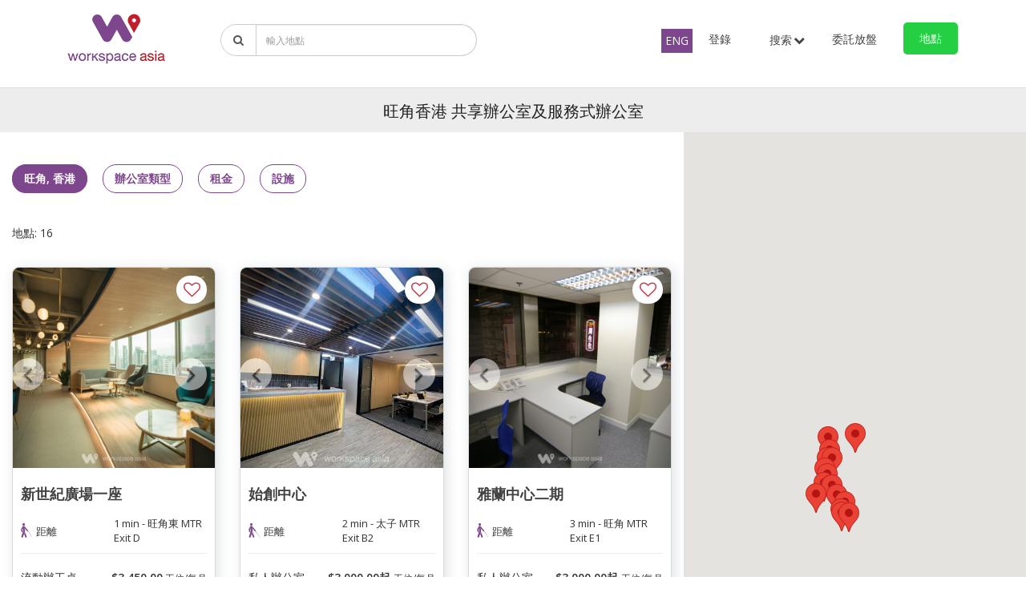

--- FILE ---
content_type: text/html; charset=UTF-8
request_url: https://www.workspaceasia.com/zh/office-for-rent/hong-kong/mong-kok
body_size: 47530
content:
<!DOCTYPE html>
<html>

<head>
    <title>香港旺角共享辦公室/商務中心指南 - Workspace Asia</title>
    <meta http-equiv="X-UA-Compatible" content="IE=edge">
    <meta charset="utf-8"/>    <meta name="msvalidate.01" content="ACF87D4A1BAD0CD594C336D1143AB00B" />
    <meta name="description" content="<p>坐落於九龍中心，旺角長久以來一直是香港著名的購物區，吸引本地人和想要體驗本地文化的遊客。事實上，旺角曾經被《健力士世界紀錄》官方認定為全球最繁忙的地區。這個商業區融合了舊建築和嶄新的商業大樓，地下為商店和餐廳，上方則是商業或住宅單位。旺角熱鬧和充滿活力的環境，使它成為零售業、餐飲業和娛樂等行業的熱門辦公地點。從自由工作者、初創企業到中小型企業和大型企業，各種規模的企業都可以輕鬆在這個繁華的地區找到理想的工作空間。 這區交通便利，無論什麼時候都找到交通工具往來。旺角和旺角東兩個地鐵站提供荃灣線、觀塘線和東鐵線服務，方便前往新界和香港島。喜歡其他公共交通方式的人也可以在從太子一直延伸到尖沙咀，香港最長的道路彌敦道上找到不同巴士、小巴和出租車。 另一方面，旺角的設施齊全，除了旺角最高的地標朗豪坊內的大型購物中心、辦公室和生活設施，還有許多規模較小商場可以探索。如果你對科技感興趣，千萬不要錯過旺角電腦中心等電子商城；而動漫和模型愛好者可以到信和中心和豪景商場，這些地方以其豐富的收藏品選擇而聞名。另一個必去的地方是通菜街，也被稱為女人街，這條著名的步行街有許多街檔售賣仿牌服裝、飾品到小玩意兒等各種商品。 在住宿方面，商務和休閒旅客可以在這裡找到高檔酒店，如康得思酒店，以及價格實惠的酒店。旺角的食肆選擇繁多，除了米其林星級餐廳和茶餐廳，你還必須嘗試本地的街頭美食，如魚蛋、雞蛋仔和珍珠奶茶。這些小吃都可以在街角的小吃攤上找到。而在娛樂設施方面，麥花臣體育場全年舉辦各種體育賽事和音樂會。 談到辦公空間，旺角有許多共享工作空間、服務式辦公室和傳統辦公室，以滿足不同的需求和偏好。朗豪坊這類甲級寫字樓提供較傳統的辦公環境，寬敞的樓層面積適合已經大型企業。其他商業大廈如新世紀廣場則提供更經濟實惠的工作空間。任何受益於高人流量的企業，都歡迎進址旺角。 Workspace Asia是香港領先的服務式辦公室仲介公司。他們的一站式平台，讓企業可以輕鬆搜索不同的商務中心。此外，專業的辦公室團隊協助企業談判，並為他們用最優惠的價格落實辦公室，從而節省時間和精力。多年來，Workspace Asia已免費幫助各類企業，從初創、中小型到大型企業，找到理想的工作空間。</p>
" />
    <meta name="keywords" content="旺角辦公室出租，服務式辦公室，商務中心，共享工作間，共享辦公室" />
    <meta name="viewport" content="width=device-width, initial-scale=1.0" />
    <meta name="robots" content="index, follow" />
    <link href="/favicon.ico" type="image/x-icon" rel="icon"/><link href="/favicon.ico" type="image/x-icon" rel="shortcut icon"/>    <meta property="og:title" content=""/><meta property="og:image" content="https://www.workspaceasia.com/uploads/area_photos/mong_kok-1758700257234.jpg"/>    <meta property="og:type" content="website" />
    <link href="//fonts.googleapis.com/css?family=Open+Sans:300,300i,400,400i,600,600i,700,700i,800,800i" rel="stylesheet">
    <link rel="stylesheet" href="//code.jquery.com/ui/1.11.4/themes/smoothness/jquery-ui.min.css">
    <link rel="stylesheet" href="/css/bootstrap.min.css"/>    <link rel="stylesheet" href="//maxcdn.bootstrapcdn.com/font-awesome/4.6.3/css/font-awesome.min.css"/>    <link rel="stylesheet" href="/css/bootstrap-datetimepicker.min.css"/>    <link rel="stylesheet" href="/css/owl.carousel.min.css"/>    <link rel="stylesheet" href="/css/owl.theme.default.min.css"/>    <link rel="stylesheet" href="/css/bootstrap-select.css"/>    <link rel="stylesheet" href="/css/multiselect.css"/>    <link rel="stylesheet" href="/css/menu.css"/>    <link rel="stylesheet" href="/css/thumbnail-slider.css"/>    <link rel="stylesheet" href="/css/ninja-slider.css"/>    <link rel="stylesheet" href="/css/lightslider.css"/>    <link rel="stylesheet" href="/css/slick-theme.css"/>    <link rel="stylesheet" href="/css/slick.css"/>    <link rel="stylesheet" href="/css/galleria.azur.css"/>    <link rel="stylesheet" href="/css/autocomplete.css?v=4"/>    <!-- <link rel="stylesheet" href="/css/theme.css?v=6.7"/> -->
    <link rel="stylesheet" href="/css/theme.css?v=1769114731"/>    <link rel="stylesheet" href="/css/custom.css?v=1769114731"/>    <link rel="stylesheet" href="/css/responsive.css?v=5.1"/>    <script src="//ajax.googleapis.com/ajax/libs/jquery/1.11.1/jquery.min.js"></script>
    <script src="//code.jquery.com/ui/1.10.3/jquery-ui.min.js"></script>
    <!-- Google Tag Manager -->
    <script>
    (function(w, d, s, l, i) {
        w[l] = w[l] || [];
        w[l].push({
            'gtm.start': new Date().getTime(),
            event: 'gtm.js'
        });
        var f = d.getElementsByTagName(s)[0],
            j = d.createElement(s),
            dl = l != 'dataLayer' ? '&l=' + l : '';
        j.async = true;
        j.src = '//www.googletagmanager.com/gtm.js?id=' + i + dl;
        f.parentNode.insertBefore(j, f);
    })(window, document, 'script', 'dataLayer', 'GTM-TMD827C');
    </script>
    <!-- End Google Tag Manager -->
    <!-- Facebook Pixel Code -->
    <script>
    ! function(f, b, e, v, n, t, s) {
        if (f.fbq)
            return;
        n = f.fbq = function() {
            n.callMethod ?
                n.callMethod.apply(n, arguments) : n.queue.push(arguments)
        };
        if (!f._fbq)
            f._fbq = n;
        n.push = n;
        n.loaded = !0;
        n.version = '2.0';
        n.queue = [];
        t = b.createElement(e);
        t.async = !0;
        t.src = v;
        s = b.getElementsByTagName(e)[0];
        s.parentNode.insertBefore(t, s)
    }(window, document, 'script', '//connect.facebook.net/en_US/fbevents.js');
    fbq('init', '283911062361038');
    fbq('track', 'PageView');
    </script>
    <!--Start of Novocall App Script-->
        <!-- <script type='text/javascript'>
    (function() {
        var d = document,
            h = d.getElementsByTagName('head')[0],
            s = d.createElement('script');
        s.type = 'text/javascript';
        s.async = !0;
        s.src = 'https://call.novocall.co/v1/widgets?id=pJqVR1d24GY';
        h.appendChild(s)
    }())
    </script> -->
        <!--End of Novocall App Script-->
    <noscript><img height="1" width="1"
            src="//www.facebook.com/tr?id=283911062361038&ev=PageView&noscript=1" /></noscript>
    <!-- End Facebook Pixel Code -->

    <!-- Google Tag Manager (noscript) -->
    <noscript><iframe src="//www.googletagmanager.com/ns.html?id=GTM-TMD827C" height="0" width="0"
            style="display:none;visibility:hidden"></iframe></noscript>
    <!-- End Google Tag Manager (noscript) -->
</head>

<body>

    	<div id="fb-root"></div>
        <script>
      window.fbAsyncInit = function() {
        FB.init({
          appId      : '764495967085455',
          xfbml      : true,
          version    : 'v2.1'
        });
      };

      (function(d, s, id){
         var js, fjs = d.getElementsByTagName(s)[0];
         if (d.getElementById(id)) {return;}
         js = d.createElement(s); js.id = id;
         js.src = "//connect.facebook.net/en_US/sdk.js";
         fjs.parentNode.insertBefore(js, fjs);
       }(document, 'script', 'facebook-jssdk'));
    </script>    <div class="loadingDiv" id="loadingDiv" style="display:none;">
</div>
<section class="sticky-menu-main">
    <div class="sticky-menu">
        <div class="container pl30 pr30 p-15">
            <div class="row">
                <div class="col-md-12 pr15 pl10">
                    <div id="navbar">
                        <nav class="navbar navbar-default navbar-static-top topmenu" role="navigation">
                            <div class="navbar-header">
                                <a href="/zh" class="navbar-brand logo-img"><img src="/img/logo.png" alt="workspaceasia"/></a><div class="top-contact">
                                <div class="mobile-list-locations">
                                    <ul>
                                        <li class="list-locations-list">
                                            <button class="location-btn">
                                                地點                                            </button>
                                            <div class="location-listing hidden">
                                                                                                <h5 class="text-left"><b>
                                                        香港島                                                    </b></h5>
                                                <ul>
                                                                                                        <li>
                                                        <a href="/zh/office-for-rent/hong-kong/sheung-wan" target="_blank">上環</a>                                                    </li>
                                                                                                        <li>
                                                        <a href="/zh/office-for-rent/hong-kong/causeway-bay" target="_blank">銅鑼灣</a>                                                    </li>
                                                                                                        <li>
                                                        <a href="/zh/office-for-rent/hong-kong/wan-chai" target="_blank">灣仔</a>                                                    </li>
                                                                                                        <li>
                                                        <a href="/zh/office-for-rent/hong-kong/admiralty" target="_blank">金鐘</a>                                                    </li>
                                                                                                        <li>
                                                        <a href="/zh/office-for-rent/hong-kong/central" target="_blank">中環 </a>                                                    </li>
                                                                                                        <li>
                                                        <a href="/zh/office-for-rent/hong-kong/wong-chuk-hang" target="_blank">黃竹坑</a>                                                    </li>
                                                                                                        <li>
                                                        <a href="/zh/office-for-rent/hong-kong/kennedy-town" target="_blank">堅尼地城</a>                                                    </li>
                                                                                                        <li>
                                                        <a href="/zh/office-for-rent/hong-kong/sai-ying-pun" target="_blank">西營盤</a>                                                    </li>
                                                                                                        <li>
                                                        <a href="/zh/office-for-rent/hong-kong/north-point" target="_blank">北角</a>                                                    </li>
                                                                                                        <li>
                                                        <a href="/zh/office-for-rent/hong-kong/quarry-bay" target="_blank">鰂魚涌</a>                                                    </li>
                                                                                                        <li>
                                                        <a href="/zh/office-for-rent/hong-kong/chai-wan" target="_blank">柴灣</a>                                                    </li>
                                                                                                        <li>
                                                        <a href="/zh/office-for-rent/hong-kong/shau-kei-wan" target="_blank">筲箕灣</a>                                                    </li>
                                                                                                    </ul>
                                                                                                <h5 class="text-left"><b>
                                                        九龍                                                    </b></h5>
                                                <ul>
                                                                                                        <li>
                                                        <a href="/zh/office-for-rent/hong-kong/mong-kok" target="_blank">旺角</a>                                                    </li>
                                                                                                        <li>
                                                        <a href="/zh/office-for-rent/hong-kong/tsim-sha-tsui" target="_blank">尖沙咀</a>                                                    </li>
                                                                                                        <li>
                                                        <a href="/zh/office-for-rent/hong-kong/lai-chi-kok" target="_blank">荔枝角</a>                                                    </li>
                                                                                                        <li>
                                                        <a href="/zh/office-for-rent/hong-kong/jordan" target="_blank">佐敦</a>                                                    </li>
                                                                                                        <li>
                                                        <a href="/zh/office-for-rent/hong-kong/tsim-sha-tsui-east" target="_blank">尖東</a>                                                    </li>
                                                                                                        <li>
                                                        <a href="/zh/office-for-rent/hong-kong/kwun-tong" target="_blank">觀塘</a>                                                    </li>
                                                                                                        <li>
                                                        <a href="/zh/office-for-rent/hong-kong/kowloon-bay" target="_blank">九龍灣</a>                                                    </li>
                                                                                                        <li>
                                                        <a href="/zh/office-for-rent/hong-kong/hung-hom" target="_blank">紅磡</a>                                                    </li>
                                                                                                        <li>
                                                        <a href="/zh/office-for-rent/hong-kong/san-po-kong" target="_blank">新蒲崗</a>                                                    </li>
                                                                                                        <li>
                                                        <a href="/zh/office-for-rent/hong-kong/west-kowloon" target="_blank">西九龍</a>                                                    </li>
                                                                                                        <li>
                                                        <a href="/zh/office-for-rent/hong-kong/kowloon-city" target="_blank">九龍城</a>                                                    </li>
                                                                                                    </ul>
                                                                                                <h5 class="text-left"><b>
                                                        新界                                                    </b></h5>
                                                <ul>
                                                                                                        <li>
                                                        <a href="/zh/office-for-rent/hong-kong/tsuen-wan" target="_blank">荃灣</a>                                                    </li>
                                                                                                        <li>
                                                        <a href="/zh/office-for-rent/hong-kong/kwai-chung" target="_blank">葵涌</a>                                                    </li>
                                                                                                        <li>
                                                        <a href="/zh/office-for-rent/hong-kong/sheung-shui" target="_blank">上水</a>                                                    </li>
                                                                                                        <li>
                                                        <a href="/zh/office-for-rent/hong-kong/yuen-long" target="_blank">元朗</a>                                                    </li>
                                                                                                        <li>
                                                        <a href="/zh/office-for-rent/hong-kong/sai-kung" target="_blank">西貢</a>                                                    </li>
                                                                                                        <li>
                                                        <a href="/zh/office-for-rent/hong-kong/sha-tin" target="_blank">沙田</a>                                                    </li>
                                                                                                        <li>
                                                        <a href="/zh/office-for-rent/hong-kong/tuen-mun" target="_blank">屯門</a>                                                    </li>
                                                                                                    </ul>
                                                                                            </div>
                                        </li>
                                    </ul>
                                </div>
                            </div>
                                <button type="button" class="navbar-toggle" data-toggle="collapse"
                                    data-target="#navbar-collapse-1">
                                    <span class="sr-only">Toggle navigation</span>
                                    <span class="icon-bar"></span>
                                    <span class="icon-bar"></span>
                                    <span class="icon-bar"></span>
                                </button>
                                <!-- <div class="top-phone m-top-menu">
                                    <img src="/img/phone-icon.png" alt="phone" class="img-responsive"/>                                                                            <a href="tel:+85292310043"> +852 9231 0043</a>
                                                                    </div> -->
                            </div>

                                <div class="form-group search-listbar-input d-md-block d-none">
                                <form name="searchAreaBuildingForm" method="GET" id="searchAreaForm"
                                    class="custom-area-form">
                                    <input type="hidden" id="language" name="langauge"
                                        value="zh">

                                                                                  <div class="input-group">
                                            <span class="input-group-addon lease_search"><i class="fa fa-search"></i></span>
                                              <input type="text" class="form-control" name="keyword" id="AutocompleteLease" value=""
                                                  placeholder="輸入地點">
                                          </div>
                                        
                                    <div class="AutocompleteLease-menulist">
                                        <ul id="AutocompleteLease-menulist"></ul>
                                    </div>
                                </form>
                            </div>


                            <div class="collapse navbar-collapse" id="navbar-collapse-1">
                                <ul class="nav navbar-nav">
                                    <li class="dropdown find-space-menu language-switcher"><a href="#"
                                            class="dropdown-toggle" data-toggle="dropdown">
                                            Language<b class="caret"></b>
                                        </a>
                                        <ul class="dropdown-menu submenu-box">
                                                                                            <li class="active">
                                                    <a href="/pages/language/en_US" class="header-country">ENG</a>                                                </li>
                                                                                    </ul>
                                    </li>
                                    <!-- <li class="dropdown find-space-menu bottom-underline"><a href="#" class="dropdown-toggle" data-toggle="dropdown">尋找辦公室 <b class="caret"></b></a>
                                        <ul class="dropdown-menu submenu-box">
                                    <pre class="cake-error"><a href="javascript:void(0);" onclick="document.getElementById('cakeErr69728c6b8727a-trace').style.display = (document.getElementById('cakeErr69728c6b8727a-trace').style.display == 'none' ? '' : 'none');"><b>Warning</b> (2)</a>: count(): Parameter must be an array or an object that implements Countable [<b>APP/Template/Element/header.ctp</b>, line <b>130</b>]<div id="cakeErr69728c6b8727a-trace" class="cake-stack-trace" style="display: none;"><a href="javascript:void(0);" onclick="document.getElementById('cakeErr69728c6b8727a-code').style.display = (document.getElementById('cakeErr69728c6b8727a-code').style.display == 'none' ? '' : 'none')">Code</a> <a href="javascript:void(0);" onclick="document.getElementById('cakeErr69728c6b8727a-context').style.display = (document.getElementById('cakeErr69728c6b8727a-context').style.display == 'none' ? '' : 'none')">Context</a><pre id="cakeErr69728c6b8727a-code" class="cake-code-dump" style="display: none;"><code><span style="color: #000000"><span style="color: #0000BB">&nbsp;&nbsp;&nbsp;&nbsp;&nbsp;&nbsp;&nbsp;&nbsp;&nbsp;&nbsp;&nbsp;&nbsp;&nbsp;&nbsp;&nbsp;&nbsp;&nbsp;&nbsp;&nbsp;&nbsp;&nbsp;&nbsp;&nbsp;&nbsp;&nbsp;&nbsp;&nbsp;&nbsp;&nbsp;&nbsp;&nbsp;&nbsp;&nbsp;&nbsp;&nbsp;&nbsp;&nbsp;&nbsp;&nbsp;&nbsp;</span><span style="color: #007700">&lt;</span><span style="color: #0000BB">ul&nbsp;</span><span style="color: #007700">class=</span><span style="color: #DD0000">"dropdown-menu&nbsp;submenu-box"</span><span style="color: #007700">&gt;</span></span></code>
<span class="code-highlight"><code><span style="color: #000000">&nbsp;&nbsp;&nbsp;&nbsp;&nbsp;&nbsp;&nbsp;&nbsp;&nbsp;&nbsp;&nbsp;&nbsp;&nbsp;&nbsp;&nbsp;&nbsp;&nbsp;&nbsp;&nbsp;&nbsp;&nbsp;&nbsp;&nbsp;&nbsp;&nbsp;&nbsp;&nbsp;&nbsp;&nbsp;&nbsp;&nbsp;&nbsp;&nbsp;&nbsp;&nbsp;&nbsp;<span style="color: #0000BB">&lt;?php</span></span></code></span>
<code><span style="color: #000000"><span style="color: #0000BB">&nbsp;&nbsp;&nbsp;&nbsp;&nbsp;&nbsp;&nbsp;&nbsp;&nbsp;&nbsp;&nbsp;&nbsp;&nbsp;&nbsp;&nbsp;&nbsp;&nbsp;&nbsp;&nbsp;&nbsp;&nbsp;&nbsp;&nbsp;&nbsp;&nbsp;&nbsp;&nbsp;&nbsp;&nbsp;&nbsp;&nbsp;&nbsp;&nbsp;&nbsp;&nbsp;&nbsp;</span><span style="color: #007700">if&nbsp;(</span><span style="color: #0000BB">count</span><span style="color: #007700">(</span><span style="color: #0000BB">$countries</span><span style="color: #007700">))&nbsp;{</span></span></code></pre><pre id="cakeErr69728c6b8727a-context" class="cake-context" style="display: none;">$viewFile = &#039;/home/workspaceasia/public_html/src/Template/Element/header.ctp&#039;
$dataForView = [
	&#039;fb_login_url&#039; =&gt; &#039;https://www.facebook.com/v2.3/dialog/oauth?client_id=764495967085455&amp;redirect_uri=http%3A%2F%2Fworkspaceasia.com%2Flogin&amp;state=58efd54cd01ccb63704ca371d1c50027&amp;sdk=php-sdk-4.0.23&amp;scope=email%2Cpublic_profile&#039;,
	&#039;properties&#039; =&gt; object(Cake\Datasource\ResultSetDecorator) {

		&#039;count&#039; =&gt; (int) 9
	
	},
	&#039;all_properties&#039; =&gt; object(Cake\ORM\Query) {

		&#039;(help)&#039; =&gt; &#039;This is a Query object, to get the results execute or iterate it.&#039;,
		&#039;sql&#039; =&gt; &#039;SELECT Leases.id AS `Leases__id`, Leases.name AS `Leases__name`, Leases.prefix AS `Leases__prefix`, Leases.suffix AS `Leases__suffix`, Leases.slug AS `Leases__slug`, Leases.country_id AS `Leases__country_id`, Leases.area_id AS `Leases__area_id`, Leases.address AS `Leases__address`, Leases.office_type AS `Leases__office_type`, Leases.featured_image AS `Leases__featured_image`, Leases.images AS `Leases__images`, Leases.descriptions AS `Leases__descriptions`, Leases.meta_title AS `Leases__meta_title`, Leases.meta_keywords AS `Leases__meta_keywords`, Leases.meta_descriptions AS `Leases__meta_descriptions`, Leases.og_title AS `Leases__og_title`, Leases.og_type AS `Leases__og_type`, Leases.og_image AS `Leases__og_image`, Leases.amenities AS `Leases__amenities`, Leases.operator AS `Leases__operator`, Leases.other_amenities AS `Leases__other_amenities`, Leases.space_verified AS `Leases__space_verified`, Leases.featured AS `Leases__featured`, Leases.guest_minimum AS `Leases__guest_minimum`, Leases.guest_maximum AS `Leases__guest_maximum`, Leases.payment_cancellation_policy AS `Leases__payment_cancellation_policy`, Leases.air_con_hours AS `Leases__air_con_hours`, Leases.top_features AS `Leases__top_features`, Leases.current_availability AS `Leases__current_availability`, Leases.lat AS `Leases__lat`, Leases.lng AS `Leases__lng`, Leases.walking_distance AS `Leases__walking_distance`, Leases.status AS `Leases__status`, Leases.explore_space AS `Leases__explore_space`, Leases.lease_order AS `Leases__lease_order`, Leases.created AS `Leases__created`, Leases.modified AS `Leases__modified`, Offices.id AS `Offices__id`, Offices.name AS `Offices__name`, Offices.slug AS `Offices__slug`, Offices.status AS `Offices__status`, Offices.created AS `Offices__created`, Offices.modified AS `Offices__modified`, Areas.id AS `Areas__id`, Areas.name AS `Areas__name`, Areas.slug AS `Areas__slug`, Areas.country_id AS `Areas__country_id`, Areas.state_id AS `Areas__state_id`, Areas.status AS `Areas__status`, Areas.area_order AS `Areas__area_order`, Areas.popular_location AS `Areas__popular_location`, Areas.meta_title AS `Areas__meta_title`, Areas.meta_keywords AS `Areas__meta_keywords`, Areas.meta_descriptions AS `Areas__meta_descriptions`, Areas.og_title AS `Areas__og_title`, Areas.og_type AS `Areas__og_type`, Areas.og_image AS `Areas__og_image`, Areas.modified AS `Areas__modified`, Countries.id AS `Countries__id`, Countries.name AS `Countries__name`, Countries.slug AS `Countries__slug`, Countries.parent_country AS `Countries__parent_country`, Countries.active AS `Countries__active`, Countries.country_order AS `Countries__country_order`, Countries.meta_title AS `Countries__meta_title`, Countries.meta_keywords AS `Countries__meta_keywords`, Countries.meta_descriptions AS `Countries__meta_descriptions`, Countries.og_title AS `Countries__og_title`, Countries.og_type AS `Countries__og_type`, Countries.og_image AS `Countries__og_image`, Countries.modified AS `Countries__modified`, Leases_name_translation.id AS `Leases_name_translation__id`, Leases_name_translation.locale AS `Leases_name_translation__locale`, Leases_name_translation.model AS `Leases_name_translation__model`, Leases_name_translation.foreign_key AS `Leases_name_translation__foreign_key`, Leases_name_translation.field AS `Leases_name_translation__field`, Leases_name_translation.content AS `Leases_name_translation__content`, Leases_prefix_translation.id AS `Leases_prefix_translation__id`, Leases_prefix_translation.locale AS `Leases_prefix_translation__locale`, Leases_prefix_translation.model AS `Leases_prefix_translation__model`, Leases_prefix_translation.foreign_key AS `Leases_prefix_translation__foreign_key`, Leases_prefix_translation.field AS `Leases_prefix_translation__field`, Leases_prefix_translation.content AS `Leases_prefix_translation__content`, Leases_suffix_translation.id AS `Leases_suffix_translation__id`, Leases_suffix_translation.locale AS `Leases_suffix_translation__locale`, Leases_suffix_translation.model AS `Leases_suffix_translation__model`, Leases_suffix_translation.foreign_key AS `Leases_suffix_translation__foreign_key`, Leases_suffix_translation.field AS `Leases_suffix_translation__field`, Leases_suffix_translation.content AS `Leases_suffix_translation__content`, Leases_address_translation.id AS `Leases_address_translation__id`, Leases_address_translation.locale AS `Leases_address_translation__locale`, Leases_address_translation.model AS `Leases_address_translation__model`, Leases_address_translation.foreign_key AS `Leases_address_translation__foreign_key`, Leases_address_translation.field AS `Leases_address_translation__field`, Leases_address_translation.content AS `Leases_address_translation__content`, Leases_descriptions_translation.id AS `Leases_descriptions_translation__id`, Leases_descriptions_translation.locale AS `Leases_descriptions_translation__locale`, Leases_descriptions_translation.model AS `Leases_descriptions_translation__model`, Leases_descriptions_translation.foreign_key AS `Leases_descriptions_translation__foreign_key`, Leases_descriptions_translation.field AS `Leases_descriptions_translation__field`, Leases_descriptions_translation.content AS `Leases_descriptions_translation__content`, Leases_meta_title_translation.id AS `Leases_meta_title_translation__id`, Leases_meta_title_translation.locale AS `Leases_meta_title_translation__locale`, Leases_meta_title_translation.model AS `Leases_meta_title_translation__model`, Leases_meta_title_translation.foreign_key AS `Leases_meta_title_translation__foreign_key`, Leases_meta_title_translation.field AS `Leases_meta_title_translation__field`, Leases_meta_title_translation.content AS `Leases_meta_title_translation__content`, Leases_meta_keywords_translation.id AS `Leases_meta_keywords_translation__id`, Leases_meta_keywords_translation.locale AS `Leases_meta_keywords_translation__locale`, Leases_meta_keywords_translation.model AS `Leases_meta_keywords_translation__model`, Leases_meta_keywords_translation.foreign_key AS `Leases_meta_keywords_translation__foreign_key`, Leases_meta_keywords_translation.field AS `Leases_meta_keywords_translation__field`, Leases_meta_keywords_translation.content AS `Leases_meta_keywords_translation__content`, Leases_meta_descriptions_translation.id AS `Leases_meta_descriptions_translation__id`, Leases_meta_descriptions_translation.locale AS `Leases_meta_descriptions_translation__locale`, Leases_meta_descriptions_translation.model AS `Leases_meta_descriptions_translation__model`, Leases_meta_descriptions_translation.foreign_key AS `Leases_meta_descriptions_translation__foreign_key`, Leases_meta_descriptions_translation.field AS `Leases_meta_descriptions_translation__field`, Leases_meta_descriptions_translation.content AS `Leases_meta_descriptions_translation__content`, Leases_og_title_translation.id AS `Leases_og_title_translation__id`, Leases_og_title_translation.locale AS `Leases_og_title_translation__locale`, Leases_og_title_translation.model AS `Leases_og_title_translation__model`, Leases_og_title_translation.foreign_key AS `Leases_og_title_translation__foreign_key`, Leases_og_title_translation.field AS `Leases_og_title_translation__field`, Leases_og_title_translation.content AS `Leases_og_title_translation__content`, Leases_og_type_translation.id AS `Leases_og_type_translation__id`, Leases_og_type_translation.locale AS `Leases_og_type_translation__locale`, Leases_og_type_translation.model AS `Leases_og_type_translation__model`, Leases_og_type_translation.foreign_key AS `Leases_og_type_translation__foreign_key`, Leases_og_type_translation.field AS `Leases_og_type_translation__field`, Leases_og_type_translation.content AS `Leases_og_type_translation__content`, Leases_top_features_translation.id AS `Leases_top_features_translation__id`, Leases_top_features_translation.locale AS `Leases_top_features_translation__locale`, Leases_top_features_translation.model AS `Leases_top_features_translation__model`, Leases_top_features_translation.foreign_key AS `Leases_top_features_translation__foreign_key`, Leases_top_features_translation.field AS `Leases_top_features_translation__field`, Leases_top_features_translation.content AS `Leases_top_features_translation__content`, Leases_current_availability_translation.id AS `Leases_current_availability_translation__id`, Leases_current_availability_translation.locale AS `Leases_current_availability_translation__locale`, Leases_current_availability_translation.model AS `Leases_current_availability_translation__model`, Leases_current_availability_translation.foreign_key AS `Leases_current_availability_translation__foreign_key`, Leases_current_availability_translation.field AS `Leases_current_availability_translation__field`, Leases_current_availability_translation.content AS `Leases_current_availability_translation__content`, Leases_walking_distance_translation.id AS `Leases_walking_distance_translation__id`, Leases_walking_distance_translation.locale AS `Leases_walking_distance_translation__locale`, Leases_walking_distance_translation.model AS `Leases_walking_distance_translation__model`, Leases_walking_distance_translation.foreign_key AS `Leases_walking_distance_translation__foreign_key`, Leases_walking_distance_translation.field AS `Leases_walking_distance_translation__field`, Leases_walking_distance_translation.content AS `Leases_walking_distance_translation__content`, Offices_name_translation.id AS `Offices_name_translation__id`, Offices_name_translation.locale AS `Offices_name_translation__locale`, Offices_name_translation.model AS `Offices_name_translation__model`, Offices_name_translation.foreign_key AS `Offices_name_translation__foreign_key`, Offices_name_translation.field AS `Offices_name_translation__field`, Offices_name_translation.content AS `Offices_name_translation__content`, Areas_name_translation.id AS `Areas_name_translation__id`, Areas_name_translation.locale AS `Areas_name_translation__locale`, Areas_name_translation.model AS `Areas_name_translation__model`, Areas_name_translation.foreign_key AS `Areas_name_translation__foreign_key`, Areas_name_translation.field AS `Areas_name_translation__field`, Areas_name_translation.content AS `Areas_name_translation__content`, Areas_meta_title_translation.id AS `Areas_meta_title_translation__id`, Areas_meta_title_translation.locale AS `Areas_meta_title_translation__locale`, Areas_meta_title_translation.model AS `Areas_meta_title_translation__model`, Areas_meta_title_translation.foreign_key AS `Areas_meta_title_translation__foreign_key`, Areas_meta_title_translation.field AS `Areas_meta_title_translation__field`, Areas_meta_title_translation.content AS `Areas_meta_title_translation__content`, Areas_meta_keywords_translation.id AS `Areas_meta_keywords_translation__id`, Areas_meta_keywords_translation.locale AS `Areas_meta_keywords_translation__locale`, Areas_meta_keywords_translation.model AS `Areas_meta_keywords_translation__model`, Areas_meta_keywords_translation.foreign_key AS `Areas_meta_keywords_translation__foreign_key`, Areas_meta_keywords_translation.field AS `Areas_meta_keywords_translation__field`, Areas_meta_keywords_translation.content AS `Areas_meta_keywords_translation__content`, Areas_meta_descriptions_translation.id AS `Areas_meta_descriptions_translation__id`, Areas_meta_descriptions_translation.locale AS `Areas_meta_descriptions_translation__locale`, Areas_meta_descriptions_translation.model AS `Areas_meta_descriptions_translation__model`, Areas_meta_descriptions_translation.foreign_key AS `Areas_meta_descriptions_translation__foreign_key`, Areas_meta_descriptions_translation.field AS `Areas_meta_descriptions_translation__field`, Areas_meta_descriptions_translation.content AS `Areas_meta_descriptions_translation__content`, Areas_og_title_translation.id AS `Areas_og_title_translation__id`, Areas_og_title_translation.locale AS `Areas_og_title_translation__locale`, Areas_og_title_translation.model AS `Areas_og_title_translation__model`, Areas_og_title_translation.foreign_key AS `Areas_og_title_translation__foreign_key`, Areas_og_title_translation.field AS `Areas_og_title_translation__field`, Areas_og_title_translation.content AS `Areas_og_title_translation__content`, Areas_og_type_translation.id AS `Areas_og_type_translation__id`, Areas_og_type_translation.locale AS `Areas_og_type_translation__locale`, Areas_og_type_translation.model AS `Areas_og_type_translation__model`, Areas_og_type_translation.foreign_key AS `Areas_og_type_translation__foreign_key`, Areas_og_type_translation.field AS `Areas_og_type_translation__field`, Areas_og_type_translation.content AS `Areas_og_type_translation__content`, Countries_name_translation.id AS `Countries_name_translation__id`, Countries_name_translation.locale AS `Countries_name_translation__locale`, Countries_name_translation.model AS `Countries_name_translation__model`, Countries_name_translation.foreign_key AS `Countries_name_translation__foreign_key`, Countries_name_translation.field AS `Countries_name_translation__field`, Countries_name_translation.content AS `Countries_name_translation__content`, Countries_meta_title_translation.id AS `Countries_meta_title_translation__id`, Countries_meta_title_translation.locale AS `Countries_meta_title_translation__locale`, Countries_meta_title_translation.model AS `Countries_meta_title_translation__model`, Countries_meta_title_translation.foreign_key AS `Countries_meta_title_translation__foreign_key`, Countries_meta_title_translation.field AS `Countries_meta_title_translation__field`, Countries_meta_title_translation.content AS `Countries_meta_title_translation__content`, Countries_meta_keywords_translation.id AS `Countries_meta_keywords_translation__id`, Countries_meta_keywords_translation.locale AS `Countries_meta_keywords_translation__locale`, Countries_meta_keywords_translation.model AS `Countries_meta_keywords_translation__model`, Countries_meta_keywords_translation.foreign_key AS `Countries_meta_keywords_translation__foreign_key`, Countries_meta_keywords_translation.field AS `Countries_meta_keywords_translation__field`, Countries_meta_keywords_translation.content AS `Countries_meta_keywords_translation__content`, Countries_meta_descriptions_translation.id AS `Countries_meta_descriptions_translation__id`, Countries_meta_descriptions_translation.locale AS `Countries_meta_descriptions_translation__locale`, Countries_meta_descriptions_translation.model AS `Countries_meta_descriptions_translation__model`, Countries_meta_descriptions_translation.foreign_key AS `Countries_meta_descriptions_translation__foreign_key`, Countries_meta_descriptions_translation.field AS `Countries_meta_descriptions_translation__field`, Countries_meta_descriptions_translation.content AS `Countries_meta_descriptions_translation__content`, Countries_og_title_translation.id AS `Countries_og_title_translation__id`, Countries_og_title_translation.locale AS `Countries_og_title_translation__locale`, Countries_og_title_translation.model AS `Countries_og_title_translation__model`, Countries_og_title_translation.foreign_key AS `Countries_og_title_translation__foreign_key`, Countries_og_title_translation.field AS `Countries_og_title_translation__field`, Countries_og_title_translation.content AS `Countries_og_title_translation__content`, Countries_og_type_translation.id AS `Countries_og_type_translation__id`, Countries_og_type_translation.locale AS `Countries_og_type_translation__locale`, Countries_og_type_translation.model AS `Countries_og_type_translation__model`, Countries_og_type_translation.foreign_key AS `Countries_og_type_translation__foreign_key`, Countries_og_type_translation.field AS `Countries_og_type_translation__field`, Countries_og_type_translation.content AS `Countries_og_type_translation__content` FROM leases Leases INNER JOIN prices Prices ON (Prices.lease_id = Leases.id AND Prices.price_type_id = 3) INNER JOIN offices Offices ON Offices.id = (Leases.office_type) INNER JOIN areas Areas ON Areas.id = (Leases.area_id) INNER JOIN countries Countries ON Countries.id = (Leases.country_id) LEFT JOIN i18n Leases_name_translation ON (Leases_name_translation.model = :c0 AND Leases_name_translation.field = :c1 AND Leases_name_translation.locale = :c2 AND Leases.id = (Leases_name_translation.foreign_key)) LEFT JOIN i18n Leases_prefix_translation ON (Leases_prefix_translation.model = :c3 AND Leases_prefix_translation.field = :c4 AND Leases_prefix_translation.locale = :c5 AND Leases.id = (Leases_prefix_translation.foreign_key)) LEFT JOIN i18n Leases_suffix_translation ON (Leases_suffix_translation.model = :c6 AND Leases_suffix_translation.field = :c7 AND Leases_suffix_translation.locale = :c8 AND Leases.id = (Leases_suffix_translation.foreign_key)) LEFT JOIN i18n Leases_address_translation ON (Leases_address_translation.model = :c9 AND Leases_address_translation.field = :c10 AND Leases_address_translation.locale = :c11 AND Leases.id = (Leases_address_translation.foreign_key)) LEFT JOIN i18n Leases_descriptions_translation ON (Leases_descriptions_translation.model = :c12 AND Leases_descriptions_translation.field = :c13 AND Leases_descriptions_translation.locale = :c14 AND Leases.id = (Leases_descriptions_translation.foreign_key)) LEFT JOIN i18n Leases_meta_title_translation ON (Leases_meta_title_translation.model = :c15 AND Leases_meta_title_translation.field = :c16 AND Leases_meta_title_translation.locale = :c17 AND Leases.id = (Leases_meta_title_translation.foreign_key)) LEFT JOIN i18n Leases_meta_keywords_translation ON (Leases_meta_keywords_translation.model = :c18 AND Leases_meta_keywords_translation.field = :c19 AND Leases_meta_keywords_translation.locale = :c20 AND Leases.id = (Leases_meta_keywords_translation.foreign_key)) LEFT JOIN i18n Leases_meta_descriptions_translation ON (Leases_meta_descriptions_translation.model = :c21 AND Leases_meta_descriptions_translation.field = :c22 AND Leases_meta_descriptions_translation.locale = :c23 AND Leases.id = (Leases_meta_descriptions_translation.foreign_key)) LEFT JOIN i18n Leases_og_title_translation ON (Leases_og_title_translation.model = :c24 AND Leases_og_title_translation.field = :c25 AND Leases_og_title_translation.locale = :c26 AND Leases.id = (Leases_og_title_translation.foreign_key)) LEFT JOIN i18n Leases_og_type_translation ON (Leases_og_type_translation.model = :c27 AND Leases_og_type_translation.field = :c28 AND Leases_og_type_translation.locale = :c29 AND Leases.id = (Leases_og_type_translation.foreign_key)) LEFT JOIN i18n Leases_top_features_translation ON (Leases_top_features_translation.model = :c30 AND Leases_top_features_translation.field = :c31 AND Leases_top_features_translation.locale = :c32 AND Leases.id = (Leases_top_features_translation.foreign_key)) LEFT JOIN i18n Leases_current_availability_translation ON (Leases_current_availability_translation.model = :c33 AND Leases_current_availability_translation.field = :c34 AND Leases_current_availability_translation.locale = :c35 AND Leases.id = (Leases_current_availability_translation.foreign_key)) LEFT JOIN i18n Leases_walking_distance_translation ON (Leases_walking_distance_translation.model = :c36 AND Leases_walking_distance_translation.field = :c37 AND Leases_walking_distance_translation.locale = :c38 AND Leases.id = (Leases_walking_distance_translation.foreign_key)) LEFT JOIN i18n Offices_name_translation ON (Offices_name_translation.model = :c39 AND Offices_name_translation.field = :c40 AND Offices_name_translation.content != :c41 AND Offices_name_translation.locale = :c42 AND Offices.id = (Offices_name_translation.foreign_key)) LEFT JOIN i18n Areas_name_translation ON (Areas_name_translation.model = :c43 AND Areas_name_translation.field = :c44 AND Areas_name_translation.content != :c45 AND Areas_name_translation.locale = :c46 AND Areas.id = (Areas_name_translation.foreign_key)) LEFT JOIN i18n Areas_meta_title_translation ON (Areas_meta_title_translation.model = :c47 AND Areas_meta_title_translation.field = :c48 AND Areas_meta_title_translation.content != :c49 AND Areas_meta_title_translation.locale = :c50 AND Areas.id = (Areas_meta_title_translation.foreign_key)) LEFT JOIN i18n Areas_meta_keywords_translation ON (Areas_meta_keywords_translation.model = :c51 AND Areas_meta_keywords_translation.field = :c52 AND Areas_meta_keywords_translation.content != :c53 AND Areas_meta_keywords_translation.locale = :c54 AND Areas.id = (Areas_meta_keywords_translation.foreign_key)) LEFT JOIN i18n Areas_meta_descriptions_translation ON (Areas_meta_descriptions_translation.model = :c55 AND Areas_meta_descriptions_translation.field = :c56 AND Areas_meta_descriptions_translation.content != :c57 AND Areas_meta_descriptions_translation.locale = :c58 AND Areas.id = (Areas_meta_descriptions_translation.foreign_key)) LEFT JOIN i18n Areas_og_title_translation ON (Areas_og_title_translation.model = :c59 AND Areas_og_title_translation.field = :c60 AND Areas_og_title_translation.content != :c61 AND Areas_og_title_translation.locale = :c62 AND Areas.id = (Areas_og_title_translation.foreign_key)) LEFT JOIN i18n Areas_og_type_translation ON (Areas_og_type_translation.model = :c63 AND Areas_og_type_translation.field = :c64 AND Areas_og_type_translation.content != :c65 AND Areas_og_type_translation.locale = :c66 AND Areas.id = (Areas_og_type_translation.foreign_key)) LEFT JOIN i18n Countries_name_translation ON (Countries_name_translation.model = :c67 AND Countries_name_translation.field = :c68 AND Countries_name_translation.content != :c69 AND Countries_name_translation.locale = :c70 AND Countries.id = (Countries_name_translation.foreign_key)) LEFT JOIN i18n Countries_meta_title_translation ON (Countries_meta_title_translation.model = :c71 AND Countries_meta_title_translation.field = :c72 AND Countries_meta_title_translation.content != :c73 AND Countries_meta_title_translation.locale = :c74 AND Countries.id = (Countries_meta_title_translation.foreign_key)) LEFT JOIN i18n Countries_meta_keywords_translation ON (Countries_meta_keywords_translation.model = :c75 AND Countries_meta_keywords_translation.field = :c76 AND Countries_meta_keywords_translation.content != :c77 AND Countries_meta_keywords_translation.locale = :c78 AND Countries.id = (Countries_meta_keywords_translation.foreign_key)) LEFT JOIN i18n Countries_meta_descriptions_translation ON (Countries_meta_descriptions_translation.model = :c79 AND Countries_meta_descriptions_translation.field = :c80 AND Countries_meta_descriptions_translation.content != :c81 AND Countries_meta_descriptions_translation.locale = :c82 AND Countries.id = (Countries_meta_descriptions_translation.foreign_key)) LEFT JOIN i18n Countries_og_title_translation ON (Countries_og_title_translation.model = :c83 AND Countries_og_title_translation.field = :c84 AND Countries_og_title_translation.content != :c85 AND Countries_og_title_translation.locale = :c86 AND Countries.id = (Countries_og_title_translation.foreign_key)) LEFT JOIN i18n Countries_og_type_translation ON (Countries_og_type_translation.model = :c87 AND Countries_og_type_translation.field = :c88 AND Countries_og_type_translation.content != :c89 AND Countries_og_type_translation.locale = :c90 AND Countries.id = (Countries_og_type_translation.foreign_key)) WHERE (Leases.country_id = :c91 AND Leases.area_id = :c92 AND Leases.status = :c93) GROUP BY Leases.id  ORDER BY Leases.lease_order ASC, Leases.modified DESC&#039;,
		&#039;params&#039; =&gt; [
			[maximum depth reached]
		],
		&#039;defaultTypes&#039; =&gt; [
			[maximum depth reached]
		],
		&#039;decorators&#039; =&gt; (int) 1,
		&#039;executed&#039; =&gt; true,
		&#039;hydrate&#039; =&gt; true,
		&#039;buffered&#039; =&gt; true,
		&#039;formatters&#039; =&gt; (int) 4,
		&#039;mapReducers&#039; =&gt; (int) 0,
		&#039;contain&#039; =&gt; [
			[maximum depth reached]
		],
		&#039;matching&#039; =&gt; [[maximum depth reached]],
		&#039;extraOptions&#039; =&gt; [[maximum depth reached]],
		&#039;repository&#039; =&gt; object(App\Model\Table\LeasesTable) {}
	
	},
	&#039;properties_list&#039; =&gt; object(Cake\ORM\Query) {

		&#039;(help)&#039; =&gt; &#039;This is a Query object, to get the results execute or iterate it.&#039;,
		&#039;sql&#039; =&gt; &#039;SELECT Leases.id AS `Leases__id`, Leases.name AS `Leases__name`, Leases_name_translation.id AS `Leases_name_translation__id`, Leases_name_translation.content AS `Leases_name_translation__content` FROM leases Leases LEFT JOIN i18n Leases_name_translation ON (Leases_name_translation.model = :c0 AND Leases_name_translation.field = :c1 AND Leases_name_translation.locale = :c2 AND Leases.id = (Leases_name_translation.foreign_key)) LEFT JOIN i18n Leases_prefix_translation ON (Leases_prefix_translation.model = :c3 AND Leases_prefix_translation.field = :c4 AND Leases_prefix_translation.locale = :c5 AND Leases.id = (Leases_prefix_translation.foreign_key)) LEFT JOIN i18n Leases_suffix_translation ON (Leases_suffix_translation.model = :c6 AND Leases_suffix_translation.field = :c7 AND Leases_suffix_translation.locale = :c8 AND Leases.id = (Leases_suffix_translation.foreign_key)) LEFT JOIN i18n Leases_address_translation ON (Leases_address_translation.model = :c9 AND Leases_address_translation.field = :c10 AND Leases_address_translation.locale = :c11 AND Leases.id = (Leases_address_translation.foreign_key)) LEFT JOIN i18n Leases_descriptions_translation ON (Leases_descriptions_translation.model = :c12 AND Leases_descriptions_translation.field = :c13 AND Leases_descriptions_translation.locale = :c14 AND Leases.id = (Leases_descriptions_translation.foreign_key)) LEFT JOIN i18n Leases_meta_title_translation ON (Leases_meta_title_translation.model = :c15 AND Leases_meta_title_translation.field = :c16 AND Leases_meta_title_translation.locale = :c17 AND Leases.id = (Leases_meta_title_translation.foreign_key)) LEFT JOIN i18n Leases_meta_keywords_translation ON (Leases_meta_keywords_translation.model = :c18 AND Leases_meta_keywords_translation.field = :c19 AND Leases_meta_keywords_translation.locale = :c20 AND Leases.id = (Leases_meta_keywords_translation.foreign_key)) LEFT JOIN i18n Leases_meta_descriptions_translation ON (Leases_meta_descriptions_translation.model = :c21 AND Leases_meta_descriptions_translation.field = :c22 AND Leases_meta_descriptions_translation.locale = :c23 AND Leases.id = (Leases_meta_descriptions_translation.foreign_key)) LEFT JOIN i18n Leases_og_title_translation ON (Leases_og_title_translation.model = :c24 AND Leases_og_title_translation.field = :c25 AND Leases_og_title_translation.locale = :c26 AND Leases.id = (Leases_og_title_translation.foreign_key)) LEFT JOIN i18n Leases_og_type_translation ON (Leases_og_type_translation.model = :c27 AND Leases_og_type_translation.field = :c28 AND Leases_og_type_translation.locale = :c29 AND Leases.id = (Leases_og_type_translation.foreign_key)) LEFT JOIN i18n Leases_top_features_translation ON (Leases_top_features_translation.model = :c30 AND Leases_top_features_translation.field = :c31 AND Leases_top_features_translation.locale = :c32 AND Leases.id = (Leases_top_features_translation.foreign_key)) LEFT JOIN i18n Leases_current_availability_translation ON (Leases_current_availability_translation.model = :c33 AND Leases_current_availability_translation.field = :c34 AND Leases_current_availability_translation.locale = :c35 AND Leases.id = (Leases_current_availability_translation.foreign_key)) LEFT JOIN i18n Leases_walking_distance_translation ON (Leases_walking_distance_translation.model = :c36 AND Leases_walking_distance_translation.field = :c37 AND Leases_walking_distance_translation.locale = :c38 AND Leases.id = (Leases_walking_distance_translation.foreign_key))&#039;,
		&#039;params&#039; =&gt; [
			[maximum depth reached]
		],
		&#039;defaultTypes&#039; =&gt; [
			[maximum depth reached]
		],
		&#039;decorators&#039; =&gt; (int) 0,
		&#039;executed&#039; =&gt; false,
		&#039;hydrate&#039; =&gt; true,
		&#039;buffered&#039; =&gt; true,
		&#039;formatters&#039; =&gt; (int) 2,
		&#039;mapReducers&#039; =&gt; (int) 0,
		&#039;contain&#039; =&gt; [
			[maximum depth reached]
		],
		&#039;matching&#039; =&gt; [[maximum depth reached]],
		&#039;extraOptions&#039; =&gt; [[maximum depth reached]],
		&#039;repository&#039; =&gt; object(App\Model\Table\LeasesTable) {}
	
	},
	&#039;offices&#039; =&gt; object(Cake\ORM\Query) {

		&#039;(help)&#039; =&gt; &#039;This is a Query object, to get the results execute or iterate it.&#039;,
		&#039;sql&#039; =&gt; &#039;SELECT Offices.id AS `Offices__id`, Offices.name AS `Offices__name`, Offices.slug AS `Offices__slug`, Offices.status AS `Offices__status`, Offices.created AS `Offices__created`, Offices.modified AS `Offices__modified`, Offices_name_translation.id AS `Offices_name_translation__id`, Offices_name_translation.locale AS `Offices_name_translation__locale`, Offices_name_translation.model AS `Offices_name_translation__model`, Offices_name_translation.foreign_key AS `Offices_name_translation__foreign_key`, Offices_name_translation.field AS `Offices_name_translation__field`, Offices_name_translation.content AS `Offices_name_translation__content` FROM offices Offices LEFT JOIN i18n Offices_name_translation ON (Offices_name_translation.model = :c0 AND Offices_name_translation.field = :c1 AND Offices_name_translation.content != :c2 AND Offices_name_translation.locale = :c3 AND Offices.id = (Offices_name_translation.foreign_key)) WHERE Offices.status = :c4&#039;,
		&#039;params&#039; =&gt; [
			[maximum depth reached]
		],
		&#039;defaultTypes&#039; =&gt; [
			[maximum depth reached]
		],
		&#039;decorators&#039; =&gt; (int) 0,
		&#039;executed&#039; =&gt; false,
		&#039;hydrate&#039; =&gt; true,
		&#039;buffered&#039; =&gt; true,
		&#039;formatters&#039; =&gt; (int) 1,
		&#039;mapReducers&#039; =&gt; (int) 0,
		&#039;contain&#039; =&gt; [
			[maximum depth reached]
		],
		&#039;matching&#039; =&gt; [[maximum depth reached]],
		&#039;extraOptions&#039; =&gt; [[maximum depth reached]],
		&#039;repository&#039; =&gt; object(App\Model\Table\OfficesTable) {}
	
	},
	&#039;filter&#039; =&gt; [],
	&#039;countries&#039; =&gt; object(Cake\ORM\Query) {

		&#039;(help)&#039; =&gt; &#039;This is a Query object, to get the results execute or iterate it.&#039;,
		&#039;sql&#039; =&gt; &#039;SELECT Countries.id AS `Countries__id`, Countries.name AS `Countries__name`, Countries.slug AS `Countries__slug`, Countries.parent_country AS `Countries__parent_country`, Countries.active AS `Countries__active`, Countries.country_order AS `Countries__country_order`, Countries.meta_title AS `Countries__meta_title`, Countries.meta_keywords AS `Countries__meta_keywords`, Countries.meta_descriptions AS `Countries__meta_descriptions`, Countries.og_title AS `Countries__og_title`, Countries.og_type AS `Countries__og_type`, Countries.og_image AS `Countries__og_image`, Countries.modified AS `Countries__modified`, Countries_name_translation.id AS `Countries_name_translation__id`, Countries_name_translation.locale AS `Countries_name_translation__locale`, Countries_name_translation.model AS `Countries_name_translation__model`, Countries_name_translation.foreign_key AS `Countries_name_translation__foreign_key`, Countries_name_translation.field AS `Countries_name_translation__field`, Countries_name_translation.content AS `Countries_name_translation__content`, Countries_meta_title_translation.id AS `Countries_meta_title_translation__id`, Countries_meta_title_translation.locale AS `Countries_meta_title_translation__locale`, Countries_meta_title_translation.model AS `Countries_meta_title_translation__model`, Countries_meta_title_translation.foreign_key AS `Countries_meta_title_translation__foreign_key`, Countries_meta_title_translation.field AS `Countries_meta_title_translation__field`, Countries_meta_title_translation.content AS `Countries_meta_title_translation__content`, Countries_meta_keywords_translation.id AS `Countries_meta_keywords_translation__id`, Countries_meta_keywords_translation.locale AS `Countries_meta_keywords_translation__locale`, Countries_meta_keywords_translation.model AS `Countries_meta_keywords_translation__model`, Countries_meta_keywords_translation.foreign_key AS `Countries_meta_keywords_translation__foreign_key`, Countries_meta_keywords_translation.field AS `Countries_meta_keywords_translation__field`, Countries_meta_keywords_translation.content AS `Countries_meta_keywords_translation__content`, Countries_meta_descriptions_translation.id AS `Countries_meta_descriptions_translation__id`, Countries_meta_descriptions_translation.locale AS `Countries_meta_descriptions_translation__locale`, Countries_meta_descriptions_translation.model AS `Countries_meta_descriptions_translation__model`, Countries_meta_descriptions_translation.foreign_key AS `Countries_meta_descriptions_translation__foreign_key`, Countries_meta_descriptions_translation.field AS `Countries_meta_descriptions_translation__field`, Countries_meta_descriptions_translation.content AS `Countries_meta_descriptions_translation__content`, Countries_og_title_translation.id AS `Countries_og_title_translation__id`, Countries_og_title_translation.locale AS `Countries_og_title_translation__locale`, Countries_og_title_translation.model AS `Countries_og_title_translation__model`, Countries_og_title_translation.foreign_key AS `Countries_og_title_translation__foreign_key`, Countries_og_title_translation.field AS `Countries_og_title_translation__field`, Countries_og_title_translation.content AS `Countries_og_title_translation__content`, Countries_og_type_translation.id AS `Countries_og_type_translation__id`, Countries_og_type_translation.locale AS `Countries_og_type_translation__locale`, Countries_og_type_translation.model AS `Countries_og_type_translation__model`, Countries_og_type_translation.foreign_key AS `Countries_og_type_translation__foreign_key`, Countries_og_type_translation.field AS `Countries_og_type_translation__field`, Countries_og_type_translation.content AS `Countries_og_type_translation__content` FROM countries Countries LEFT JOIN i18n Countries_name_translation ON (Countries_name_translation.model = :c0 AND Countries_name_translation.field = :c1 AND Countries_name_translation.content != :c2 AND Countries_name_translation.locale = :c3 AND Countries.id = (Countries_name_translation.foreign_key)) LEFT JOIN i18n Countries_meta_title_translation ON (Countries_meta_title_translation.model = :c4 AND Countries_meta_title_translation.field = :c5 AND Countries_meta_title_translation.content != :c6 AND Countries_meta_title_translation.locale = :c7 AND Countries.id = (Countries_meta_title_translation.foreign_key)) LEFT JOIN i18n Countries_meta_keywords_translation ON (Countries_meta_keywords_translation.model = :c8 AND Countries_meta_keywords_translation.field = :c9 AND Countries_meta_keywords_translation.content != :c10 AND Countries_meta_keywords_translation.locale = :c11 AND Countries.id = (Countries_meta_keywords_translation.foreign_key)) LEFT JOIN i18n Countries_meta_descriptions_translation ON (Countries_meta_descriptions_translation.model = :c12 AND Countries_meta_descriptions_translation.field = :c13 AND Countries_meta_descriptions_translation.content != :c14 AND Countries_meta_descriptions_translation.locale = :c15 AND Countries.id = (Countries_meta_descriptions_translation.foreign_key)) LEFT JOIN i18n Countries_og_title_translation ON (Countries_og_title_translation.model = :c16 AND Countries_og_title_translation.field = :c17 AND Countries_og_title_translation.content != :c18 AND Countries_og_title_translation.locale = :c19 AND Countries.id = (Countries_og_title_translation.foreign_key)) LEFT JOIN i18n Countries_og_type_translation ON (Countries_og_type_translation.model = :c20 AND Countries_og_type_translation.field = :c21 AND Countries_og_type_translation.content != :c22 AND Countries_og_type_translation.locale = :c23 AND Countries.id = (Countries_og_type_translation.foreign_key)) WHERE Countries.active = :c24 ORDER BY Countries.country_order ASC, Countries.modified DESC&#039;,
		&#039;params&#039; =&gt; [
			[maximum depth reached]
		],
		&#039;defaultTypes&#039; =&gt; [
			[maximum depth reached]
		],
		&#039;decorators&#039; =&gt; (int) 0,
		&#039;executed&#039; =&gt; false,
		&#039;hydrate&#039; =&gt; true,
		&#039;buffered&#039; =&gt; true,
		&#039;formatters&#039; =&gt; (int) 1,
		&#039;mapReducers&#039; =&gt; (int) 0,
		&#039;contain&#039; =&gt; [
			[maximum depth reached]
		],
		&#039;matching&#039; =&gt; [[maximum depth reached]],
		&#039;extraOptions&#039; =&gt; [[maximum depth reached]],
		&#039;repository&#039; =&gt; object(App\Model\Table\CountriesTable) {}
	
	},
	&#039;areas&#039; =&gt; object(Cake\ORM\Query) {

		&#039;(help)&#039; =&gt; &#039;This is a Query object, to get the results execute or iterate it.&#039;,
		&#039;sql&#039; =&gt; &#039;SELECT States.id AS `States__id`, States.country_id AS `States__country_id`, States.name AS `States__name`, States.slug AS `States__slug`, States.status AS `States__status`, States.state_order AS `States__state_order`, States.meta_title AS `States__meta_title`, States.meta_keywords AS `States__meta_keywords`, States.meta_descriptions AS `States__meta_descriptions`, States.og_title AS `States__og_title`, States.og_type AS `States__og_type`, States.og_image AS `States__og_image`, States.modified AS `States__modified`, States_name_translation.id AS `States_name_translation__id`, States_name_translation.locale AS `States_name_translation__locale`, States_name_translation.model AS `States_name_translation__model`, States_name_translation.foreign_key AS `States_name_translation__foreign_key`, States_name_translation.field AS `States_name_translation__field`, States_name_translation.content AS `States_name_translation__content`, States_meta_title_translation.id AS `States_meta_title_translation__id`, States_meta_title_translation.locale AS `States_meta_title_translation__locale`, States_meta_title_translation.model AS `States_meta_title_translation__model`, States_meta_title_translation.foreign_key AS `States_meta_title_translation__foreign_key`, States_meta_title_translation.field AS `States_meta_title_translation__field`, States_meta_title_translation.content AS `States_meta_title_translation__content`, States_meta_keywords_translation.id AS `States_meta_keywords_translation__id`, States_meta_keywords_translation.locale AS `States_meta_keywords_translation__locale`, States_meta_keywords_translation.model AS `States_meta_keywords_translation__model`, States_meta_keywords_translation.foreign_key AS `States_meta_keywords_translation__foreign_key`, States_meta_keywords_translation.field AS `States_meta_keywords_translation__field`, States_meta_keywords_translation.content AS `States_meta_keywords_translation__content`, States_meta_descriptions_translation.id AS `States_meta_descriptions_translation__id`, States_meta_descriptions_translation.locale AS `States_meta_descriptions_translation__locale`, States_meta_descriptions_translation.model AS `States_meta_descriptions_translation__model`, States_meta_descriptions_translation.foreign_key AS `States_meta_descriptions_translation__foreign_key`, States_meta_descriptions_translation.field AS `States_meta_descriptions_translation__field`, States_meta_descriptions_translation.content AS `States_meta_descriptions_translation__content`, States_og_title_translation.id AS `States_og_title_translation__id`, States_og_title_translation.locale AS `States_og_title_translation__locale`, States_og_title_translation.model AS `States_og_title_translation__model`, States_og_title_translation.foreign_key AS `States_og_title_translation__foreign_key`, States_og_title_translation.field AS `States_og_title_translation__field`, States_og_title_translation.content AS `States_og_title_translation__content`, States_og_type_translation.id AS `States_og_type_translation__id`, States_og_type_translation.locale AS `States_og_type_translation__locale`, States_og_type_translation.model AS `States_og_type_translation__model`, States_og_type_translation.foreign_key AS `States_og_type_translation__foreign_key`, States_og_type_translation.field AS `States_og_type_translation__field`, States_og_type_translation.content AS `States_og_type_translation__content` FROM states States LEFT JOIN i18n States_name_translation ON (States_name_translation.model = :c0 AND States_name_translation.field = :c1 AND States_name_translation.content != :c2 AND States_name_translation.locale = :c3 AND States.id = (States_name_translation.foreign_key)) LEFT JOIN i18n States_meta_title_translation ON (States_meta_title_translation.model = :c4 AND States_meta_title_translation.field = :c5 AND States_meta_title_translation.content != :c6 AND States_meta_title_translation.locale = :c7 AND States.id = (States_meta_title_translation.foreign_key)) LEFT JOIN i18n States_meta_keywords_translation ON (States_meta_keywords_translation.model = :c8 AND States_meta_keywords_translation.field = :c9 AND States_meta_keywords_translation.content != :c10 AND States_meta_keywords_translation.locale = :c11 AND States.id = (States_meta_keywords_translation.foreign_key)) LEFT JOIN i18n States_meta_descriptions_translation ON (States_meta_descriptions_translation.model = :c12 AND States_meta_descriptions_translation.field = :c13 AND States_meta_descriptions_translation.content != :c14 AND States_meta_descriptions_translation.locale = :c15 AND States.id = (States_meta_descriptions_translation.foreign_key)) LEFT JOIN i18n States_og_title_translation ON (States_og_title_translation.model = :c16 AND States_og_title_translation.field = :c17 AND States_og_title_translation.content != :c18 AND States_og_title_translation.locale = :c19 AND States.id = (States_og_title_translation.foreign_key)) LEFT JOIN i18n States_og_type_translation ON (States_og_type_translation.model = :c20 AND States_og_type_translation.field = :c21 AND States_og_type_translation.content != :c22 AND States_og_type_translation.locale = :c23 AND States.id = (States_og_type_translation.foreign_key)) WHERE (States.status = :c24 AND States.country_id = :c25) ORDER BY States.state_order ASC, States.modified DESC&#039;,
		&#039;params&#039; =&gt; [
			[maximum depth reached]
		],
		&#039;defaultTypes&#039; =&gt; [
			[maximum depth reached]
		],
		&#039;decorators&#039; =&gt; (int) 1,
		&#039;executed&#039; =&gt; true,
		&#039;hydrate&#039; =&gt; true,
		&#039;buffered&#039; =&gt; true,
		&#039;formatters&#039; =&gt; (int) 1,
		&#039;mapReducers&#039; =&gt; (int) 0,
		&#039;contain&#039; =&gt; [
			[maximum depth reached]
		],
		&#039;matching&#039; =&gt; [[maximum depth reached]],
		&#039;extraOptions&#039; =&gt; [[maximum depth reached]],
		&#039;repository&#039; =&gt; object(App\Model\Table\StatesTable) {}
	
	},
	&#039;locationC&#039; =&gt; object(App\Model\Entity\Country) {

		&#039;id&#039; =&gt; (int) 98,
		&#039;name&#039; =&gt; &#039;香港&#039;,
		&#039;slug&#039; =&gt; &#039;hong-kong&#039;,
		&#039;parent_country&#039; =&gt; (int) 96,
		&#039;active&#039; =&gt; (int) 1,
		&#039;country_order&#039; =&gt; (int) 1,
		&#039;meta_title&#039; =&gt; &#039;香港共享辦公室/商務中心指南 - Workspace Asia&#039;,
		&#039;meta_keywords&#039; =&gt; &#039;香港辦公室出租，服務式辦公室，商務中心，共享工作間，共享辦公室&#039;,
		&#039;meta_descriptions&#039; =&gt; &#039;&lt;p&gt;想在香港租彈活辦公室？立即上 Workspace Asia 搜尋及比較共享辦公室與商務中心，查看價格與環境資訊，節省您的時間和金錢！&lt;/p&gt;
&#039;,
		&#039;og_title&#039; =&gt; &#039;&#039;,
		&#039;og_type&#039; =&gt; null,
		&#039;og_image&#039; =&gt; &#039;/uploads/hong_kong/central_building/cb_3.jpg&#039;,
		&#039;modified&#039; =&gt; object(Cake\I18n\Time) {},
		&#039;_locale&#039; =&gt; &#039;zh_TW&#039;,
		&#039;[new]&#039; =&gt; false,
		&#039;[accessible]&#039; =&gt; [
			[maximum depth reached]
		],
		&#039;[dirty]&#039; =&gt; [[maximum depth reached]],
		&#039;[original]&#039; =&gt; [[maximum depth reached]],
		&#039;[virtual]&#039; =&gt; [[maximum depth reached]],
		&#039;[errors]&#039; =&gt; [[maximum depth reached]],
		&#039;[invalid]&#039; =&gt; [[maximum depth reached]],
		&#039;[repository]&#039; =&gt; &#039;Countries&#039;
	
	},
	&#039;locationA&#039; =&gt; object(App\Model\Entity\Area) {

		&#039;id&#039; =&gt; (int) 15,
		&#039;name&#039; =&gt; &#039;旺角&#039;,
		&#039;slug&#039; =&gt; &#039;mong-kok&#039;,
		&#039;country_id&#039; =&gt; (int) 98,
		&#039;state_id&#039; =&gt; (int) 2,
		&#039;status&#039; =&gt; (int) 1,
		&#039;area_order&#039; =&gt; (int) 11,
		&#039;popular_location&#039; =&gt; (int) 0,
		&#039;meta_title&#039; =&gt; &#039;香港旺角共享辦公室/商務中心指南 - Workspace Asia&#039;,
		&#039;meta_keywords&#039; =&gt; &#039;旺角辦公室出租，服務式辦公室，商務中心，共享工作間，共享辦公室&#039;,
		&#039;meta_descriptions&#039; =&gt; &#039;&lt;p&gt;坐落於九龍中心，旺角長久以來一直是香港著名的購物區，吸引本地人和想要體驗本地文化的遊客。事實上，旺角曾經被《健力士世界紀錄》官方認定為全球最繁忙的地區。這個商業區融合了舊建築和嶄新的商業大樓，地下為商店和餐廳，上方則是商業或住宅單位。旺角熱鬧和充滿活力的環境，使它成為零售業、餐飲業和娛樂等行業的熱門辦公地點。從自由工作者、初創企業到中小型企業和大型企業，各種規模的企業都可以輕鬆在這個繁華的地區找到理想的工作空間。 這區交通便利，無論什麼時候都找到交通工具往來。旺角和旺角東兩個地鐵站提供荃灣線、觀塘線和東鐵線服務，方便前往新界和香港島。喜歡其他公共交通方式的人也可以在從太子一直延伸到尖沙咀，香港最長的道路彌敦道上找到不同巴士、小巴和出租車。 另一方面，旺角的設施齊全，除了旺角最高的地標朗豪坊內的大型購物中心、辦公室和生活設施，還有許多規模較小商場可以探索。如果你對科技感興趣，千萬不要錯過旺角電腦中心等電子商城；而動漫和模型愛好者可以到信和中心和豪景商場，這些地方以其豐富的收藏品選擇而聞名。另一個必去的地方是通菜街，也被稱為女人街，這條著名的步行街有許多街檔售賣仿牌服裝、飾品到小玩意兒等各種商品。 在住宿方面，商務和休閒旅客可以在這裡找到高檔酒店，如康得思酒店，以及價格實惠的酒店。旺角的食肆選擇繁多，除了米其林星級餐廳和茶餐廳，你還必須嘗試本地的街頭美食，如魚蛋、雞蛋仔和珍珠奶茶。這些小吃都可以在街角的小吃攤上找到。而在娛樂設施方面，麥花臣體育場全年舉辦各種體育賽事和音樂會。 談到辦公空間，旺角有許多共享工作空間、服務式辦公室和傳統辦公室，以滿足不同的需求和偏好。朗豪坊這類甲級寫字樓提供較傳統的辦公環境，寬敞的樓層面積適合已經大型企業。其他商業大廈如新世紀廣場則提供更經濟實惠的工作空間。任何受益於高人流量的企業，都歡迎進址旺角。 Workspace Asia是香港領先的服務式辦公室仲介公司。他們的一站式平台，讓企業可以輕鬆搜索不同的商務中心。此外，專業的辦公室團隊協助企業談判，並為他們用最優惠的價格落實辦公室，從而節省時間和精力。多年來，Workspace Asia已免費幫助各類企業，從初創、中小型到大型企業，找到理想的工作空間。&lt;/p&gt;
&#039;,
		&#039;og_title&#039; =&gt; &#039;&#039;,
		&#039;og_type&#039; =&gt; null,
		&#039;og_image&#039; =&gt; &#039;/uploads/area_photos/mong_kok-1758700257234.jpg&#039;,
		&#039;modified&#039; =&gt; object(Cake\I18n\Time) {},
		&#039;_locale&#039; =&gt; &#039;zh_TW&#039;,
		&#039;[new]&#039; =&gt; false,
		&#039;[accessible]&#039; =&gt; [
			[maximum depth reached]
		],
		&#039;[dirty]&#039; =&gt; [[maximum depth reached]],
		&#039;[original]&#039; =&gt; [[maximum depth reached]],
		&#039;[virtual]&#039; =&gt; [[maximum depth reached]],
		&#039;[errors]&#039; =&gt; [[maximum depth reached]],
		&#039;[invalid]&#039; =&gt; [[maximum depth reached]],
		&#039;[repository]&#039; =&gt; &#039;Areas&#039;
	
	},
	&#039;locationO&#039; =&gt; &#039;&#039;,
	&#039;amenities&#039; =&gt; object(Cake\ORM\Query) {

		&#039;(help)&#039; =&gt; &#039;This is a Query object, to get the results execute or iterate it.&#039;,
		&#039;sql&#039; =&gt; &#039;SELECT Amenities.id AS `Amenities__id`, Amenities.name AS `Amenities__name`, Amenities.fa_icon AS `Amenities__fa_icon`, Amenities.icon_image AS `Amenities__icon_image`, Amenities.custom_icon AS `Amenities__custom_icon`, Amenities_name_translation.id AS `Amenities_name_translation__id`, Amenities_name_translation.locale AS `Amenities_name_translation__locale`, Amenities_name_translation.model AS `Amenities_name_translation__model`, Amenities_name_translation.foreign_key AS `Amenities_name_translation__foreign_key`, Amenities_name_translation.field AS `Amenities_name_translation__field`, Amenities_name_translation.content AS `Amenities_name_translation__content` FROM amenities Amenities LEFT JOIN i18n Amenities_name_translation ON (Amenities_name_translation.model = :c0 AND Amenities_name_translation.field = :c1 AND Amenities_name_translation.content != :c2 AND Amenities_name_translation.locale = :c3 AND Amenities.id = (Amenities_name_translation.foreign_key))&#039;,
		&#039;params&#039; =&gt; [
			[maximum depth reached]
		],
		&#039;defaultTypes&#039; =&gt; [
			[maximum depth reached]
		],
		&#039;decorators&#039; =&gt; (int) 1,
		&#039;executed&#039; =&gt; true,
		&#039;hydrate&#039; =&gt; true,
		&#039;buffered&#039; =&gt; true,
		&#039;formatters&#039; =&gt; (int) 1,
		&#039;mapReducers&#039; =&gt; (int) 0,
		&#039;contain&#039; =&gt; [
			[maximum depth reached]
		],
		&#039;matching&#039; =&gt; [[maximum depth reached]],
		&#039;extraOptions&#039; =&gt; [[maximum depth reached]],
		&#039;repository&#039; =&gt; object(App\Model\Table\AmenitiesTable) {}
	
	},
	&#039;pageLimit&#039; =&gt; (int) 9,
	&#039;area_ids&#039; =&gt; [],
	&#039;total_properties&#039; =&gt; (int) 16,
	&#039;seoText&#039; =&gt; &#039;&lt;p&gt;坐落於九龍中心，旺角長久以來一直是香港著名的購物區，吸引本地人和想要體驗本地文化的遊客。事實上，旺角曾經被《健力士世界紀錄》官方認定為全球最繁忙的地區。這個商業區融合了舊建築和嶄新的商業大樓，地下為商店和餐廳，上方則是商業或住宅單位。旺角熱鬧和充滿活力的環境，使它成為零售業、餐飲業和娛樂等行業的熱門辦公地點。從自由工作者、初創企業到中小型企業和大型企業，各種規模的企業都可以輕鬆在這個繁華的地區找到理想的工作空間。 這區交通便利，無論什麼時候都找到交通工具往來。旺角和旺角東兩個地鐵站提供荃灣線、觀塘線和東鐵線服務，方便前往新界和香港島。喜歡其他公共交通方式的人也可以在從太子一直延伸到尖沙咀，香港最長的道路彌敦道上找到不同巴士、小巴和出租車。 另一方面，旺角的設施齊全，除了旺角最高的地標朗豪坊內的大型購物中心、辦公室和生活設施，還有許多規模較小商場可以探索。如果你對科技感興趣，千萬不要錯過旺角電腦中心等電子商城；而動漫和模型愛好者可以到信和中心和豪景商場，這些地方以其豐富的收藏品選擇而聞名。另一個必去的地方是通菜街，也被稱為女人街，這條著名的步行街有許多街檔售賣仿牌服裝、飾品到小玩意兒等各種商品。 在住宿方面，商務和休閒旅客可以在這裡找到高檔酒店，如康得思酒店，以及價格實惠的酒店。旺角的食肆選擇繁多，除了米其林星級餐廳和茶餐廳，你還必須嘗試本地的街頭美食，如魚蛋、雞蛋仔和珍珠奶茶。這些小吃都可以在街角的小吃攤上找到。而在娛樂設施方面，麥花臣體育場全年舉辦各種體育賽事和音樂會。 談到辦公空間，旺角有許多共享工作空間、服務式辦公室和傳統辦公室，以滿足不同的需求和偏好。朗豪坊這類甲級寫字樓提供較傳統的辦公環境，寬敞的樓層面積適合已經大型企業。其他商業大廈如新世紀廣場則提供更經濟實惠的工作空間。任何受益於高人流量的企業，都歡迎進址旺角。 Workspace Asia是香港領先的服務式辦公室仲介公司。他們的一站式平台，讓企業可以輕鬆搜索不同的商務中心。此外，專業的辦公室團隊協助企業談判，並為他們用最優惠的價格落實辦公室，從而節省時間和精力。多年來，Workspace Asia已免費幫助各類企業，從初創、中小型到大型企業，找到理想的工作空間。&lt;/p&gt;
&#039;,
	&#039;buildings&#039; =&gt; object(Cake\ORM\Query) {

		&#039;(help)&#039; =&gt; &#039;This is a Query object, to get the results execute or iterate it.&#039;,
		&#039;sql&#039; =&gt; &#039;SELECT Buildings.id AS `Buildings__id`, Buildings.name AS `Buildings__name`, Buildings.slug AS `Buildings__slug`, Buildings.country_id AS `Buildings__country_id`, Buildings.state_id AS `Buildings__state_id`, Buildings.area_id AS `Buildings__area_id`, Buildings.featured_image AS `Buildings__featured_image`, Buildings.images AS `Buildings__images`, Buildings.ownership AS `Buildings__ownership`, Buildings.completed_at AS `Buildings__completed_at`, Buildings.total_gfa AS `Buildings__total_gfa`, Buildings.floor_numbers AS `Buildings__floor_numbers`, Buildings.air_con_hours AS `Buildings__air_con_hours`, Buildings.floor_system AS `Buildings__floor_system`, Buildings.lift AS `Buildings__lift`, Buildings.ceiling_height AS `Buildings__ceiling_height`, Buildings.carpark_facilities AS `Buildings__carpark_facilities`, Buildings.transportation AS `Buildings__transportation`, Buildings.leases AS `Buildings__leases`, Buildings.floor_plan_image AS `Buildings__floor_plan_image`, Buildings.lat AS `Buildings__lat`, Buildings.lng AS `Buildings__lng`, Buildings.status AS `Buildings__status`, Buildings.address AS `Buildings__address`, Buildings.descriptions AS `Buildings__descriptions`, Buildings.meta_title AS `Buildings__meta_title`, Buildings.meta_keywords AS `Buildings__meta_keywords`, Buildings.meta_descriptions AS `Buildings__meta_descriptions`, Buildings.og_title AS `Buildings__og_title`, Buildings.og_type AS `Buildings__og_type`, Buildings.og_image AS `Buildings__og_image`, Buildings.created AS `Buildings__created`, Buildings.modified AS `Buildings__modified`, Countries.id AS `Countries__id`, Countries.name AS `Countries__name`, Countries.slug AS `Countries__slug`, Countries.parent_country AS `Countries__parent_country`, Countries.active AS `Countries__active`, Countries.country_order AS `Countries__country_order`, Countries.meta_title AS `Countries__meta_title`, Countries.meta_keywords AS `Countries__meta_keywords`, Countries.meta_descriptions AS `Countries__meta_descriptions`, Countries.og_title AS `Countries__og_title`, Countries.og_type AS `Countries__og_type`, Countries.og_image AS `Countries__og_image`, Countries.modified AS `Countries__modified`, States.id AS `States__id`, States.country_id AS `States__country_id`, States.name AS `States__name`, States.slug AS `States__slug`, States.status AS `States__status`, States.state_order AS `States__state_order`, States.meta_title AS `States__meta_title`, States.meta_keywords AS `States__meta_keywords`, States.meta_descriptions AS `States__meta_descriptions`, States.og_title AS `States__og_title`, States.og_type AS `States__og_type`, States.og_image AS `States__og_image`, States.modified AS `States__modified`, Areas.id AS `Areas__id`, Areas.name AS `Areas__name`, Areas.slug AS `Areas__slug`, Areas.country_id AS `Areas__country_id`, Areas.state_id AS `Areas__state_id`, Areas.status AS `Areas__status`, Areas.area_order AS `Areas__area_order`, Areas.popular_location AS `Areas__popular_location`, Areas.meta_title AS `Areas__meta_title`, Areas.meta_keywords AS `Areas__meta_keywords`, Areas.meta_descriptions AS `Areas__meta_descriptions`, Areas.og_title AS `Areas__og_title`, Areas.og_type AS `Areas__og_type`, Areas.og_image AS `Areas__og_image`, Areas.modified AS `Areas__modified`, Buildings_name_translation.id AS `Buildings_name_translation__id`, Buildings_name_translation.locale AS `Buildings_name_translation__locale`, Buildings_name_translation.model AS `Buildings_name_translation__model`, Buildings_name_translation.foreign_key AS `Buildings_name_translation__foreign_key`, Buildings_name_translation.field AS `Buildings_name_translation__field`, Buildings_name_translation.content AS `Buildings_name_translation__content`, Buildings_address_translation.id AS `Buildings_address_translation__id`, Buildings_address_translation.locale AS `Buildings_address_translation__locale`, Buildings_address_translation.model AS `Buildings_address_translation__model`, Buildings_address_translation.foreign_key AS `Buildings_address_translation__foreign_key`, Buildings_address_translation.field AS `Buildings_address_translation__field`, Buildings_address_translation.content AS `Buildings_address_translation__content`, Buildings_descriptions_translation.id AS `Buildings_descriptions_translation__id`, Buildings_descriptions_translation.locale AS `Buildings_descriptions_translation__locale`, Buildings_descriptions_translation.model AS `Buildings_descriptions_translation__model`, Buildings_descriptions_translation.foreign_key AS `Buildings_descriptions_translation__foreign_key`, Buildings_descriptions_translation.field AS `Buildings_descriptions_translation__field`, Buildings_descriptions_translation.content AS `Buildings_descriptions_translation__content`, Buildings_ownership_translation.id AS `Buildings_ownership_translation__id`, Buildings_ownership_translation.locale AS `Buildings_ownership_translation__locale`, Buildings_ownership_translation.model AS `Buildings_ownership_translation__model`, Buildings_ownership_translation.foreign_key AS `Buildings_ownership_translation__foreign_key`, Buildings_ownership_translation.field AS `Buildings_ownership_translation__field`, Buildings_ownership_translation.content AS `Buildings_ownership_translation__content`, Buildings_air_con_hours_translation.id AS `Buildings_air_con_hours_translation__id`, Buildings_air_con_hours_translation.locale AS `Buildings_air_con_hours_translation__locale`, Buildings_air_con_hours_translation.model AS `Buildings_air_con_hours_translation__model`, Buildings_air_con_hours_translation.foreign_key AS `Buildings_air_con_hours_translation__foreign_key`, Buildings_air_con_hours_translation.field AS `Buildings_air_con_hours_translation__field`, Buildings_air_con_hours_translation.content AS `Buildings_air_con_hours_translation__content`, Buildings_floor_system_translation.id AS `Buildings_floor_system_translation__id`, Buildings_floor_system_translation.locale AS `Buildings_floor_system_translation__locale`, Buildings_floor_system_translation.model AS `Buildings_floor_system_translation__model`, Buildings_floor_system_translation.foreign_key AS `Buildings_floor_system_translation__foreign_key`, Buildings_floor_system_translation.field AS `Buildings_floor_system_translation__field`, Buildings_floor_system_translation.content AS `Buildings_floor_system_translation__content`, Buildings_lift_translation.id AS `Buildings_lift_translation__id`, Buildings_lift_translation.locale AS `Buildings_lift_translation__locale`, Buildings_lift_translation.model AS `Buildings_lift_translation__model`, Buildings_lift_translation.foreign_key AS `Buildings_lift_translation__foreign_key`, Buildings_lift_translation.field AS `Buildings_lift_translation__field`, Buildings_lift_translation.content AS `Buildings_lift_translation__content`, Buildings_ceiling_height_translation.id AS `Buildings_ceiling_height_translation__id`, Buildings_ceiling_height_translation.locale AS `Buildings_ceiling_height_translation__locale`, Buildings_ceiling_height_translation.model AS `Buildings_ceiling_height_translation__model`, Buildings_ceiling_height_translation.foreign_key AS `Buildings_ceiling_height_translation__foreign_key`, Buildings_ceiling_height_translation.field AS `Buildings_ceiling_height_translation__field`, Buildings_ceiling_height_translation.content AS `Buildings_ceiling_height_translation__content`, Buildings_carpark_facilities_translation.id AS `Buildings_carpark_facilities_translation__id`, Buildings_carpark_facilities_translation.locale AS `Buildings_carpark_facilities_translation__locale`, Buildings_carpark_facilities_translation.model AS `Buildings_carpark_facilities_translation__model`, Buildings_carpark_facilities_translation.foreign_key AS `Buildings_carpark_facilities_translation__foreign_key`, Buildings_carpark_facilities_translation.field AS `Buildings_carpark_facilities_translation__field`, Buildings_carpark_facilities_translation.content AS `Buildings_carpark_facilities_translation__content`, Buildings_transportation_translation.id AS `Buildings_transportation_translation__id`, Buildings_transportation_translation.locale AS `Buildings_transportation_translation__locale`, Buildings_transportation_translation.model AS `Buildings_transportation_translation__model`, Buildings_transportation_translation.foreign_key AS `Buildings_transportation_translation__foreign_key`, Buildings_transportation_translation.field AS `Buildings_transportation_translation__field`, Buildings_transportation_translation.content AS `Buildings_transportation_translation__content`, Buildings_meta_title_translation.id AS `Buildings_meta_title_translation__id`, Buildings_meta_title_translation.locale AS `Buildings_meta_title_translation__locale`, Buildings_meta_title_translation.model AS `Buildings_meta_title_translation__model`, Buildings_meta_title_translation.foreign_key AS `Buildings_meta_title_translation__foreign_key`, Buildings_meta_title_translation.field AS `Buildings_meta_title_translation__field`, Buildings_meta_title_translation.content AS `Buildings_meta_title_translation__content`, Buildings_meta_keywords_translation.id AS `Buildings_meta_keywords_translation__id`, Buildings_meta_keywords_translation.locale AS `Buildings_meta_keywords_translation__locale`, Buildings_meta_keywords_translation.model AS `Buildings_meta_keywords_translation__model`, Buildings_meta_keywords_translation.foreign_key AS `Buildings_meta_keywords_translation__foreign_key`, Buildings_meta_keywords_translation.field AS `Buildings_meta_keywords_translation__field`, Buildings_meta_keywords_translation.content AS `Buildings_meta_keywords_translation__content`, Buildings_meta_descriptions_translation.id AS `Buildings_meta_descriptions_translation__id`, Buildings_meta_descriptions_translation.locale AS `Buildings_meta_descriptions_translation__locale`, Buildings_meta_descriptions_translation.model AS `Buildings_meta_descriptions_translation__model`, Buildings_meta_descriptions_translation.foreign_key AS `Buildings_meta_descriptions_translation__foreign_key`, Buildings_meta_descriptions_translation.field AS `Buildings_meta_descriptions_translation__field`, Buildings_meta_descriptions_translation.content AS `Buildings_meta_descriptions_translation__content`, Buildings_og_title_translation.id AS `Buildings_og_title_translation__id`, Buildings_og_title_translation.locale AS `Buildings_og_title_translation__locale`, Buildings_og_title_translation.model AS `Buildings_og_title_translation__model`, Buildings_og_title_translation.foreign_key AS `Buildings_og_title_translation__foreign_key`, Buildings_og_title_translation.field AS `Buildings_og_title_translation__field`, Buildings_og_title_translation.content AS `Buildings_og_title_translation__content`, Buildings_og_type_translation.id AS `Buildings_og_type_translation__id`, Buildings_og_type_translation.locale AS `Buildings_og_type_translation__locale`, Buildings_og_type_translation.model AS `Buildings_og_type_translation__model`, Buildings_og_type_translation.foreign_key AS `Buildings_og_type_translation__foreign_key`, Buildings_og_type_translation.field AS `Buildings_og_type_translation__field`, Buildings_og_type_translation.content AS `Buildings_og_type_translation__content`, Countries_name_translation.id AS `Countries_name_translation__id`, Countries_name_translation.locale AS `Countries_name_translation__locale`, Countries_name_translation.model AS `Countries_name_translation__model`, Countries_name_translation.foreign_key AS `Countries_name_translation__foreign_key`, Countries_name_translation.field AS `Countries_name_translation__field`, Countries_name_translation.content AS `Countries_name_translation__content`, Countries_meta_title_translation.id AS `Countries_meta_title_translation__id`, Countries_meta_title_translation.locale AS `Countries_meta_title_translation__locale`, Countries_meta_title_translation.model AS `Countries_meta_title_translation__model`, Countries_meta_title_translation.foreign_key AS `Countries_meta_title_translation__foreign_key`, Countries_meta_title_translation.field AS `Countries_meta_title_translation__field`, Countries_meta_title_translation.content AS `Countries_meta_title_translation__content`, Countries_meta_keywords_translation.id AS `Countries_meta_keywords_translation__id`, Countries_meta_keywords_translation.locale AS `Countries_meta_keywords_translation__locale`, Countries_meta_keywords_translation.model AS `Countries_meta_keywords_translation__model`, Countries_meta_keywords_translation.foreign_key AS `Countries_meta_keywords_translation__foreign_key`, Countries_meta_keywords_translation.field AS `Countries_meta_keywords_translation__field`, Countries_meta_keywords_translation.content AS `Countries_meta_keywords_translation__content`, Countries_meta_descriptions_translation.id AS `Countries_meta_descriptions_translation__id`, Countries_meta_descriptions_translation.locale AS `Countries_meta_descriptions_translation__locale`, Countries_meta_descriptions_translation.model AS `Countries_meta_descriptions_translation__model`, Countries_meta_descriptions_translation.foreign_key AS `Countries_meta_descriptions_translation__foreign_key`, Countries_meta_descriptions_translation.field AS `Countries_meta_descriptions_translation__field`, Countries_meta_descriptions_translation.content AS `Countries_meta_descriptions_translation__content`, Countries_og_title_translation.id AS `Countries_og_title_translation__id`, Countries_og_title_translation.locale AS `Countries_og_title_translation__locale`, Countries_og_title_translation.model AS `Countries_og_title_translation__model`, Countries_og_title_translation.foreign_key AS `Countries_og_title_translation__foreign_key`, Countries_og_title_translation.field AS `Countries_og_title_translation__field`, Countries_og_title_translation.content AS `Countries_og_title_translation__content`, Countries_og_type_translation.id AS `Countries_og_type_translation__id`, Countries_og_type_translation.locale AS `Countries_og_type_translation__locale`, Countries_og_type_translation.model AS `Countries_og_type_translation__model`, Countries_og_type_translation.foreign_key AS `Countries_og_type_translation__foreign_key`, Countries_og_type_translation.field AS `Countries_og_type_translation__field`, Countries_og_type_translation.content AS `Countries_og_type_translation__content`, States_name_translation.id AS `States_name_translation__id`, States_name_translation.locale AS `States_name_translation__locale`, States_name_translation.model AS `States_name_translation__model`, States_name_translation.foreign_key AS `States_name_translation__foreign_key`, States_name_translation.field AS `States_name_translation__field`, States_name_translation.content AS `States_name_translation__content`, States_meta_title_translation.id AS `States_meta_title_translation__id`, States_meta_title_translation.locale AS `States_meta_title_translation__locale`, States_meta_title_translation.model AS `States_meta_title_translation__model`, States_meta_title_translation.foreign_key AS `States_meta_title_translation__foreign_key`, States_meta_title_translation.field AS `States_meta_title_translation__field`, States_meta_title_translation.content AS `States_meta_title_translation__content`, States_meta_keywords_translation.id AS `States_meta_keywords_translation__id`, States_meta_keywords_translation.locale AS `States_meta_keywords_translation__locale`, States_meta_keywords_translation.model AS `States_meta_keywords_translation__model`, States_meta_keywords_translation.foreign_key AS `States_meta_keywords_translation__foreign_key`, States_meta_keywords_translation.field AS `States_meta_keywords_translation__field`, States_meta_keywords_translation.content AS `States_meta_keywords_translation__content`, States_meta_descriptions_translation.id AS `States_meta_descriptions_translation__id`, States_meta_descriptions_translation.locale AS `States_meta_descriptions_translation__locale`, States_meta_descriptions_translation.model AS `States_meta_descriptions_translation__model`, States_meta_descriptions_translation.foreign_key AS `States_meta_descriptions_translation__foreign_key`, States_meta_descriptions_translation.field AS `States_meta_descriptions_translation__field`, States_meta_descriptions_translation.content AS `States_meta_descriptions_translation__content`, States_og_title_translation.id AS `States_og_title_translation__id`, States_og_title_translation.locale AS `States_og_title_translation__locale`, States_og_title_translation.model AS `States_og_title_translation__model`, States_og_title_translation.foreign_key AS `States_og_title_translation__foreign_key`, States_og_title_translation.field AS `States_og_title_translation__field`, States_og_title_translation.content AS `States_og_title_translation__content`, States_og_type_translation.id AS `States_og_type_translation__id`, States_og_type_translation.locale AS `States_og_type_translation__locale`, States_og_type_translation.model AS `States_og_type_translation__model`, States_og_type_translation.foreign_key AS `States_og_type_translation__foreign_key`, States_og_type_translation.field AS `States_og_type_translation__field`, States_og_type_translation.content AS `States_og_type_translation__content`, Areas_name_translation.id AS `Areas_name_translation__id`, Areas_name_translation.locale AS `Areas_name_translation__locale`, Areas_name_translation.model AS `Areas_name_translation__model`, Areas_name_translation.foreign_key AS `Areas_name_translation__foreign_key`, Areas_name_translation.field AS `Areas_name_translation__field`, Areas_name_translation.content AS `Areas_name_translation__content`, Areas_meta_title_translation.id AS `Areas_meta_title_translation__id`, Areas_meta_title_translation.locale AS `Areas_meta_title_translation__locale`, Areas_meta_title_translation.model AS `Areas_meta_title_translation__model`, Areas_meta_title_translation.foreign_key AS `Areas_meta_title_translation__foreign_key`, Areas_meta_title_translation.field AS `Areas_meta_title_translation__field`, Areas_meta_title_translation.content AS `Areas_meta_title_translation__content`, Areas_meta_keywords_translation.id AS `Areas_meta_keywords_translation__id`, Areas_meta_keywords_translation.locale AS `Areas_meta_keywords_translation__locale`, Areas_meta_keywords_translation.model AS `Areas_meta_keywords_translation__model`, Areas_meta_keywords_translation.foreign_key AS `Areas_meta_keywords_translation__foreign_key`, Areas_meta_keywords_translation.field AS `Areas_meta_keywords_translation__field`, Areas_meta_keywords_translation.content AS `Areas_meta_keywords_translation__content`, Areas_meta_descriptions_translation.id AS `Areas_meta_descriptions_translation__id`, Areas_meta_descriptions_translation.locale AS `Areas_meta_descriptions_translation__locale`, Areas_meta_descriptions_translation.model AS `Areas_meta_descriptions_translation__model`, Areas_meta_descriptions_translation.foreign_key AS `Areas_meta_descriptions_translation__foreign_key`, Areas_meta_descriptions_translation.field AS `Areas_meta_descriptions_translation__field`, Areas_meta_descriptions_translation.content AS `Areas_meta_descriptions_translation__content`, Areas_og_title_translation.id AS `Areas_og_title_translation__id`, Areas_og_title_translation.locale AS `Areas_og_title_translation__locale`, Areas_og_title_translation.model AS `Areas_og_title_translation__model`, Areas_og_title_translation.foreign_key AS `Areas_og_title_translation__foreign_key`, Areas_og_title_translation.field AS `Areas_og_title_translation__field`, Areas_og_title_translation.content AS `Areas_og_title_translation__content`, Areas_og_type_translation.id AS `Areas_og_type_translation__id`, Areas_og_type_translation.locale AS `Areas_og_type_translation__locale`, Areas_og_type_translation.model AS `Areas_og_type_translation__model`, Areas_og_type_translation.foreign_key AS `Areas_og_type_translation__foreign_key`, Areas_og_type_translation.field AS `Areas_og_type_translation__field`, Areas_og_type_translation.content AS `Areas_og_type_translation__content` FROM buildings Buildings INNER JOIN countries Countries ON Countries.id = (Buildings.country_id) INNER JOIN states States ON States.id = (Buildings.state_id) INNER JOIN areas Areas ON Areas.id = (Buildings.area_id) LEFT JOIN i18n Buildings_name_translation ON (Buildings_name_translation.model = :c0 AND Buildings_name_translation.field = :c1 AND Buildings_name_translation.content != :c2 AND Buildings_name_translation.locale = :c3 AND Buildings.id = (Buildings_name_translation.foreign_key)) LEFT JOIN i18n Buildings_address_translation ON (Buildings_address_translation.model = :c4 AND Buildings_address_translation.field = :c5 AND Buildings_address_translation.content != :c6 AND Buildings_address_translation.locale = :c7 AND Buildings.id = (Buildings_address_translation.foreign_key)) LEFT JOIN i18n Buildings_descriptions_translation ON (Buildings_descriptions_translation.model = :c8 AND Buildings_descriptions_translation.field = :c9 AND Buildings_descriptions_translation.content != :c10 AND Buildings_descriptions_translation.locale = :c11 AND Buildings.id = (Buildings_descriptions_translation.foreign_key)) LEFT JOIN i18n Buildings_ownership_translation ON (Buildings_ownership_translation.model = :c12 AND Buildings_ownership_translation.field = :c13 AND Buildings_ownership_translation.content != :c14 AND Buildings_ownership_translation.locale = :c15 AND Buildings.id = (Buildings_ownership_translation.foreign_key)) LEFT JOIN i18n Buildings_air_con_hours_translation ON (Buildings_air_con_hours_translation.model = :c16 AND Buildings_air_con_hours_translation.field = :c17 AND Buildings_air_con_hours_translation.content != :c18 AND Buildings_air_con_hours_translation.locale = :c19 AND Buildings.id = (Buildings_air_con_hours_translation.foreign_key)) LEFT JOIN i18n Buildings_floor_system_translation ON (Buildings_floor_system_translation.model = :c20 AND Buildings_floor_system_translation.field = :c21 AND Buildings_floor_system_translation.content != :c22 AND Buildings_floor_system_translation.locale = :c23 AND Buildings.id = (Buildings_floor_system_translation.foreign_key)) LEFT JOIN i18n Buildings_lift_translation ON (Buildings_lift_translation.model = :c24 AND Buildings_lift_translation.field = :c25 AND Buildings_lift_translation.content != :c26 AND Buildings_lift_translation.locale = :c27 AND Buildings.id = (Buildings_lift_translation.foreign_key)) LEFT JOIN i18n Buildings_ceiling_height_translation ON (Buildings_ceiling_height_translation.model = :c28 AND Buildings_ceiling_height_translation.field = :c29 AND Buildings_ceiling_height_translation.content != :c30 AND Buildings_ceiling_height_translation.locale = :c31 AND Buildings.id = (Buildings_ceiling_height_translation.foreign_key)) LEFT JOIN i18n Buildings_carpark_facilities_translation ON (Buildings_carpark_facilities_translation.model = :c32 AND Buildings_carpark_facilities_translation.field = :c33 AND Buildings_carpark_facilities_translation.content != :c34 AND Buildings_carpark_facilities_translation.locale = :c35 AND Buildings.id = (Buildings_carpark_facilities_translation.foreign_key)) LEFT JOIN i18n Buildings_transportation_translation ON (Buildings_transportation_translation.model = :c36 AND Buildings_transportation_translation.field = :c37 AND Buildings_transportation_translation.content != :c38 AND Buildings_transportation_translation.locale = :c39 AND Buildings.id = (Buildings_transportation_translation.foreign_key)) LEFT JOIN i18n Buildings_meta_title_translation ON (Buildings_meta_title_translation.model = :c40 AND Buildings_meta_title_translation.field = :c41 AND Buildings_meta_title_translation.content != :c42 AND Buildings_meta_title_translation.locale = :c43 AND Buildings.id = (Buildings_meta_title_translation.foreign_key)) LEFT JOIN i18n Buildings_meta_keywords_translation ON (Buildings_meta_keywords_translation.model = :c44 AND Buildings_meta_keywords_translation.field = :c45 AND Buildings_meta_keywords_translation.content != :c46 AND Buildings_meta_keywords_translation.locale = :c47 AND Buildings.id = (Buildings_meta_keywords_translation.foreign_key)) LEFT JOIN i18n Buildings_meta_descriptions_translation ON (Buildings_meta_descriptions_translation.model = :c48 AND Buildings_meta_descriptions_translation.field = :c49 AND Buildings_meta_descriptions_translation.content != :c50 AND Buildings_meta_descriptions_translation.locale = :c51 AND Buildings.id = (Buildings_meta_descriptions_translation.foreign_key)) LEFT JOIN i18n Buildings_og_title_translation ON (Buildings_og_title_translation.model = :c52 AND Buildings_og_title_translation.field = :c53 AND Buildings_og_title_translation.content != :c54 AND Buildings_og_title_translation.locale = :c55 AND Buildings.id = (Buildings_og_title_translation.foreign_key)) LEFT JOIN i18n Buildings_og_type_translation ON (Buildings_og_type_translation.model = :c56 AND Buildings_og_type_translation.field = :c57 AND Buildings_og_type_translation.content != :c58 AND Buildings_og_type_translation.locale = :c59 AND Buildings.id = (Buildings_og_type_translation.foreign_key)) LEFT JOIN i18n Countries_name_translation ON (Countries_name_translation.model = :c60 AND Countries_name_translation.field = :c61 AND Countries_name_translation.content != :c62 AND Countries_name_translation.locale = :c63 AND Countries.id = (Countries_name_translation.foreign_key)) LEFT JOIN i18n Countries_meta_title_translation ON (Countries_meta_title_translation.model = :c64 AND Countries_meta_title_translation.field = :c65 AND Countries_meta_title_translation.content != :c66 AND Countries_meta_title_translation.locale = :c67 AND Countries.id = (Countries_meta_title_translation.foreign_key)) LEFT JOIN i18n Countries_meta_keywords_translation ON (Countries_meta_keywords_translation.model = :c68 AND Countries_meta_keywords_translation.field = :c69 AND Countries_meta_keywords_translation.content != :c70 AND Countries_meta_keywords_translation.locale = :c71 AND Countries.id = (Countries_meta_keywords_translation.foreign_key)) LEFT JOIN i18n Countries_meta_descriptions_translation ON (Countries_meta_descriptions_translation.model = :c72 AND Countries_meta_descriptions_translation.field = :c73 AND Countries_meta_descriptions_translation.content != :c74 AND Countries_meta_descriptions_translation.locale = :c75 AND Countries.id = (Countries_meta_descriptions_translation.foreign_key)) LEFT JOIN i18n Countries_og_title_translation ON (Countries_og_title_translation.model = :c76 AND Countries_og_title_translation.field = :c77 AND Countries_og_title_translation.content != :c78 AND Countries_og_title_translation.locale = :c79 AND Countries.id = (Countries_og_title_translation.foreign_key)) LEFT JOIN i18n Countries_og_type_translation ON (Countries_og_type_translation.model = :c80 AND Countries_og_type_translation.field = :c81 AND Countries_og_type_translation.content != :c82 AND Countries_og_type_translation.locale = :c83 AND Countries.id = (Countries_og_type_translation.foreign_key)) LEFT JOIN i18n States_name_translation ON (States_name_translation.model = :c84 AND States_name_translation.field = :c85 AND States_name_translation.content != :c86 AND States_name_translation.locale = :c87 AND States.id = (States_name_translation.foreign_key)) LEFT JOIN i18n States_meta_title_translation ON (States_meta_title_translation.model = :c88 AND States_meta_title_translation.field = :c89 AND States_meta_title_translation.content != :c90 AND States_meta_title_translation.locale = :c91 AND States.id = (States_meta_title_translation.foreign_key)) LEFT JOIN i18n States_meta_keywords_translation ON (States_meta_keywords_translation.model = :c92 AND States_meta_keywords_translation.field = :c93 AND States_meta_keywords_translation.content != :c94 AND States_meta_keywords_translation.locale = :c95 AND States.id = (States_meta_keywords_translation.foreign_key)) LEFT JOIN i18n States_meta_descriptions_translation ON (States_meta_descriptions_translation.model = :c96 AND States_meta_descriptions_translation.field = :c97 AND States_meta_descriptions_translation.content != :c98 AND States_meta_descriptions_translation.locale = :c99 AND States.id = (States_meta_descriptions_translation.foreign_key)) LEFT JOIN i18n States_og_title_translation ON (States_og_title_translation.model = :c100 AND States_og_title_translation.field = :c101 AND States_og_title_translation.content != :c102 AND States_og_title_translation.locale = :c103 AND States.id = (States_og_title_translation.foreign_key)) LEFT JOIN i18n States_og_type_translation ON (States_og_type_translation.model = :c104 AND States_og_type_translation.field = :c105 AND States_og_type_translation.content != :c106 AND States_og_type_translation.locale = :c107 AND States.id = (States_og_type_translation.foreign_key)) LEFT JOIN i18n Areas_name_translation ON (Areas_name_translation.model = :c108 AND Areas_name_translation.field = :c109 AND Areas_name_translation.content != :c110 AND Areas_name_translation.locale = :c111 AND Areas.id = (Areas_name_translation.foreign_key)) LEFT JOIN i18n Areas_meta_title_translation ON (Areas_meta_title_translation.model = :c112 AND Areas_meta_title_translation.field = :c113 AND Areas_meta_title_translation.content != :c114 AND Areas_meta_title_translation.locale = :c115 AND Areas.id = (Areas_meta_title_translation.foreign_key)) LEFT JOIN i18n Areas_meta_keywords_translation ON (Areas_meta_keywords_translation.model = :c116 AND Areas_meta_keywords_translation.field = :c117 AND Areas_meta_keywords_translation.content != :c118 AND Areas_meta_keywords_translation.locale = :c119 AND Areas.id = (Areas_meta_keywords_translation.foreign_key)) LEFT JOIN i18n Areas_meta_descriptions_translation ON (Areas_meta_descriptions_translation.model = :c120 AND Areas_meta_descriptions_translation.field = :c121 AND Areas_meta_descriptions_translation.content != :c122 AND Areas_meta_descriptions_translation.locale = :c123 AND Areas.id = (Areas_meta_descriptions_translation.foreign_key)) LEFT JOIN i18n Areas_og_title_translation ON (Areas_og_title_translation.model = :c124 AND Areas_og_title_translation.field = :c125 AND Areas_og_title_translation.content != :c126 AND Areas_og_title_translation.locale = :c127 AND Areas.id = (Areas_og_title_translation.foreign_key)) LEFT JOIN i18n Areas_og_type_translation ON (Areas_og_type_translation.model = :c128 AND Areas_og_type_translation.field = :c129 AND Areas_og_type_translation.content != :c130 AND Areas_og_type_translation.locale = :c131 AND Areas.id = (Areas_og_type_translation.foreign_key)) WHERE (Buildings.status = :c132 AND Buildings.country_id = :c133 AND Buildings.area_id = :c134) ORDER BY Buildings.modified DESC&#039;,
		&#039;params&#039; =&gt; [
			[maximum depth reached]
		],
		&#039;defaultTypes&#039; =&gt; [
			[maximum depth reached]
		],
		&#039;decorators&#039; =&gt; (int) 1,
		&#039;executed&#039; =&gt; true,
		&#039;hydrate&#039; =&gt; true,
		&#039;buffered&#039; =&gt; true,
		&#039;formatters&#039; =&gt; (int) 4,
		&#039;mapReducers&#039; =&gt; (int) 0,
		&#039;contain&#039; =&gt; [
			[maximum depth reached]
		],
		&#039;matching&#039; =&gt; [[maximum depth reached]],
		&#039;extraOptions&#039; =&gt; [[maximum depth reached]],
		&#039;repository&#039; =&gt; object(App\Model\Table\BuildingsTable) {}
	
	},
	&#039;keyword&#039; =&gt; &#039;&#039;,
	&#039;total_buildings&#039; =&gt; (int) 125,
	&#039;states&#039; =&gt; object(Cake\ORM\Query) {

		&#039;(help)&#039; =&gt; &#039;This is a Query object, to get the results execute or iterate it.&#039;,
		&#039;sql&#039; =&gt; &#039;SELECT States.id AS `States__id`, States.country_id AS `States__country_id`, States.name AS `States__name`, States.slug AS `States__slug`, States.status AS `States__status`, States.state_order AS `States__state_order`, States.meta_title AS `States__meta_title`, States.meta_keywords AS `States__meta_keywords`, States.meta_descriptions AS `States__meta_descriptions`, States.og_title AS `States__og_title`, States.og_type AS `States__og_type`, States.og_image AS `States__og_image`, States.modified AS `States__modified`, States_name_translation.id AS `States_name_translation__id`, States_name_translation.locale AS `States_name_translation__locale`, States_name_translation.model AS `States_name_translation__model`, States_name_translation.foreign_key AS `States_name_translation__foreign_key`, States_name_translation.field AS `States_name_translation__field`, States_name_translation.content AS `States_name_translation__content`, States_meta_title_translation.id AS `States_meta_title_translation__id`, States_meta_title_translation.locale AS `States_meta_title_translation__locale`, States_meta_title_translation.model AS `States_meta_title_translation__model`, States_meta_title_translation.foreign_key AS `States_meta_title_translation__foreign_key`, States_meta_title_translation.field AS `States_meta_title_translation__field`, States_meta_title_translation.content AS `States_meta_title_translation__content`, States_meta_keywords_translation.id AS `States_meta_keywords_translation__id`, States_meta_keywords_translation.locale AS `States_meta_keywords_translation__locale`, States_meta_keywords_translation.model AS `States_meta_keywords_translation__model`, States_meta_keywords_translation.foreign_key AS `States_meta_keywords_translation__foreign_key`, States_meta_keywords_translation.field AS `States_meta_keywords_translation__field`, States_meta_keywords_translation.content AS `States_meta_keywords_translation__content`, States_meta_descriptions_translation.id AS `States_meta_descriptions_translation__id`, States_meta_descriptions_translation.locale AS `States_meta_descriptions_translation__locale`, States_meta_descriptions_translation.model AS `States_meta_descriptions_translation__model`, States_meta_descriptions_translation.foreign_key AS `States_meta_descriptions_translation__foreign_key`, States_meta_descriptions_translation.field AS `States_meta_descriptions_translation__field`, States_meta_descriptions_translation.content AS `States_meta_descriptions_translation__content`, States_og_title_translation.id AS `States_og_title_translation__id`, States_og_title_translation.locale AS `States_og_title_translation__locale`, States_og_title_translation.model AS `States_og_title_translation__model`, States_og_title_translation.foreign_key AS `States_og_title_translation__foreign_key`, States_og_title_translation.field AS `States_og_title_translation__field`, States_og_title_translation.content AS `States_og_title_translation__content`, States_og_type_translation.id AS `States_og_type_translation__id`, States_og_type_translation.locale AS `States_og_type_translation__locale`, States_og_type_translation.model AS `States_og_type_translation__model`, States_og_type_translation.foreign_key AS `States_og_type_translation__foreign_key`, States_og_type_translation.field AS `States_og_type_translation__field`, States_og_type_translation.content AS `States_og_type_translation__content` FROM states States LEFT JOIN i18n States_name_translation ON (States_name_translation.model = :c0 AND States_name_translation.field = :c1 AND States_name_translation.content != :c2 AND States_name_translation.locale = :c3 AND States.id = (States_name_translation.foreign_key)) LEFT JOIN i18n States_meta_title_translation ON (States_meta_title_translation.model = :c4 AND States_meta_title_translation.field = :c5 AND States_meta_title_translation.content != :c6 AND States_meta_title_translation.locale = :c7 AND States.id = (States_meta_title_translation.foreign_key)) LEFT JOIN i18n States_meta_keywords_translation ON (States_meta_keywords_translation.model = :c8 AND States_meta_keywords_translation.field = :c9 AND States_meta_keywords_translation.content != :c10 AND States_meta_keywords_translation.locale = :c11 AND States.id = (States_meta_keywords_translation.foreign_key)) LEFT JOIN i18n States_meta_descriptions_translation ON (States_meta_descriptions_translation.model = :c12 AND States_meta_descriptions_translation.field = :c13 AND States_meta_descriptions_translation.content != :c14 AND States_meta_descriptions_translation.locale = :c15 AND States.id = (States_meta_descriptions_translation.foreign_key)) LEFT JOIN i18n States_og_title_translation ON (States_og_title_translation.model = :c16 AND States_og_title_translation.field = :c17 AND States_og_title_translation.content != :c18 AND States_og_title_translation.locale = :c19 AND States.id = (States_og_title_translation.foreign_key)) LEFT JOIN i18n States_og_type_translation ON (States_og_type_translation.model = :c20 AND States_og_type_translation.field = :c21 AND States_og_type_translation.content != :c22 AND States_og_type_translation.locale = :c23 AND States.id = (States_og_type_translation.foreign_key)) WHERE (States.status = :c24 AND States.country_id = :c25) ORDER BY States.state_order ASC&#039;,
		&#039;params&#039; =&gt; [
			[maximum depth reached]
		],
		&#039;defaultTypes&#039; =&gt; [
			[maximum depth reached]
		],
		&#039;decorators&#039; =&gt; (int) 1,
		&#039;executed&#039; =&gt; true,
		&#039;hydrate&#039; =&gt; true,
		&#039;buffered&#039; =&gt; true,
		&#039;formatters&#039; =&gt; (int) 1,
		&#039;mapReducers&#039; =&gt; (int) 0,
		&#039;contain&#039; =&gt; [
			[maximum depth reached]
		],
		&#039;matching&#039; =&gt; [[maximum depth reached]],
		&#039;extraOptions&#039; =&gt; [[maximum depth reached]],
		&#039;repository&#039; =&gt; object(App\Model\Table\StatesTable) {}
	
	},
	&#039;leases_offices&#039; =&gt; [
		(int) 2 =&gt; [
			&#039;id&#039; =&gt; (int) 2,
			&#039;slug&#039; =&gt; &#039;private-offices&#039;,
			&#039;name&#039; =&gt; &#039;Private Offices&#039;,
			&#039;translated_name&#039; =&gt; &#039;私人辦公室&#039;
		],
		(int) 4 =&gt; [
			&#039;id&#039; =&gt; (int) 4,
			&#039;slug&#039; =&gt; &#039;hot-desks&#039;,
			&#039;name&#039; =&gt; &#039;Hot Desks&#039;,
			&#039;translated_name&#039; =&gt; &#039;流動辦工桌&#039;
		],
		(int) 5 =&gt; [
			&#039;id&#039; =&gt; (int) 5,
			&#039;slug&#039; =&gt; &#039;dedicated-desks&#039;,
			&#039;name&#039; =&gt; &#039;Dedicated Desks&#039;,
			&#039;translated_name&#039; =&gt; &#039;固定辦公桌&#039;
		]
	],
	&#039;data&#039; =&gt; object(stdClass) {
		country =&gt; &#039;hong-kong&#039;
		area =&gt; &#039;mong-kok&#039;
		inputs =&gt; [
			[maximum depth reached]
		]
		input_text =&gt; [
			[maximum depth reached]
		]
		search_input_class =&gt; [
			[maximum depth reached]
		]
	},
	&#039;currencyList&#039; =&gt; [
		(int) 1 =&gt; [
			&#039;id&#039; =&gt; (int) 1,
			&#039;country_id&#039; =&gt; (int) 98,
			&#039;name&#039; =&gt; &#039;Hong Kong Doller&#039;,
			&#039;code&#039; =&gt; &#039;HKD&#039;,
			&#039;symbol&#039; =&gt; &#039;$&#039;
		],
		(int) 2 =&gt; [
			&#039;id&#039; =&gt; (int) 2,
			&#039;country_id&#039; =&gt; (int) 248,
			&#039;name&#039; =&gt; &#039;Ringgits&#039;,
			&#039;code&#039; =&gt; &#039;MYR&#039;,
			&#039;symbol&#039; =&gt; &#039;RM&#039;
		],
		(int) 3 =&gt; [
			&#039;id&#039; =&gt; (int) 3,
			&#039;country_id&#039; =&gt; (int) 196,
			&#039;name&#039; =&gt; &#039;Dollars&#039;,
			&#039;code&#039; =&gt; &#039;SGD&#039;,
			&#039;symbol&#039; =&gt; &#039;$&#039;
		],
		(int) 4 =&gt; [
			&#039;id&#039; =&gt; (int) 4,
			&#039;country_id&#039; =&gt; (int) 247,
			&#039;name&#039; =&gt; &#039;Pesos&#039;,
			&#039;code&#039; =&gt; &#039;PHP&#039;,
			&#039;symbol&#039; =&gt; &#039;Php&#039;
		],
		(int) 5 =&gt; [
			&#039;id&#039; =&gt; (int) 5,
			&#039;country_id&#039; =&gt; (int) 249,
			&#039;name&#039; =&gt; &#039;Rupiahs&#039;,
			&#039;code&#039; =&gt; &#039;IDR&#039;,
			&#039;symbol&#039; =&gt; &#039;Rp&#039;
		],
		(int) 6 =&gt; [
			&#039;id&#039; =&gt; (int) 6,
			&#039;country_id&#039; =&gt; (int) 252,
			&#039;name&#039; =&gt; &#039;Yen&#039;,
			&#039;code&#039; =&gt; &#039;JPN&#039;,
			&#039;symbol&#039; =&gt; &#039;¥&#039;
		],
		(int) 7 =&gt; [
			&#039;id&#039; =&gt; (int) 7,
			&#039;country_id&#039; =&gt; (int) 253,
			&#039;name&#039; =&gt; &#039;Thai Baht&#039;,
			&#039;code&#039; =&gt; &#039;THB&#039;,
			&#039;symbol&#039; =&gt; &#039;฿&#039;
		]
	],
	&#039;languages&#039; =&gt; null,
	&#039;locale_lang&#039; =&gt; &#039;zh&#039;,
	&#039;countryName&#039; =&gt; &#039;US&#039;
]
$fb_login_url = &#039;https://www.facebook.com/v2.3/dialog/oauth?client_id=764495967085455&amp;redirect_uri=http%3A%2F%2Fworkspaceasia.com%2Flogin&amp;state=58efd54cd01ccb63704ca371d1c50027&amp;sdk=php-sdk-4.0.23&amp;scope=email%2Cpublic_profile&#039;
$properties = object(Cake\Datasource\ResultSetDecorator) {

	&#039;count&#039; =&gt; (int) 9

}
$all_properties = object(Cake\ORM\Query) {

	&#039;(help)&#039; =&gt; &#039;This is a Query object, to get the results execute or iterate it.&#039;,
	&#039;sql&#039; =&gt; &#039;SELECT Leases.id AS `Leases__id`, Leases.name AS `Leases__name`, Leases.prefix AS `Leases__prefix`, Leases.suffix AS `Leases__suffix`, Leases.slug AS `Leases__slug`, Leases.country_id AS `Leases__country_id`, Leases.area_id AS `Leases__area_id`, Leases.address AS `Leases__address`, Leases.office_type AS `Leases__office_type`, Leases.featured_image AS `Leases__featured_image`, Leases.images AS `Leases__images`, Leases.descriptions AS `Leases__descriptions`, Leases.meta_title AS `Leases__meta_title`, Leases.meta_keywords AS `Leases__meta_keywords`, Leases.meta_descriptions AS `Leases__meta_descriptions`, Leases.og_title AS `Leases__og_title`, Leases.og_type AS `Leases__og_type`, Leases.og_image AS `Leases__og_image`, Leases.amenities AS `Leases__amenities`, Leases.operator AS `Leases__operator`, Leases.other_amenities AS `Leases__other_amenities`, Leases.space_verified AS `Leases__space_verified`, Leases.featured AS `Leases__featured`, Leases.guest_minimum AS `Leases__guest_minimum`, Leases.guest_maximum AS `Leases__guest_maximum`, Leases.payment_cancellation_policy AS `Leases__payment_cancellation_policy`, Leases.air_con_hours AS `Leases__air_con_hours`, Leases.top_features AS `Leases__top_features`, Leases.current_availability AS `Leases__current_availability`, Leases.lat AS `Leases__lat`, Leases.lng AS `Leases__lng`, Leases.walking_distance AS `Leases__walking_distance`, Leases.status AS `Leases__status`, Leases.explore_space AS `Leases__explore_space`, Leases.lease_order AS `Leases__lease_order`, Leases.created AS `Leases__created`, Leases.modified AS `Leases__modified`, Offices.id AS `Offices__id`, Offices.name AS `Offices__name`, Offices.slug AS `Offices__slug`, Offices.status AS `Offices__status`, Offices.created AS `Offices__created`, Offices.modified AS `Offices__modified`, Areas.id AS `Areas__id`, Areas.name AS `Areas__name`, Areas.slug AS `Areas__slug`, Areas.country_id AS `Areas__country_id`, Areas.state_id AS `Areas__state_id`, Areas.status AS `Areas__status`, Areas.area_order AS `Areas__area_order`, Areas.popular_location AS `Areas__popular_location`, Areas.meta_title AS `Areas__meta_title`, Areas.meta_keywords AS `Areas__meta_keywords`, Areas.meta_descriptions AS `Areas__meta_descriptions`, Areas.og_title AS `Areas__og_title`, Areas.og_type AS `Areas__og_type`, Areas.og_image AS `Areas__og_image`, Areas.modified AS `Areas__modified`, Countries.id AS `Countries__id`, Countries.name AS `Countries__name`, Countries.slug AS `Countries__slug`, Countries.parent_country AS `Countries__parent_country`, Countries.active AS `Countries__active`, Countries.country_order AS `Countries__country_order`, Countries.meta_title AS `Countries__meta_title`, Countries.meta_keywords AS `Countries__meta_keywords`, Countries.meta_descriptions AS `Countries__meta_descriptions`, Countries.og_title AS `Countries__og_title`, Countries.og_type AS `Countries__og_type`, Countries.og_image AS `Countries__og_image`, Countries.modified AS `Countries__modified`, Leases_name_translation.id AS `Leases_name_translation__id`, Leases_name_translation.locale AS `Leases_name_translation__locale`, Leases_name_translation.model AS `Leases_name_translation__model`, Leases_name_translation.foreign_key AS `Leases_name_translation__foreign_key`, Leases_name_translation.field AS `Leases_name_translation__field`, Leases_name_translation.content AS `Leases_name_translation__content`, Leases_prefix_translation.id AS `Leases_prefix_translation__id`, Leases_prefix_translation.locale AS `Leases_prefix_translation__locale`, Leases_prefix_translation.model AS `Leases_prefix_translation__model`, Leases_prefix_translation.foreign_key AS `Leases_prefix_translation__foreign_key`, Leases_prefix_translation.field AS `Leases_prefix_translation__field`, Leases_prefix_translation.content AS `Leases_prefix_translation__content`, Leases_suffix_translation.id AS `Leases_suffix_translation__id`, Leases_suffix_translation.locale AS `Leases_suffix_translation__locale`, Leases_suffix_translation.model AS `Leases_suffix_translation__model`, Leases_suffix_translation.foreign_key AS `Leases_suffix_translation__foreign_key`, Leases_suffix_translation.field AS `Leases_suffix_translation__field`, Leases_suffix_translation.content AS `Leases_suffix_translation__content`, Leases_address_translation.id AS `Leases_address_translation__id`, Leases_address_translation.locale AS `Leases_address_translation__locale`, Leases_address_translation.model AS `Leases_address_translation__model`, Leases_address_translation.foreign_key AS `Leases_address_translation__foreign_key`, Leases_address_translation.field AS `Leases_address_translation__field`, Leases_address_translation.content AS `Leases_address_translation__content`, Leases_descriptions_translation.id AS `Leases_descriptions_translation__id`, Leases_descriptions_translation.locale AS `Leases_descriptions_translation__locale`, Leases_descriptions_translation.model AS `Leases_descriptions_translation__model`, Leases_descriptions_translation.foreign_key AS `Leases_descriptions_translation__foreign_key`, Leases_descriptions_translation.field AS `Leases_descriptions_translation__field`, Leases_descriptions_translation.content AS `Leases_descriptions_translation__content`, Leases_meta_title_translation.id AS `Leases_meta_title_translation__id`, Leases_meta_title_translation.locale AS `Leases_meta_title_translation__locale`, Leases_meta_title_translation.model AS `Leases_meta_title_translation__model`, Leases_meta_title_translation.foreign_key AS `Leases_meta_title_translation__foreign_key`, Leases_meta_title_translation.field AS `Leases_meta_title_translation__field`, Leases_meta_title_translation.content AS `Leases_meta_title_translation__content`, Leases_meta_keywords_translation.id AS `Leases_meta_keywords_translation__id`, Leases_meta_keywords_translation.locale AS `Leases_meta_keywords_translation__locale`, Leases_meta_keywords_translation.model AS `Leases_meta_keywords_translation__model`, Leases_meta_keywords_translation.foreign_key AS `Leases_meta_keywords_translation__foreign_key`, Leases_meta_keywords_translation.field AS `Leases_meta_keywords_translation__field`, Leases_meta_keywords_translation.content AS `Leases_meta_keywords_translation__content`, Leases_meta_descriptions_translation.id AS `Leases_meta_descriptions_translation__id`, Leases_meta_descriptions_translation.locale AS `Leases_meta_descriptions_translation__locale`, Leases_meta_descriptions_translation.model AS `Leases_meta_descriptions_translation__model`, Leases_meta_descriptions_translation.foreign_key AS `Leases_meta_descriptions_translation__foreign_key`, Leases_meta_descriptions_translation.field AS `Leases_meta_descriptions_translation__field`, Leases_meta_descriptions_translation.content AS `Leases_meta_descriptions_translation__content`, Leases_og_title_translation.id AS `Leases_og_title_translation__id`, Leases_og_title_translation.locale AS `Leases_og_title_translation__locale`, Leases_og_title_translation.model AS `Leases_og_title_translation__model`, Leases_og_title_translation.foreign_key AS `Leases_og_title_translation__foreign_key`, Leases_og_title_translation.field AS `Leases_og_title_translation__field`, Leases_og_title_translation.content AS `Leases_og_title_translation__content`, Leases_og_type_translation.id AS `Leases_og_type_translation__id`, Leases_og_type_translation.locale AS `Leases_og_type_translation__locale`, Leases_og_type_translation.model AS `Leases_og_type_translation__model`, Leases_og_type_translation.foreign_key AS `Leases_og_type_translation__foreign_key`, Leases_og_type_translation.field AS `Leases_og_type_translation__field`, Leases_og_type_translation.content AS `Leases_og_type_translation__content`, Leases_top_features_translation.id AS `Leases_top_features_translation__id`, Leases_top_features_translation.locale AS `Leases_top_features_translation__locale`, Leases_top_features_translation.model AS `Leases_top_features_translation__model`, Leases_top_features_translation.foreign_key AS `Leases_top_features_translation__foreign_key`, Leases_top_features_translation.field AS `Leases_top_features_translation__field`, Leases_top_features_translation.content AS `Leases_top_features_translation__content`, Leases_current_availability_translation.id AS `Leases_current_availability_translation__id`, Leases_current_availability_translation.locale AS `Leases_current_availability_translation__locale`, Leases_current_availability_translation.model AS `Leases_current_availability_translation__model`, Leases_current_availability_translation.foreign_key AS `Leases_current_availability_translation__foreign_key`, Leases_current_availability_translation.field AS `Leases_current_availability_translation__field`, Leases_current_availability_translation.content AS `Leases_current_availability_translation__content`, Leases_walking_distance_translation.id AS `Leases_walking_distance_translation__id`, Leases_walking_distance_translation.locale AS `Leases_walking_distance_translation__locale`, Leases_walking_distance_translation.model AS `Leases_walking_distance_translation__model`, Leases_walking_distance_translation.foreign_key AS `Leases_walking_distance_translation__foreign_key`, Leases_walking_distance_translation.field AS `Leases_walking_distance_translation__field`, Leases_walking_distance_translation.content AS `Leases_walking_distance_translation__content`, Offices_name_translation.id AS `Offices_name_translation__id`, Offices_name_translation.locale AS `Offices_name_translation__locale`, Offices_name_translation.model AS `Offices_name_translation__model`, Offices_name_translation.foreign_key AS `Offices_name_translation__foreign_key`, Offices_name_translation.field AS `Offices_name_translation__field`, Offices_name_translation.content AS `Offices_name_translation__content`, Areas_name_translation.id AS `Areas_name_translation__id`, Areas_name_translation.locale AS `Areas_name_translation__locale`, Areas_name_translation.model AS `Areas_name_translation__model`, Areas_name_translation.foreign_key AS `Areas_name_translation__foreign_key`, Areas_name_translation.field AS `Areas_name_translation__field`, Areas_name_translation.content AS `Areas_name_translation__content`, Areas_meta_title_translation.id AS `Areas_meta_title_translation__id`, Areas_meta_title_translation.locale AS `Areas_meta_title_translation__locale`, Areas_meta_title_translation.model AS `Areas_meta_title_translation__model`, Areas_meta_title_translation.foreign_key AS `Areas_meta_title_translation__foreign_key`, Areas_meta_title_translation.field AS `Areas_meta_title_translation__field`, Areas_meta_title_translation.content AS `Areas_meta_title_translation__content`, Areas_meta_keywords_translation.id AS `Areas_meta_keywords_translation__id`, Areas_meta_keywords_translation.locale AS `Areas_meta_keywords_translation__locale`, Areas_meta_keywords_translation.model AS `Areas_meta_keywords_translation__model`, Areas_meta_keywords_translation.foreign_key AS `Areas_meta_keywords_translation__foreign_key`, Areas_meta_keywords_translation.field AS `Areas_meta_keywords_translation__field`, Areas_meta_keywords_translation.content AS `Areas_meta_keywords_translation__content`, Areas_meta_descriptions_translation.id AS `Areas_meta_descriptions_translation__id`, Areas_meta_descriptions_translation.locale AS `Areas_meta_descriptions_translation__locale`, Areas_meta_descriptions_translation.model AS `Areas_meta_descriptions_translation__model`, Areas_meta_descriptions_translation.foreign_key AS `Areas_meta_descriptions_translation__foreign_key`, Areas_meta_descriptions_translation.field AS `Areas_meta_descriptions_translation__field`, Areas_meta_descriptions_translation.content AS `Areas_meta_descriptions_translation__content`, Areas_og_title_translation.id AS `Areas_og_title_translation__id`, Areas_og_title_translation.locale AS `Areas_og_title_translation__locale`, Areas_og_title_translation.model AS `Areas_og_title_translation__model`, Areas_og_title_translation.foreign_key AS `Areas_og_title_translation__foreign_key`, Areas_og_title_translation.field AS `Areas_og_title_translation__field`, Areas_og_title_translation.content AS `Areas_og_title_translation__content`, Areas_og_type_translation.id AS `Areas_og_type_translation__id`, Areas_og_type_translation.locale AS `Areas_og_type_translation__locale`, Areas_og_type_translation.model AS `Areas_og_type_translation__model`, Areas_og_type_translation.foreign_key AS `Areas_og_type_translation__foreign_key`, Areas_og_type_translation.field AS `Areas_og_type_translation__field`, Areas_og_type_translation.content AS `Areas_og_type_translation__content`, Countries_name_translation.id AS `Countries_name_translation__id`, Countries_name_translation.locale AS `Countries_name_translation__locale`, Countries_name_translation.model AS `Countries_name_translation__model`, Countries_name_translation.foreign_key AS `Countries_name_translation__foreign_key`, Countries_name_translation.field AS `Countries_name_translation__field`, Countries_name_translation.content AS `Countries_name_translation__content`, Countries_meta_title_translation.id AS `Countries_meta_title_translation__id`, Countries_meta_title_translation.locale AS `Countries_meta_title_translation__locale`, Countries_meta_title_translation.model AS `Countries_meta_title_translation__model`, Countries_meta_title_translation.foreign_key AS `Countries_meta_title_translation__foreign_key`, Countries_meta_title_translation.field AS `Countries_meta_title_translation__field`, Countries_meta_title_translation.content AS `Countries_meta_title_translation__content`, Countries_meta_keywords_translation.id AS `Countries_meta_keywords_translation__id`, Countries_meta_keywords_translation.locale AS `Countries_meta_keywords_translation__locale`, Countries_meta_keywords_translation.model AS `Countries_meta_keywords_translation__model`, Countries_meta_keywords_translation.foreign_key AS `Countries_meta_keywords_translation__foreign_key`, Countries_meta_keywords_translation.field AS `Countries_meta_keywords_translation__field`, Countries_meta_keywords_translation.content AS `Countries_meta_keywords_translation__content`, Countries_meta_descriptions_translation.id AS `Countries_meta_descriptions_translation__id`, Countries_meta_descriptions_translation.locale AS `Countries_meta_descriptions_translation__locale`, Countries_meta_descriptions_translation.model AS `Countries_meta_descriptions_translation__model`, Countries_meta_descriptions_translation.foreign_key AS `Countries_meta_descriptions_translation__foreign_key`, Countries_meta_descriptions_translation.field AS `Countries_meta_descriptions_translation__field`, Countries_meta_descriptions_translation.content AS `Countries_meta_descriptions_translation__content`, Countries_og_title_translation.id AS `Countries_og_title_translation__id`, Countries_og_title_translation.locale AS `Countries_og_title_translation__locale`, Countries_og_title_translation.model AS `Countries_og_title_translation__model`, Countries_og_title_translation.foreign_key AS `Countries_og_title_translation__foreign_key`, Countries_og_title_translation.field AS `Countries_og_title_translation__field`, Countries_og_title_translation.content AS `Countries_og_title_translation__content`, Countries_og_type_translation.id AS `Countries_og_type_translation__id`, Countries_og_type_translation.locale AS `Countries_og_type_translation__locale`, Countries_og_type_translation.model AS `Countries_og_type_translation__model`, Countries_og_type_translation.foreign_key AS `Countries_og_type_translation__foreign_key`, Countries_og_type_translation.field AS `Countries_og_type_translation__field`, Countries_og_type_translation.content AS `Countries_og_type_translation__content` FROM leases Leases INNER JOIN prices Prices ON (Prices.lease_id = Leases.id AND Prices.price_type_id = 3) INNER JOIN offices Offices ON Offices.id = (Leases.office_type) INNER JOIN areas Areas ON Areas.id = (Leases.area_id) INNER JOIN countries Countries ON Countries.id = (Leases.country_id) LEFT JOIN i18n Leases_name_translation ON (Leases_name_translation.model = :c0 AND Leases_name_translation.field = :c1 AND Leases_name_translation.locale = :c2 AND Leases.id = (Leases_name_translation.foreign_key)) LEFT JOIN i18n Leases_prefix_translation ON (Leases_prefix_translation.model = :c3 AND Leases_prefix_translation.field = :c4 AND Leases_prefix_translation.locale = :c5 AND Leases.id = (Leases_prefix_translation.foreign_key)) LEFT JOIN i18n Leases_suffix_translation ON (Leases_suffix_translation.model = :c6 AND Leases_suffix_translation.field = :c7 AND Leases_suffix_translation.locale = :c8 AND Leases.id = (Leases_suffix_translation.foreign_key)) LEFT JOIN i18n Leases_address_translation ON (Leases_address_translation.model = :c9 AND Leases_address_translation.field = :c10 AND Leases_address_translation.locale = :c11 AND Leases.id = (Leases_address_translation.foreign_key)) LEFT JOIN i18n Leases_descriptions_translation ON (Leases_descriptions_translation.model = :c12 AND Leases_descriptions_translation.field = :c13 AND Leases_descriptions_translation.locale = :c14 AND Leases.id = (Leases_descriptions_translation.foreign_key)) LEFT JOIN i18n Leases_meta_title_translation ON (Leases_meta_title_translation.model = :c15 AND Leases_meta_title_translation.field = :c16 AND Leases_meta_title_translation.locale = :c17 AND Leases.id = (Leases_meta_title_translation.foreign_key)) LEFT JOIN i18n Leases_meta_keywords_translation ON (Leases_meta_keywords_translation.model = :c18 AND Leases_meta_keywords_translation.field = :c19 AND Leases_meta_keywords_translation.locale = :c20 AND Leases.id = (Leases_meta_keywords_translation.foreign_key)) LEFT JOIN i18n Leases_meta_descriptions_translation ON (Leases_meta_descriptions_translation.model = :c21 AND Leases_meta_descriptions_translation.field = :c22 AND Leases_meta_descriptions_translation.locale = :c23 AND Leases.id = (Leases_meta_descriptions_translation.foreign_key)) LEFT JOIN i18n Leases_og_title_translation ON (Leases_og_title_translation.model = :c24 AND Leases_og_title_translation.field = :c25 AND Leases_og_title_translation.locale = :c26 AND Leases.id = (Leases_og_title_translation.foreign_key)) LEFT JOIN i18n Leases_og_type_translation ON (Leases_og_type_translation.model = :c27 AND Leases_og_type_translation.field = :c28 AND Leases_og_type_translation.locale = :c29 AND Leases.id = (Leases_og_type_translation.foreign_key)) LEFT JOIN i18n Leases_top_features_translation ON (Leases_top_features_translation.model = :c30 AND Leases_top_features_translation.field = :c31 AND Leases_top_features_translation.locale = :c32 AND Leases.id = (Leases_top_features_translation.foreign_key)) LEFT JOIN i18n Leases_current_availability_translation ON (Leases_current_availability_translation.model = :c33 AND Leases_current_availability_translation.field = :c34 AND Leases_current_availability_translation.locale = :c35 AND Leases.id = (Leases_current_availability_translation.foreign_key)) LEFT JOIN i18n Leases_walking_distance_translation ON (Leases_walking_distance_translation.model = :c36 AND Leases_walking_distance_translation.field = :c37 AND Leases_walking_distance_translation.locale = :c38 AND Leases.id = (Leases_walking_distance_translation.foreign_key)) LEFT JOIN i18n Offices_name_translation ON (Offices_name_translation.model = :c39 AND Offices_name_translation.field = :c40 AND Offices_name_translation.content != :c41 AND Offices_name_translation.locale = :c42 AND Offices.id = (Offices_name_translation.foreign_key)) LEFT JOIN i18n Areas_name_translation ON (Areas_name_translation.model = :c43 AND Areas_name_translation.field = :c44 AND Areas_name_translation.content != :c45 AND Areas_name_translation.locale = :c46 AND Areas.id = (Areas_name_translation.foreign_key)) LEFT JOIN i18n Areas_meta_title_translation ON (Areas_meta_title_translation.model = :c47 AND Areas_meta_title_translation.field = :c48 AND Areas_meta_title_translation.content != :c49 AND Areas_meta_title_translation.locale = :c50 AND Areas.id = (Areas_meta_title_translation.foreign_key)) LEFT JOIN i18n Areas_meta_keywords_translation ON (Areas_meta_keywords_translation.model = :c51 AND Areas_meta_keywords_translation.field = :c52 AND Areas_meta_keywords_translation.content != :c53 AND Areas_meta_keywords_translation.locale = :c54 AND Areas.id = (Areas_meta_keywords_translation.foreign_key)) LEFT JOIN i18n Areas_meta_descriptions_translation ON (Areas_meta_descriptions_translation.model = :c55 AND Areas_meta_descriptions_translation.field = :c56 AND Areas_meta_descriptions_translation.content != :c57 AND Areas_meta_descriptions_translation.locale = :c58 AND Areas.id = (Areas_meta_descriptions_translation.foreign_key)) LEFT JOIN i18n Areas_og_title_translation ON (Areas_og_title_translation.model = :c59 AND Areas_og_title_translation.field = :c60 AND Areas_og_title_translation.content != :c61 AND Areas_og_title_translation.locale = :c62 AND Areas.id = (Areas_og_title_translation.foreign_key)) LEFT JOIN i18n Areas_og_type_translation ON (Areas_og_type_translation.model = :c63 AND Areas_og_type_translation.field = :c64 AND Areas_og_type_translation.content != :c65 AND Areas_og_type_translation.locale = :c66 AND Areas.id = (Areas_og_type_translation.foreign_key)) LEFT JOIN i18n Countries_name_translation ON (Countries_name_translation.model = :c67 AND Countries_name_translation.field = :c68 AND Countries_name_translation.content != :c69 AND Countries_name_translation.locale = :c70 AND Countries.id = (Countries_name_translation.foreign_key)) LEFT JOIN i18n Countries_meta_title_translation ON (Countries_meta_title_translation.model = :c71 AND Countries_meta_title_translation.field = :c72 AND Countries_meta_title_translation.content != :c73 AND Countries_meta_title_translation.locale = :c74 AND Countries.id = (Countries_meta_title_translation.foreign_key)) LEFT JOIN i18n Countries_meta_keywords_translation ON (Countries_meta_keywords_translation.model = :c75 AND Countries_meta_keywords_translation.field = :c76 AND Countries_meta_keywords_translation.content != :c77 AND Countries_meta_keywords_translation.locale = :c78 AND Countries.id = (Countries_meta_keywords_translation.foreign_key)) LEFT JOIN i18n Countries_meta_descriptions_translation ON (Countries_meta_descriptions_translation.model = :c79 AND Countries_meta_descriptions_translation.field = :c80 AND Countries_meta_descriptions_translation.content != :c81 AND Countries_meta_descriptions_translation.locale = :c82 AND Countries.id = (Countries_meta_descriptions_translation.foreign_key)) LEFT JOIN i18n Countries_og_title_translation ON (Countries_og_title_translation.model = :c83 AND Countries_og_title_translation.field = :c84 AND Countries_og_title_translation.content != :c85 AND Countries_og_title_translation.locale = :c86 AND Countries.id = (Countries_og_title_translation.foreign_key)) LEFT JOIN i18n Countries_og_type_translation ON (Countries_og_type_translation.model = :c87 AND Countries_og_type_translation.field = :c88 AND Countries_og_type_translation.content != :c89 AND Countries_og_type_translation.locale = :c90 AND Countries.id = (Countries_og_type_translation.foreign_key)) WHERE (Leases.country_id = :c91 AND Leases.area_id = :c92 AND Leases.status = :c93) GROUP BY Leases.id  ORDER BY Leases.lease_order ASC, Leases.modified DESC&#039;,
	&#039;params&#039; =&gt; [
		&#039;:c0&#039; =&gt; [
			[maximum depth reached]
		],
		&#039;:c1&#039; =&gt; [
			[maximum depth reached]
		],
		&#039;:c2&#039; =&gt; [
			[maximum depth reached]
		],
		&#039;:c3&#039; =&gt; [
			[maximum depth reached]
		],
		&#039;:c4&#039; =&gt; [
			[maximum depth reached]
		],
		&#039;:c5&#039; =&gt; [
			[maximum depth reached]
		],
		&#039;:c6&#039; =&gt; [
			[maximum depth reached]
		],
		&#039;:c7&#039; =&gt; [
			[maximum depth reached]
		],
		&#039;:c8&#039; =&gt; [
			[maximum depth reached]
		],
		&#039;:c9&#039; =&gt; [
			[maximum depth reached]
		],
		&#039;:c10&#039; =&gt; [
			[maximum depth reached]
		],
		&#039;:c11&#039; =&gt; [
			[maximum depth reached]
		],
		&#039;:c12&#039; =&gt; [
			[maximum depth reached]
		],
		&#039;:c13&#039; =&gt; [
			[maximum depth reached]
		],
		&#039;:c14&#039; =&gt; [
			[maximum depth reached]
		],
		&#039;:c15&#039; =&gt; [
			[maximum depth reached]
		],
		&#039;:c16&#039; =&gt; [
			[maximum depth reached]
		],
		&#039;:c17&#039; =&gt; [
			[maximum depth reached]
		],
		&#039;:c18&#039; =&gt; [
			[maximum depth reached]
		],
		&#039;:c19&#039; =&gt; [
			[maximum depth reached]
		],
		&#039;:c20&#039; =&gt; [
			[maximum depth reached]
		],
		&#039;:c21&#039; =&gt; [
			[maximum depth reached]
		],
		&#039;:c22&#039; =&gt; [
			[maximum depth reached]
		],
		&#039;:c23&#039; =&gt; [
			[maximum depth reached]
		],
		&#039;:c24&#039; =&gt; [
			[maximum depth reached]
		],
		&#039;:c25&#039; =&gt; [
			[maximum depth reached]
		],
		&#039;:c26&#039; =&gt; [
			[maximum depth reached]
		],
		&#039;:c27&#039; =&gt; [
			[maximum depth reached]
		],
		&#039;:c28&#039; =&gt; [
			[maximum depth reached]
		],
		&#039;:c29&#039; =&gt; [
			[maximum depth reached]
		],
		&#039;:c30&#039; =&gt; [
			[maximum depth reached]
		],
		&#039;:c31&#039; =&gt; [
			[maximum depth reached]
		],
		&#039;:c32&#039; =&gt; [
			[maximum depth reached]
		],
		&#039;:c33&#039; =&gt; [
			[maximum depth reached]
		],
		&#039;:c34&#039; =&gt; [
			[maximum depth reached]
		],
		&#039;:c35&#039; =&gt; [
			[maximum depth reached]
		],
		&#039;:c36&#039; =&gt; [
			[maximum depth reached]
		],
		&#039;:c37&#039; =&gt; [
			[maximum depth reached]
		],
		&#039;:c38&#039; =&gt; [
			[maximum depth reached]
		],
		&#039;:c39&#039; =&gt; [
			[maximum depth reached]
		],
		&#039;:c40&#039; =&gt; [
			[maximum depth reached]
		],
		&#039;:c41&#039; =&gt; [
			[maximum depth reached]
		],
		&#039;:c42&#039; =&gt; [
			[maximum depth reached]
		],
		&#039;:c43&#039; =&gt; [
			[maximum depth reached]
		],
		&#039;:c44&#039; =&gt; [
			[maximum depth reached]
		],
		&#039;:c45&#039; =&gt; [
			[maximum depth reached]
		],
		&#039;:c46&#039; =&gt; [
			[maximum depth reached]
		],
		&#039;:c47&#039; =&gt; [
			[maximum depth reached]
		],
		&#039;:c48&#039; =&gt; [
			[maximum depth reached]
		],
		&#039;:c49&#039; =&gt; [
			[maximum depth reached]
		],
		&#039;:c50&#039; =&gt; [
			[maximum depth reached]
		],
		&#039;:c51&#039; =&gt; [
			[maximum depth reached]
		],
		&#039;:c52&#039; =&gt; [
			[maximum depth reached]
		],
		&#039;:c53&#039; =&gt; [
			[maximum depth reached]
		],
		&#039;:c54&#039; =&gt; [
			[maximum depth reached]
		],
		&#039;:c55&#039; =&gt; [
			[maximum depth reached]
		],
		&#039;:c56&#039; =&gt; [
			[maximum depth reached]
		],
		&#039;:c57&#039; =&gt; [
			[maximum depth reached]
		],
		&#039;:c58&#039; =&gt; [
			[maximum depth reached]
		],
		&#039;:c59&#039; =&gt; [
			[maximum depth reached]
		],
		&#039;:c60&#039; =&gt; [
			[maximum depth reached]
		],
		&#039;:c61&#039; =&gt; [
			[maximum depth reached]
		],
		&#039;:c62&#039; =&gt; [
			[maximum depth reached]
		],
		&#039;:c63&#039; =&gt; [
			[maximum depth reached]
		],
		&#039;:c64&#039; =&gt; [
			[maximum depth reached]
		],
		&#039;:c65&#039; =&gt; [
			[maximum depth reached]
		],
		&#039;:c66&#039; =&gt; [
			[maximum depth reached]
		],
		&#039;:c67&#039; =&gt; [
			[maximum depth reached]
		],
		&#039;:c68&#039; =&gt; [
			[maximum depth reached]
		],
		&#039;:c69&#039; =&gt; [
			[maximum depth reached]
		],
		&#039;:c70&#039; =&gt; [
			[maximum depth reached]
		],
		&#039;:c71&#039; =&gt; [
			[maximum depth reached]
		],
		&#039;:c72&#039; =&gt; [
			[maximum depth reached]
		],
		&#039;:c73&#039; =&gt; [
			[maximum depth reached]
		],
		&#039;:c74&#039; =&gt; [
			[maximum depth reached]
		],
		&#039;:c75&#039; =&gt; [
			[maximum depth reached]
		],
		&#039;:c76&#039; =&gt; [
			[maximum depth reached]
		],
		&#039;:c77&#039; =&gt; [
			[maximum depth reached]
		],
		&#039;:c78&#039; =&gt; [
			[maximum depth reached]
		],
		&#039;:c79&#039; =&gt; [
			[maximum depth reached]
		],
		&#039;:c80&#039; =&gt; [
			[maximum depth reached]
		],
		&#039;:c81&#039; =&gt; [
			[maximum depth reached]
		],
		&#039;:c82&#039; =&gt; [
			[maximum depth reached]
		],
		&#039;:c83&#039; =&gt; [
			[maximum depth reached]
		],
		&#039;:c84&#039; =&gt; [
			[maximum depth reached]
		],
		&#039;:c85&#039; =&gt; [
			[maximum depth reached]
		],
		&#039;:c86&#039; =&gt; [
			[maximum depth reached]
		],
		&#039;:c87&#039; =&gt; [
			[maximum depth reached]
		],
		&#039;:c88&#039; =&gt; [
			[maximum depth reached]
		],
		&#039;:c89&#039; =&gt; [
			[maximum depth reached]
		],
		&#039;:c90&#039; =&gt; [
			[maximum depth reached]
		],
		&#039;:c91&#039; =&gt; [
			[maximum depth reached]
		],
		&#039;:c92&#039; =&gt; [
			[maximum depth reached]
		],
		&#039;:c93&#039; =&gt; [
			[maximum depth reached]
		]
	],
	&#039;defaultTypes&#039; =&gt; [
		&#039;Leases__id&#039; =&gt; &#039;integer&#039;,
		&#039;Leases.id&#039; =&gt; &#039;integer&#039;,
		&#039;id&#039; =&gt; &#039;integer&#039;,
		&#039;Leases__name&#039; =&gt; &#039;string&#039;,
		&#039;Leases.name&#039; =&gt; &#039;string&#039;,
		&#039;name&#039; =&gt; &#039;string&#039;,
		&#039;Leases__prefix&#039; =&gt; &#039;string&#039;,
		&#039;Leases.prefix&#039; =&gt; &#039;string&#039;,
		&#039;prefix&#039; =&gt; &#039;string&#039;,
		&#039;Leases__suffix&#039; =&gt; &#039;string&#039;,
		&#039;Leases.suffix&#039; =&gt; &#039;string&#039;,
		&#039;suffix&#039; =&gt; &#039;string&#039;,
		&#039;Leases__slug&#039; =&gt; &#039;string&#039;,
		&#039;Leases.slug&#039; =&gt; &#039;string&#039;,
		&#039;slug&#039; =&gt; &#039;string&#039;,
		&#039;Leases__country_id&#039; =&gt; &#039;integer&#039;,
		&#039;Leases.country_id&#039; =&gt; &#039;integer&#039;,
		&#039;country_id&#039; =&gt; &#039;integer&#039;,
		&#039;Leases__area_id&#039; =&gt; &#039;integer&#039;,
		&#039;Leases.area_id&#039; =&gt; &#039;integer&#039;,
		&#039;area_id&#039; =&gt; &#039;integer&#039;,
		&#039;Leases__address&#039; =&gt; &#039;text&#039;,
		&#039;Leases.address&#039; =&gt; &#039;text&#039;,
		&#039;address&#039; =&gt; &#039;text&#039;,
		&#039;Leases__office_type&#039; =&gt; &#039;integer&#039;,
		&#039;Leases.office_type&#039; =&gt; &#039;integer&#039;,
		&#039;office_type&#039; =&gt; &#039;integer&#039;,
		&#039;Leases__featured_image&#039; =&gt; &#039;text&#039;,
		&#039;Leases.featured_image&#039; =&gt; &#039;text&#039;,
		&#039;featured_image&#039; =&gt; &#039;text&#039;,
		&#039;Leases__images&#039; =&gt; &#039;text&#039;,
		&#039;Leases.images&#039; =&gt; &#039;text&#039;,
		&#039;images&#039; =&gt; &#039;text&#039;,
		&#039;Leases__descriptions&#039; =&gt; &#039;text&#039;,
		&#039;Leases.descriptions&#039; =&gt; &#039;text&#039;,
		&#039;descriptions&#039; =&gt; &#039;text&#039;,
		&#039;Leases__meta_title&#039; =&gt; &#039;string&#039;,
		&#039;Leases.meta_title&#039; =&gt; &#039;string&#039;,
		&#039;meta_title&#039; =&gt; &#039;string&#039;,
		&#039;Leases__meta_keywords&#039; =&gt; &#039;string&#039;,
		&#039;Leases.meta_keywords&#039; =&gt; &#039;string&#039;,
		&#039;meta_keywords&#039; =&gt; &#039;string&#039;,
		&#039;Leases__meta_descriptions&#039; =&gt; &#039;text&#039;,
		&#039;Leases.meta_descriptions&#039; =&gt; &#039;text&#039;,
		&#039;meta_descriptions&#039; =&gt; &#039;text&#039;,
		&#039;Leases__og_title&#039; =&gt; &#039;string&#039;,
		&#039;Leases.og_title&#039; =&gt; &#039;string&#039;,
		&#039;og_title&#039; =&gt; &#039;string&#039;,
		&#039;Leases__og_type&#039; =&gt; &#039;string&#039;,
		&#039;Leases.og_type&#039; =&gt; &#039;string&#039;,
		&#039;og_type&#039; =&gt; &#039;string&#039;,
		&#039;Leases__og_image&#039; =&gt; &#039;string&#039;,
		&#039;Leases.og_image&#039; =&gt; &#039;string&#039;,
		&#039;og_image&#039; =&gt; &#039;string&#039;,
		&#039;Leases__amenities&#039; =&gt; &#039;text&#039;,
		&#039;Leases.amenities&#039; =&gt; &#039;text&#039;,
		&#039;amenities&#039; =&gt; &#039;text&#039;,
		&#039;Leases__operator&#039; =&gt; &#039;text&#039;,
		&#039;Leases.operator&#039; =&gt; &#039;text&#039;,
		&#039;operator&#039; =&gt; &#039;text&#039;,
		&#039;Leases__other_amenities&#039; =&gt; &#039;text&#039;,
		&#039;Leases.other_amenities&#039; =&gt; &#039;text&#039;,
		&#039;other_amenities&#039; =&gt; &#039;text&#039;,
		&#039;Leases__space_verified&#039; =&gt; &#039;integer&#039;,
		&#039;Leases.space_verified&#039; =&gt; &#039;integer&#039;,
		&#039;space_verified&#039; =&gt; &#039;integer&#039;,
		&#039;Leases__featured&#039; =&gt; &#039;integer&#039;,
		&#039;Leases.featured&#039; =&gt; &#039;integer&#039;,
		&#039;featured&#039; =&gt; &#039;integer&#039;,
		&#039;Leases__guest_minimum&#039; =&gt; &#039;integer&#039;,
		&#039;Leases.guest_minimum&#039; =&gt; &#039;integer&#039;,
		&#039;guest_minimum&#039; =&gt; &#039;integer&#039;,
		&#039;Leases__guest_maximum&#039; =&gt; &#039;integer&#039;,
		&#039;Leases.guest_maximum&#039; =&gt; &#039;integer&#039;,
		&#039;guest_maximum&#039; =&gt; &#039;integer&#039;,
		&#039;Leases__payment_cancellation_policy&#039; =&gt; &#039;text&#039;,
		&#039;Leases.payment_cancellation_policy&#039; =&gt; &#039;text&#039;,
		&#039;payment_cancellation_policy&#039; =&gt; &#039;text&#039;,
		&#039;Leases__air_con_hours&#039; =&gt; &#039;text&#039;,
		&#039;Leases.air_con_hours&#039; =&gt; &#039;text&#039;,
		&#039;air_con_hours&#039; =&gt; &#039;text&#039;,
		&#039;Leases__top_features&#039; =&gt; &#039;text&#039;,
		&#039;Leases.top_features&#039; =&gt; &#039;text&#039;,
		&#039;top_features&#039; =&gt; &#039;text&#039;,
		&#039;Leases__current_availability&#039; =&gt; &#039;text&#039;,
		&#039;Leases.current_availability&#039; =&gt; &#039;text&#039;,
		&#039;current_availability&#039; =&gt; &#039;text&#039;,
		&#039;Leases__lat&#039; =&gt; &#039;string&#039;,
		&#039;Leases.lat&#039; =&gt; &#039;string&#039;,
		&#039;lat&#039; =&gt; &#039;string&#039;,
		&#039;Leases__lng&#039; =&gt; &#039;string&#039;,
		&#039;Leases.lng&#039; =&gt; &#039;string&#039;,
		&#039;lng&#039; =&gt; &#039;string&#039;,
		&#039;Leases__walking_distance&#039; =&gt; &#039;string&#039;,
		&#039;Leases.walking_distance&#039; =&gt; &#039;string&#039;,
		&#039;walking_distance&#039; =&gt; &#039;string&#039;,
		&#039;Leases__status&#039; =&gt; &#039;integer&#039;,
		&#039;Leases.status&#039; =&gt; &#039;integer&#039;,
		&#039;status&#039; =&gt; &#039;integer&#039;,
		&#039;Leases__explore_space&#039; =&gt; &#039;boolean&#039;,
		&#039;Leases.explore_space&#039; =&gt; &#039;boolean&#039;,
		&#039;explore_space&#039; =&gt; &#039;boolean&#039;,
		&#039;Leases__lease_order&#039; =&gt; &#039;integer&#039;,
		&#039;Leases.lease_order&#039; =&gt; &#039;integer&#039;,
		&#039;lease_order&#039; =&gt; &#039;integer&#039;,
		&#039;Leases__created&#039; =&gt; &#039;datetime&#039;,
		&#039;Leases.created&#039; =&gt; &#039;datetime&#039;,
		&#039;created&#039; =&gt; &#039;datetime&#039;,
		&#039;Leases__modified&#039; =&gt; &#039;timestamp&#039;,
		&#039;Leases.modified&#039; =&gt; &#039;timestamp&#039;,
		&#039;modified&#039; =&gt; &#039;timestamp&#039;,
		&#039;Prices__id&#039; =&gt; &#039;integer&#039;,
		&#039;Prices.id&#039; =&gt; &#039;integer&#039;,
		&#039;Prices__price_type_id&#039; =&gt; &#039;integer&#039;,
		&#039;Prices.price_type_id&#039; =&gt; &#039;integer&#039;,
		&#039;price_type_id&#039; =&gt; &#039;integer&#039;,
		&#039;Prices__currency_type&#039; =&gt; &#039;integer&#039;,
		&#039;Prices.currency_type&#039; =&gt; &#039;integer&#039;,
		&#039;currency_type&#039; =&gt; &#039;integer&#039;,
		&#039;Prices__lease_id&#039; =&gt; &#039;integer&#039;,
		&#039;Prices.lease_id&#039; =&gt; &#039;integer&#039;,
		&#039;lease_id&#039; =&gt; &#039;integer&#039;,
		&#039;Prices__price&#039; =&gt; &#039;integer&#039;,
		&#039;Prices.price&#039; =&gt; &#039;integer&#039;,
		&#039;price&#039; =&gt; &#039;integer&#039;,
		&#039;Prices__modified&#039; =&gt; &#039;timestamp&#039;,
		&#039;Prices.modified&#039; =&gt; &#039;timestamp&#039;,
		&#039;Currencies__id&#039; =&gt; &#039;integer&#039;,
		&#039;Currencies.id&#039; =&gt; &#039;integer&#039;,
		&#039;Currencies__country_id&#039; =&gt; &#039;integer&#039;,
		&#039;Currencies.country_id&#039; =&gt; &#039;integer&#039;,
		&#039;Currencies__name&#039; =&gt; &#039;string&#039;,
		&#039;Currencies.name&#039; =&gt; &#039;string&#039;,
		&#039;Currencies__code&#039; =&gt; &#039;string&#039;,
		&#039;Currencies.code&#039; =&gt; &#039;string&#039;,
		&#039;code&#039; =&gt; &#039;string&#039;,
		&#039;Currencies__symbol&#039; =&gt; &#039;string&#039;,
		&#039;Currencies.symbol&#039; =&gt; &#039;string&#039;,
		&#039;symbol&#039; =&gt; &#039;string&#039;,
		&#039;Currencies__show_after&#039; =&gt; &#039;integer&#039;,
		&#039;Currencies.show_after&#039; =&gt; &#039;integer&#039;,
		&#039;show_after&#039; =&gt; &#039;integer&#039;,
		&#039;Currencies__status&#039; =&gt; &#039;boolean&#039;,
		&#039;Currencies.status&#039; =&gt; &#039;boolean&#039;,
		&#039;Offices__id&#039; =&gt; &#039;integer&#039;,
		&#039;Offices.id&#039; =&gt; &#039;integer&#039;,
		&#039;Offices__name&#039; =&gt; &#039;string&#039;,
		&#039;Offices.name&#039; =&gt; &#039;string&#039;,
		&#039;Offices__slug&#039; =&gt; &#039;string&#039;,
		&#039;Offices.slug&#039; =&gt; &#039;string&#039;,
		&#039;Offices__status&#039; =&gt; &#039;integer&#039;,
		&#039;Offices.status&#039; =&gt; &#039;integer&#039;,
		&#039;Offices__created&#039; =&gt; &#039;datetime&#039;,
		&#039;Offices.created&#039; =&gt; &#039;datetime&#039;,
		&#039;Offices__modified&#039; =&gt; &#039;timestamp&#039;,
		&#039;Offices.modified&#039; =&gt; &#039;timestamp&#039;,
		&#039;Areas__id&#039; =&gt; &#039;integer&#039;,
		&#039;Areas.id&#039; =&gt; &#039;integer&#039;,
		&#039;Areas__name&#039; =&gt; &#039;string&#039;,
		&#039;Areas.name&#039; =&gt; &#039;string&#039;,
		&#039;Areas__slug&#039; =&gt; &#039;string&#039;,
		&#039;Areas.slug&#039; =&gt; &#039;string&#039;,
		&#039;Areas__country_id&#039; =&gt; &#039;integer&#039;,
		&#039;Areas.country_id&#039; =&gt; &#039;integer&#039;,
		&#039;Areas__state_id&#039; =&gt; &#039;integer&#039;,
		&#039;Areas.state_id&#039; =&gt; &#039;integer&#039;,
		&#039;state_id&#039; =&gt; &#039;integer&#039;,
		&#039;Areas__status&#039; =&gt; &#039;integer&#039;,
		&#039;Areas.status&#039; =&gt; &#039;integer&#039;,
		&#039;Areas__area_order&#039; =&gt; &#039;integer&#039;,
		&#039;Areas.area_order&#039; =&gt; &#039;integer&#039;,
		&#039;area_order&#039; =&gt; &#039;integer&#039;,
		&#039;Areas__popular_location&#039; =&gt; &#039;integer&#039;,
		&#039;Areas.popular_location&#039; =&gt; &#039;integer&#039;,
		&#039;popular_location&#039; =&gt; &#039;integer&#039;,
		&#039;Areas__meta_title&#039; =&gt; &#039;string&#039;,
		&#039;Areas.meta_title&#039; =&gt; &#039;string&#039;,
		&#039;Areas__meta_keywords&#039; =&gt; &#039;string&#039;,
		&#039;Areas.meta_keywords&#039; =&gt; &#039;string&#039;,
		&#039;Areas__meta_descriptions&#039; =&gt; &#039;text&#039;,
		&#039;Areas.meta_descriptions&#039; =&gt; &#039;text&#039;,
		&#039;Areas__og_title&#039; =&gt; &#039;string&#039;,
		&#039;Areas.og_title&#039; =&gt; &#039;string&#039;,
		&#039;Areas__og_type&#039; =&gt; &#039;string&#039;,
		&#039;Areas.og_type&#039; =&gt; &#039;string&#039;,
		&#039;Areas__og_image&#039; =&gt; &#039;text&#039;,
		&#039;Areas.og_image&#039; =&gt; &#039;text&#039;,
		&#039;Areas__modified&#039; =&gt; &#039;timestamp&#039;,
		&#039;Areas.modified&#039; =&gt; &#039;timestamp&#039;,
		&#039;Countries__id&#039; =&gt; &#039;integer&#039;,
		&#039;Countries.id&#039; =&gt; &#039;integer&#039;,
		&#039;Countries__name&#039; =&gt; &#039;string&#039;,
		&#039;Countries.name&#039; =&gt; &#039;string&#039;,
		&#039;Countries__slug&#039; =&gt; &#039;string&#039;,
		&#039;Countries.slug&#039; =&gt; &#039;string&#039;,
		&#039;Countries__parent_country&#039; =&gt; &#039;integer&#039;,
		&#039;Countries.parent_country&#039; =&gt; &#039;integer&#039;,
		&#039;parent_country&#039; =&gt; &#039;integer&#039;,
		&#039;Countries__active&#039; =&gt; &#039;integer&#039;,
		&#039;Countries.active&#039; =&gt; &#039;integer&#039;,
		&#039;active&#039; =&gt; &#039;integer&#039;,
		&#039;Countries__country_order&#039; =&gt; &#039;integer&#039;,
		&#039;Countries.country_order&#039; =&gt; &#039;integer&#039;,
		&#039;country_order&#039; =&gt; &#039;integer&#039;,
		&#039;Countries__meta_title&#039; =&gt; &#039;string&#039;,
		&#039;Countries.meta_title&#039; =&gt; &#039;string&#039;,
		&#039;Countries__meta_keywords&#039; =&gt; &#039;string&#039;,
		&#039;Countries.meta_keywords&#039; =&gt; &#039;string&#039;,
		&#039;Countries__meta_descriptions&#039; =&gt; &#039;text&#039;,
		&#039;Countries.meta_descriptions&#039; =&gt; &#039;text&#039;,
		&#039;Countries__og_title&#039; =&gt; &#039;string&#039;,
		&#039;Countries.og_title&#039; =&gt; &#039;string&#039;,
		&#039;Countries__og_type&#039; =&gt; &#039;string&#039;,
		&#039;Countries.og_type&#039; =&gt; &#039;string&#039;,
		&#039;Countries__og_image&#039; =&gt; &#039;text&#039;,
		&#039;Countries.og_image&#039; =&gt; &#039;text&#039;,
		&#039;Countries__modified&#039; =&gt; &#039;timestamp&#039;,
		&#039;Countries.modified&#039; =&gt; &#039;timestamp&#039;,
		&#039;LeasesAvailability__id&#039; =&gt; &#039;integer&#039;,
		&#039;LeasesAvailability.id&#039; =&gt; &#039;integer&#039;,
		&#039;LeasesAvailability__leases_id&#039; =&gt; &#039;integer&#039;,
		&#039;LeasesAvailability.leases_id&#039; =&gt; &#039;integer&#039;,
		&#039;leases_id&#039; =&gt; &#039;integer&#039;,
		&#039;LeasesAvailability__office_id&#039; =&gt; &#039;integer&#039;,
		&#039;LeasesAvailability.office_id&#039; =&gt; &#039;integer&#039;,
		&#039;office_id&#039; =&gt; &#039;integer&#039;,
		&#039;LeasesAvailability__office_type&#039; =&gt; &#039;string&#039;,
		&#039;LeasesAvailability.office_type&#039; =&gt; &#039;string&#039;,
		&#039;LeasesAvailability__price_type_id&#039; =&gt; &#039;integer&#039;,
		&#039;LeasesAvailability.price_type_id&#039; =&gt; &#039;integer&#039;,
		&#039;LeasesAvailability__currency_id&#039; =&gt; &#039;integer&#039;,
		&#039;LeasesAvailability.currency_id&#039; =&gt; &#039;integer&#039;,
		&#039;currency_id&#039; =&gt; &#039;integer&#039;,
		&#039;LeasesAvailability__currency_code&#039; =&gt; &#039;string&#039;,
		&#039;LeasesAvailability.currency_code&#039; =&gt; &#039;string&#039;,
		&#039;currency_code&#039; =&gt; &#039;string&#039;,
		&#039;LeasesAvailability__price&#039; =&gt; &#039;decimal&#039;,
		&#039;LeasesAvailability.price&#039; =&gt; &#039;decimal&#039;,
		&#039;LeasesAvailability__price_from&#039; =&gt; &#039;integer&#039;,
		&#039;LeasesAvailability.price_from&#039; =&gt; &#039;integer&#039;,
		&#039;price_from&#039; =&gt; &#039;integer&#039;,
		&#039;LeasesAvailability__number_of_pax&#039; =&gt; &#039;integer&#039;,
		&#039;LeasesAvailability.number_of_pax&#039; =&gt; &#039;integer&#039;,
		&#039;number_of_pax&#039; =&gt; &#039;integer&#039;,
		&#039;LeasesAvailability__number_of_pax_max&#039; =&gt; &#039;integer&#039;,
		&#039;LeasesAvailability.number_of_pax_max&#039; =&gt; &#039;integer&#039;,
		&#039;number_of_pax_max&#039; =&gt; &#039;integer&#039;,
		&#039;LeasesAvailability__availability&#039; =&gt; &#039;integer&#039;,
		&#039;LeasesAvailability.availability&#039; =&gt; &#039;integer&#039;,
		&#039;availability&#039; =&gt; &#039;integer&#039;,
		&#039;LeasesAvailability__deleted&#039; =&gt; &#039;datetime&#039;,
		&#039;LeasesAvailability.deleted&#039; =&gt; &#039;datetime&#039;,
		&#039;deleted&#039; =&gt; &#039;datetime&#039;,
		&#039;Leases_name_translation__id&#039; =&gt; &#039;integer&#039;,
		&#039;Leases_name_translation.id&#039; =&gt; &#039;integer&#039;,
		&#039;Leases_name_translation__locale&#039; =&gt; &#039;string&#039;,
		&#039;Leases_name_translation.locale&#039; =&gt; &#039;string&#039;,
		&#039;locale&#039; =&gt; &#039;string&#039;,
		&#039;Leases_name_translation__model&#039; =&gt; &#039;string&#039;,
		&#039;Leases_name_translation.model&#039; =&gt; &#039;string&#039;,
		&#039;model&#039; =&gt; &#039;string&#039;,
		&#039;Leases_name_translation__foreign_key&#039; =&gt; &#039;integer&#039;,
		&#039;Leases_name_translation.foreign_key&#039; =&gt; &#039;integer&#039;,
		&#039;foreign_key&#039; =&gt; &#039;integer&#039;,
		&#039;Leases_name_translation__field&#039; =&gt; &#039;string&#039;,
		&#039;Leases_name_translation.field&#039; =&gt; &#039;string&#039;,
		&#039;field&#039; =&gt; &#039;string&#039;,
		&#039;Leases_name_translation__content&#039; =&gt; &#039;text&#039;,
		&#039;Leases_name_translation.content&#039; =&gt; &#039;text&#039;,
		&#039;content&#039; =&gt; &#039;text&#039;,
		&#039;Leases_prefix_translation__id&#039; =&gt; &#039;integer&#039;,
		&#039;Leases_prefix_translation.id&#039; =&gt; &#039;integer&#039;,
		&#039;Leases_prefix_translation__locale&#039; =&gt; &#039;string&#039;,
		&#039;Leases_prefix_translation.locale&#039; =&gt; &#039;string&#039;,
		&#039;Leases_prefix_translation__model&#039; =&gt; &#039;string&#039;,
		&#039;Leases_prefix_translation.model&#039; =&gt; &#039;string&#039;,
		&#039;Leases_prefix_translation__foreign_key&#039; =&gt; &#039;integer&#039;,
		&#039;Leases_prefix_translation.foreign_key&#039; =&gt; &#039;integer&#039;,
		&#039;Leases_prefix_translation__field&#039; =&gt; &#039;string&#039;,
		&#039;Leases_prefix_translation.field&#039; =&gt; &#039;string&#039;,
		&#039;Leases_prefix_translation__content&#039; =&gt; &#039;text&#039;,
		&#039;Leases_prefix_translation.content&#039; =&gt; &#039;text&#039;,
		&#039;Leases_suffix_translation__id&#039; =&gt; &#039;integer&#039;,
		&#039;Leases_suffix_translation.id&#039; =&gt; &#039;integer&#039;,
		&#039;Leases_suffix_translation__locale&#039; =&gt; &#039;string&#039;,
		&#039;Leases_suffix_translation.locale&#039; =&gt; &#039;string&#039;,
		&#039;Leases_suffix_translation__model&#039; =&gt; &#039;string&#039;,
		&#039;Leases_suffix_translation.model&#039; =&gt; &#039;string&#039;,
		&#039;Leases_suffix_translation__foreign_key&#039; =&gt; &#039;integer&#039;,
		&#039;Leases_suffix_translation.foreign_key&#039; =&gt; &#039;integer&#039;,
		&#039;Leases_suffix_translation__field&#039; =&gt; &#039;string&#039;,
		&#039;Leases_suffix_translation.field&#039; =&gt; &#039;string&#039;,
		&#039;Leases_suffix_translation__content&#039; =&gt; &#039;text&#039;,
		&#039;Leases_suffix_translation.content&#039; =&gt; &#039;text&#039;,
		&#039;Leases_address_translation__id&#039; =&gt; &#039;integer&#039;,
		&#039;Leases_address_translation.id&#039; =&gt; &#039;integer&#039;,
		&#039;Leases_address_translation__locale&#039; =&gt; &#039;string&#039;,
		&#039;Leases_address_translation.locale&#039; =&gt; &#039;string&#039;,
		&#039;Leases_address_translation__model&#039; =&gt; &#039;string&#039;,
		&#039;Leases_address_translation.model&#039; =&gt; &#039;string&#039;,
		&#039;Leases_address_translation__foreign_key&#039; =&gt; &#039;integer&#039;,
		&#039;Leases_address_translation.foreign_key&#039; =&gt; &#039;integer&#039;,
		&#039;Leases_address_translation__field&#039; =&gt; &#039;string&#039;,
		&#039;Leases_address_translation.field&#039; =&gt; &#039;string&#039;,
		&#039;Leases_address_translation__content&#039; =&gt; &#039;text&#039;,
		&#039;Leases_address_translation.content&#039; =&gt; &#039;text&#039;,
		&#039;Leases_descriptions_translation__id&#039; =&gt; &#039;integer&#039;,
		&#039;Leases_descriptions_translation.id&#039; =&gt; &#039;integer&#039;,
		&#039;Leases_descriptions_translation__locale&#039; =&gt; &#039;string&#039;,
		&#039;Leases_descriptions_translation.locale&#039; =&gt; &#039;string&#039;,
		&#039;Leases_descriptions_translation__model&#039; =&gt; &#039;string&#039;,
		&#039;Leases_descriptions_translation.model&#039; =&gt; &#039;string&#039;,
		&#039;Leases_descriptions_translation__foreign_key&#039; =&gt; &#039;integer&#039;,
		&#039;Leases_descriptions_translation.foreign_key&#039; =&gt; &#039;integer&#039;,
		&#039;Leases_descriptions_translation__field&#039; =&gt; &#039;string&#039;,
		&#039;Leases_descriptions_translation.field&#039; =&gt; &#039;string&#039;,
		&#039;Leases_descriptions_translation__content&#039; =&gt; &#039;text&#039;,
		&#039;Leases_descriptions_translation.content&#039; =&gt; &#039;text&#039;,
		&#039;Leases_meta_title_translation__id&#039; =&gt; &#039;integer&#039;,
		&#039;Leases_meta_title_translation.id&#039; =&gt; &#039;integer&#039;,
		&#039;Leases_meta_title_translation__locale&#039; =&gt; &#039;string&#039;,
		&#039;Leases_meta_title_translation.locale&#039; =&gt; &#039;string&#039;,
		&#039;Leases_meta_title_translation__model&#039; =&gt; &#039;string&#039;,
		&#039;Leases_meta_title_translation.model&#039; =&gt; &#039;string&#039;,
		&#039;Leases_meta_title_translation__foreign_key&#039; =&gt; &#039;integer&#039;,
		&#039;Leases_meta_title_translation.foreign_key&#039; =&gt; &#039;integer&#039;,
		&#039;Leases_meta_title_translation__field&#039; =&gt; &#039;string&#039;,
		&#039;Leases_meta_title_translation.field&#039; =&gt; &#039;string&#039;,
		&#039;Leases_meta_title_translation__content&#039; =&gt; &#039;text&#039;,
		&#039;Leases_meta_title_translation.content&#039; =&gt; &#039;text&#039;,
		&#039;Leases_meta_keywords_translation__id&#039; =&gt; &#039;integer&#039;,
		&#039;Leases_meta_keywords_translation.id&#039; =&gt; &#039;integer&#039;,
		&#039;Leases_meta_keywords_translation__locale&#039; =&gt; &#039;string&#039;,
		&#039;Leases_meta_keywords_translation.locale&#039; =&gt; &#039;string&#039;,
		&#039;Leases_meta_keywords_translation__model&#039; =&gt; &#039;string&#039;,
		&#039;Leases_meta_keywords_translation.model&#039; =&gt; &#039;string&#039;,
		&#039;Leases_meta_keywords_translation__foreign_key&#039; =&gt; &#039;integer&#039;,
		&#039;Leases_meta_keywords_translation.foreign_key&#039; =&gt; &#039;integer&#039;,
		&#039;Leases_meta_keywords_translation__field&#039; =&gt; &#039;string&#039;,
		&#039;Leases_meta_keywords_translation.field&#039; =&gt; &#039;string&#039;,
		&#039;Leases_meta_keywords_translation__content&#039; =&gt; &#039;text&#039;,
		&#039;Leases_meta_keywords_translation.content&#039; =&gt; &#039;text&#039;,
		&#039;Leases_meta_descriptions_translation__id&#039; =&gt; &#039;integer&#039;,
		&#039;Leases_meta_descriptions_translation.id&#039; =&gt; &#039;integer&#039;,
		&#039;Leases_meta_descriptions_translation__locale&#039; =&gt; &#039;string&#039;,
		&#039;Leases_meta_descriptions_translation.locale&#039; =&gt; &#039;string&#039;,
		&#039;Leases_meta_descriptions_translation__model&#039; =&gt; &#039;string&#039;,
		&#039;Leases_meta_descriptions_translation.model&#039; =&gt; &#039;string&#039;,
		&#039;Leases_meta_descriptions_translation__foreign_key&#039; =&gt; &#039;integer&#039;,
		&#039;Leases_meta_descriptions_translation.foreign_key&#039; =&gt; &#039;integer&#039;,
		&#039;Leases_meta_descriptions_translation__field&#039; =&gt; &#039;string&#039;,
		&#039;Leases_meta_descriptions_translation.field&#039; =&gt; &#039;string&#039;,
		&#039;Leases_meta_descriptions_translation__content&#039; =&gt; &#039;text&#039;,
		&#039;Leases_meta_descriptions_translation.content&#039; =&gt; &#039;text&#039;,
		&#039;Leases_og_title_translation__id&#039; =&gt; &#039;integer&#039;,
		&#039;Leases_og_title_translation.id&#039; =&gt; &#039;integer&#039;,
		&#039;Leases_og_title_translation__locale&#039; =&gt; &#039;string&#039;,
		&#039;Leases_og_title_translation.locale&#039; =&gt; &#039;string&#039;,
		&#039;Leases_og_title_translation__model&#039; =&gt; &#039;string&#039;,
		&#039;Leases_og_title_translation.model&#039; =&gt; &#039;string&#039;,
		&#039;Leases_og_title_translation__foreign_key&#039; =&gt; &#039;integer&#039;,
		&#039;Leases_og_title_translation.foreign_key&#039; =&gt; &#039;integer&#039;,
		&#039;Leases_og_title_translation__field&#039; =&gt; &#039;string&#039;,
		&#039;Leases_og_title_translation.field&#039; =&gt; &#039;string&#039;,
		&#039;Leases_og_title_translation__content&#039; =&gt; &#039;text&#039;,
		&#039;Leases_og_title_translation.content&#039; =&gt; &#039;text&#039;,
		&#039;Leases_og_type_translation__id&#039; =&gt; &#039;integer&#039;,
		&#039;Leases_og_type_translation.id&#039; =&gt; &#039;integer&#039;,
		&#039;Leases_og_type_translation__locale&#039; =&gt; &#039;string&#039;,
		&#039;Leases_og_type_translation.locale&#039; =&gt; &#039;string&#039;,
		&#039;Leases_og_type_translation__model&#039; =&gt; &#039;string&#039;,
		&#039;Leases_og_type_translation.model&#039; =&gt; &#039;string&#039;,
		&#039;Leases_og_type_translation__foreign_key&#039; =&gt; &#039;integer&#039;,
		&#039;Leases_og_type_translation.foreign_key&#039; =&gt; &#039;integer&#039;,
		&#039;Leases_og_type_translation__field&#039; =&gt; &#039;string&#039;,
		&#039;Leases_og_type_translation.field&#039; =&gt; &#039;string&#039;,
		&#039;Leases_og_type_translation__content&#039; =&gt; &#039;text&#039;,
		&#039;Leases_og_type_translation.content&#039; =&gt; &#039;text&#039;,
		&#039;Leases_top_features_translation__id&#039; =&gt; &#039;integer&#039;,
		&#039;Leases_top_features_translation.id&#039; =&gt; &#039;integer&#039;,
		&#039;Leases_top_features_translation__locale&#039; =&gt; &#039;string&#039;,
		&#039;Leases_top_features_translation.locale&#039; =&gt; &#039;string&#039;,
		&#039;Leases_top_features_translation__model&#039; =&gt; &#039;string&#039;,
		&#039;Leases_top_features_translation.model&#039; =&gt; &#039;string&#039;,
		&#039;Leases_top_features_translation__foreign_key&#039; =&gt; &#039;integer&#039;,
		&#039;Leases_top_features_translation.foreign_key&#039; =&gt; &#039;integer&#039;,
		&#039;Leases_top_features_translation__field&#039; =&gt; &#039;string&#039;,
		&#039;Leases_top_features_translation.field&#039; =&gt; &#039;string&#039;,
		&#039;Leases_top_features_translation__content&#039; =&gt; &#039;text&#039;,
		&#039;Leases_top_features_translation.content&#039; =&gt; &#039;text&#039;,
		&#039;Leases_current_availability_translation__id&#039; =&gt; &#039;integer&#039;,
		&#039;Leases_current_availability_translation.id&#039; =&gt; &#039;integer&#039;,
		&#039;Leases_current_availability_translation__locale&#039; =&gt; &#039;string&#039;,
		&#039;Leases_current_availability_translation.locale&#039; =&gt; &#039;string&#039;,
		&#039;Leases_current_availability_translation__model&#039; =&gt; &#039;string&#039;,
		&#039;Leases_current_availability_translation.model&#039; =&gt; &#039;string&#039;,
		&#039;Leases_current_availability_translation__foreign_key&#039; =&gt; &#039;integer&#039;,
		&#039;Leases_current_availability_translation.foreign_key&#039; =&gt; &#039;integer&#039;,
		&#039;Leases_current_availability_translation__field&#039; =&gt; &#039;string&#039;,
		&#039;Leases_current_availability_translation.field&#039; =&gt; &#039;string&#039;,
		&#039;Leases_current_availability_translation__content&#039; =&gt; &#039;text&#039;,
		&#039;Leases_current_availability_translation.content&#039; =&gt; &#039;text&#039;,
		&#039;Leases_walking_distance_translation__id&#039; =&gt; &#039;integer&#039;,
		&#039;Leases_walking_distance_translation.id&#039; =&gt; &#039;integer&#039;,
		&#039;Leases_walking_distance_translation__locale&#039; =&gt; &#039;string&#039;,
		&#039;Leases_walking_distance_translation.locale&#039; =&gt; &#039;string&#039;,
		&#039;Leases_walking_distance_translation__model&#039; =&gt; &#039;string&#039;,
		&#039;Leases_walking_distance_translation.model&#039; =&gt; &#039;string&#039;,
		&#039;Leases_walking_distance_translation__foreign_key&#039; =&gt; &#039;integer&#039;,
		&#039;Leases_walking_distance_translation.foreign_key&#039; =&gt; &#039;integer&#039;,
		&#039;Leases_walking_distance_translation__field&#039; =&gt; &#039;string&#039;,
		&#039;Leases_walking_distance_translation.field&#039; =&gt; &#039;string&#039;,
		&#039;Leases_walking_distance_translation__content&#039; =&gt; &#039;text&#039;,
		&#039;Leases_walking_distance_translation.content&#039; =&gt; &#039;text&#039;,
		&#039;Offices_name_translation__id&#039; =&gt; &#039;integer&#039;,
		&#039;Offices_name_translation.id&#039; =&gt; &#039;integer&#039;,
		&#039;Offices_name_translation__locale&#039; =&gt; &#039;string&#039;,
		&#039;Offices_name_translation.locale&#039; =&gt; &#039;string&#039;,
		&#039;Offices_name_translation__model&#039; =&gt; &#039;string&#039;,
		&#039;Offices_name_translation.model&#039; =&gt; &#039;string&#039;,
		&#039;Offices_name_translation__foreign_key&#039; =&gt; &#039;integer&#039;,
		&#039;Offices_name_translation.foreign_key&#039; =&gt; &#039;integer&#039;,
		&#039;Offices_name_translation__field&#039; =&gt; &#039;string&#039;,
		&#039;Offices_name_translation.field&#039; =&gt; &#039;string&#039;,
		&#039;Offices_name_translation__content&#039; =&gt; &#039;text&#039;,
		&#039;Offices_name_translation.content&#039; =&gt; &#039;text&#039;,
		&#039;Areas_name_translation__id&#039; =&gt; &#039;integer&#039;,
		&#039;Areas_name_translation.id&#039; =&gt; &#039;integer&#039;,
		&#039;Areas_name_translation__locale&#039; =&gt; &#039;string&#039;,
		&#039;Areas_name_translation.locale&#039; =&gt; &#039;string&#039;,
		&#039;Areas_name_translation__model&#039; =&gt; &#039;string&#039;,
		&#039;Areas_name_translation.model&#039; =&gt; &#039;string&#039;,
		&#039;Areas_name_translation__foreign_key&#039; =&gt; &#039;integer&#039;,
		&#039;Areas_name_translation.foreign_key&#039; =&gt; &#039;integer&#039;,
		&#039;Areas_name_translation__field&#039; =&gt; &#039;string&#039;,
		&#039;Areas_name_translation.field&#039; =&gt; &#039;string&#039;,
		&#039;Areas_name_translation__content&#039; =&gt; &#039;text&#039;,
		&#039;Areas_name_translation.content&#039; =&gt; &#039;text&#039;,
		&#039;Areas_meta_title_translation__id&#039; =&gt; &#039;integer&#039;,
		&#039;Areas_meta_title_translation.id&#039; =&gt; &#039;integer&#039;,
		&#039;Areas_meta_title_translation__locale&#039; =&gt; &#039;string&#039;,
		&#039;Areas_meta_title_translation.locale&#039; =&gt; &#039;string&#039;,
		&#039;Areas_meta_title_translation__model&#039; =&gt; &#039;string&#039;,
		&#039;Areas_meta_title_translation.model&#039; =&gt; &#039;string&#039;,
		&#039;Areas_meta_title_translation__foreign_key&#039; =&gt; &#039;integer&#039;,
		&#039;Areas_meta_title_translation.foreign_key&#039; =&gt; &#039;integer&#039;,
		&#039;Areas_meta_title_translation__field&#039; =&gt; &#039;string&#039;,
		&#039;Areas_meta_title_translation.field&#039; =&gt; &#039;string&#039;,
		&#039;Areas_meta_title_translation__content&#039; =&gt; &#039;text&#039;,
		&#039;Areas_meta_title_translation.content&#039; =&gt; &#039;text&#039;,
		&#039;Areas_meta_keywords_translation__id&#039; =&gt; &#039;integer&#039;,
		&#039;Areas_meta_keywords_translation.id&#039; =&gt; &#039;integer&#039;,
		&#039;Areas_meta_keywords_translation__locale&#039; =&gt; &#039;string&#039;,
		&#039;Areas_meta_keywords_translation.locale&#039; =&gt; &#039;string&#039;,
		&#039;Areas_meta_keywords_translation__model&#039; =&gt; &#039;string&#039;,
		&#039;Areas_meta_keywords_translation.model&#039; =&gt; &#039;string&#039;,
		&#039;Areas_meta_keywords_translation__foreign_key&#039; =&gt; &#039;integer&#039;,
		&#039;Areas_meta_keywords_translation.foreign_key&#039; =&gt; &#039;integer&#039;,
		&#039;Areas_meta_keywords_translation__field&#039; =&gt; &#039;string&#039;,
		&#039;Areas_meta_keywords_translation.field&#039; =&gt; &#039;string&#039;,
		&#039;Areas_meta_keywords_translation__content&#039; =&gt; &#039;text&#039;,
		&#039;Areas_meta_keywords_translation.content&#039; =&gt; &#039;text&#039;,
		&#039;Areas_meta_descriptions_translation__id&#039; =&gt; &#039;integer&#039;,
		&#039;Areas_meta_descriptions_translation.id&#039; =&gt; &#039;integer&#039;,
		&#039;Areas_meta_descriptions_translation__locale&#039; =&gt; &#039;string&#039;,
		&#039;Areas_meta_descriptions_translation.locale&#039; =&gt; &#039;string&#039;,
		&#039;Areas_meta_descriptions_translation__model&#039; =&gt; &#039;string&#039;,
		&#039;Areas_meta_descriptions_translation.model&#039; =&gt; &#039;string&#039;,
		&#039;Areas_meta_descriptions_translation__foreign_key&#039; =&gt; &#039;integer&#039;,
		&#039;Areas_meta_descriptions_translation.foreign_key&#039; =&gt; &#039;integer&#039;,
		&#039;Areas_meta_descriptions_translation__field&#039; =&gt; &#039;string&#039;,
		&#039;Areas_meta_descriptions_translation.field&#039; =&gt; &#039;string&#039;,
		&#039;Areas_meta_descriptions_translation__content&#039; =&gt; &#039;text&#039;,
		&#039;Areas_meta_descriptions_translation.content&#039; =&gt; &#039;text&#039;,
		&#039;Areas_og_title_translation__id&#039; =&gt; &#039;integer&#039;,
		&#039;Areas_og_title_translation.id&#039; =&gt; &#039;integer&#039;,
		&#039;Areas_og_title_translation__locale&#039; =&gt; &#039;string&#039;,
		&#039;Areas_og_title_translation.locale&#039; =&gt; &#039;string&#039;,
		&#039;Areas_og_title_translation__model&#039; =&gt; &#039;string&#039;,
		&#039;Areas_og_title_translation.model&#039; =&gt; &#039;string&#039;,
		&#039;Areas_og_title_translation__foreign_key&#039; =&gt; &#039;integer&#039;,
		&#039;Areas_og_title_translation.foreign_key&#039; =&gt; &#039;integer&#039;,
		&#039;Areas_og_title_translation__field&#039; =&gt; &#039;string&#039;,
		&#039;Areas_og_title_translation.field&#039; =&gt; &#039;string&#039;,
		&#039;Areas_og_title_translation__content&#039; =&gt; &#039;text&#039;,
		&#039;Areas_og_title_translation.content&#039; =&gt; &#039;text&#039;,
		&#039;Areas_og_type_translation__id&#039; =&gt; &#039;integer&#039;,
		&#039;Areas_og_type_translation.id&#039; =&gt; &#039;integer&#039;,
		&#039;Areas_og_type_translation__locale&#039; =&gt; &#039;string&#039;,
		&#039;Areas_og_type_translation.locale&#039; =&gt; &#039;string&#039;,
		&#039;Areas_og_type_translation__model&#039; =&gt; &#039;string&#039;,
		&#039;Areas_og_type_translation.model&#039; =&gt; &#039;string&#039;,
		&#039;Areas_og_type_translation__foreign_key&#039; =&gt; &#039;integer&#039;,
		&#039;Areas_og_type_translation.foreign_key&#039; =&gt; &#039;integer&#039;,
		&#039;Areas_og_type_translation__field&#039; =&gt; &#039;string&#039;,
		&#039;Areas_og_type_translation.field&#039; =&gt; &#039;string&#039;,
		&#039;Areas_og_type_translation__content&#039; =&gt; &#039;text&#039;,
		&#039;Areas_og_type_translation.content&#039; =&gt; &#039;text&#039;,
		&#039;Countries_name_translation__id&#039; =&gt; &#039;integer&#039;,
		&#039;Countries_name_translation.id&#039; =&gt; &#039;integer&#039;,
		&#039;Countries_name_translation__locale&#039; =&gt; &#039;string&#039;,
		&#039;Countries_name_translation.locale&#039; =&gt; &#039;string&#039;,
		&#039;Countries_name_translation__model&#039; =&gt; &#039;string&#039;,
		&#039;Countries_name_translation.model&#039; =&gt; &#039;string&#039;,
		&#039;Countries_name_translation__foreign_key&#039; =&gt; &#039;integer&#039;,
		&#039;Countries_name_translation.foreign_key&#039; =&gt; &#039;integer&#039;,
		&#039;Countries_name_translation__field&#039; =&gt; &#039;string&#039;,
		&#039;Countries_name_translation.field&#039; =&gt; &#039;string&#039;,
		&#039;Countries_name_translation__content&#039; =&gt; &#039;text&#039;,
		&#039;Countries_name_translation.content&#039; =&gt; &#039;text&#039;,
		&#039;Countries_meta_title_translation__id&#039; =&gt; &#039;integer&#039;,
		&#039;Countries_meta_title_translation.id&#039; =&gt; &#039;integer&#039;,
		&#039;Countries_meta_title_translation__locale&#039; =&gt; &#039;string&#039;,
		&#039;Countries_meta_title_translation.locale&#039; =&gt; &#039;string&#039;,
		&#039;Countries_meta_title_translation__model&#039; =&gt; &#039;string&#039;,
		&#039;Countries_meta_title_translation.model&#039; =&gt; &#039;string&#039;,
		&#039;Countries_meta_title_translation__foreign_key&#039; =&gt; &#039;integer&#039;,
		&#039;Countries_meta_title_translation.foreign_key&#039; =&gt; &#039;integer&#039;,
		&#039;Countries_meta_title_translation__field&#039; =&gt; &#039;string&#039;,
		&#039;Countries_meta_title_translation.field&#039; =&gt; &#039;string&#039;,
		&#039;Countries_meta_title_translation__content&#039; =&gt; &#039;text&#039;,
		&#039;Countries_meta_title_translation.content&#039; =&gt; &#039;text&#039;,
		&#039;Countries_meta_keywords_translation__id&#039; =&gt; &#039;integer&#039;,
		&#039;Countries_meta_keywords_translation.id&#039; =&gt; &#039;integer&#039;,
		&#039;Countries_meta_keywords_translation__locale&#039; =&gt; &#039;string&#039;,
		&#039;Countries_meta_keywords_translation.locale&#039; =&gt; &#039;string&#039;,
		&#039;Countries_meta_keywords_translation__model&#039; =&gt; &#039;string&#039;,
		&#039;Countries_meta_keywords_translation.model&#039; =&gt; &#039;string&#039;,
		&#039;Countries_meta_keywords_translation__foreign_key&#039; =&gt; &#039;integer&#039;,
		&#039;Countries_meta_keywords_translation.foreign_key&#039; =&gt; &#039;integer&#039;,
		&#039;Countries_meta_keywords_translation__field&#039; =&gt; &#039;string&#039;,
		&#039;Countries_meta_keywords_translation.field&#039; =&gt; &#039;string&#039;,
		&#039;Countries_meta_keywords_translation__content&#039; =&gt; &#039;text&#039;,
		&#039;Countries_meta_keywords_translation.content&#039; =&gt; &#039;text&#039;,
		&#039;Countries_meta_descriptions_translation__id&#039; =&gt; &#039;integer&#039;,
		&#039;Countries_meta_descriptions_translation.id&#039; =&gt; &#039;integer&#039;,
		&#039;Countries_meta_descriptions_translation__locale&#039; =&gt; &#039;string&#039;,
		&#039;Countries_meta_descriptions_translation.locale&#039; =&gt; &#039;string&#039;,
		&#039;Countries_meta_descriptions_translation__model&#039; =&gt; &#039;string&#039;,
		&#039;Countries_meta_descriptions_translation.model&#039; =&gt; &#039;string&#039;,
		&#039;Countries_meta_descriptions_translation__foreign_key&#039; =&gt; &#039;integer&#039;,
		&#039;Countries_meta_descriptions_translation.foreign_key&#039; =&gt; &#039;integer&#039;,
		&#039;Countries_meta_descriptions_translation__field&#039; =&gt; &#039;string&#039;,
		&#039;Countries_meta_descriptions_translation.field&#039; =&gt; &#039;string&#039;,
		&#039;Countries_meta_descriptions_translation__content&#039; =&gt; &#039;text&#039;,
		&#039;Countries_meta_descriptions_translation.content&#039; =&gt; &#039;text&#039;,
		&#039;Countries_og_title_translation__id&#039; =&gt; &#039;integer&#039;,
		&#039;Countries_og_title_translation.id&#039; =&gt; &#039;integer&#039;,
		&#039;Countries_og_title_translation__locale&#039; =&gt; &#039;string&#039;,
		&#039;Countries_og_title_translation.locale&#039; =&gt; &#039;string&#039;,
		&#039;Countries_og_title_translation__model&#039; =&gt; &#039;string&#039;,
		&#039;Countries_og_title_translation.model&#039; =&gt; &#039;string&#039;,
		&#039;Countries_og_title_translation__foreign_key&#039; =&gt; &#039;integer&#039;,
		&#039;Countries_og_title_translation.foreign_key&#039; =&gt; &#039;integer&#039;,
		&#039;Countries_og_title_translation__field&#039; =&gt; &#039;string&#039;,
		&#039;Countries_og_title_translation.field&#039; =&gt; &#039;string&#039;,
		&#039;Countries_og_title_translation__content&#039; =&gt; &#039;text&#039;,
		&#039;Countries_og_title_translation.content&#039; =&gt; &#039;text&#039;,
		&#039;Countries_og_type_translation__id&#039; =&gt; &#039;integer&#039;,
		&#039;Countries_og_type_translation.id&#039; =&gt; &#039;integer&#039;,
		&#039;Countries_og_type_translation__locale&#039; =&gt; &#039;string&#039;,
		&#039;Countries_og_type_translation.locale&#039; =&gt; &#039;string&#039;,
		&#039;Countries_og_type_translation__model&#039; =&gt; &#039;string&#039;,
		&#039;Countries_og_type_translation.model&#039; =&gt; &#039;string&#039;,
		&#039;Countries_og_type_translation__foreign_key&#039; =&gt; &#039;integer&#039;,
		&#039;Countries_og_type_translation.foreign_key&#039; =&gt; &#039;integer&#039;,
		&#039;Countries_og_type_translation__field&#039; =&gt; &#039;string&#039;,
		&#039;Countries_og_type_translation.field&#039; =&gt; &#039;string&#039;,
		&#039;Countries_og_type_translation__content&#039; =&gt; &#039;text&#039;,
		&#039;Countries_og_type_translation.content&#039; =&gt; &#039;text&#039;
	],
	&#039;decorators&#039; =&gt; (int) 1,
	&#039;executed&#039; =&gt; true,
	&#039;hydrate&#039; =&gt; true,
	&#039;buffered&#039; =&gt; true,
	&#039;formatters&#039; =&gt; (int) 4,
	&#039;mapReducers&#039; =&gt; (int) 0,
	&#039;contain&#039; =&gt; [
		&#039;Prices&#039; =&gt; [
			[maximum depth reached]
		],
		&#039;Offices&#039; =&gt; [
			[maximum depth reached]
		],
		&#039;Areas&#039; =&gt; [
			[maximum depth reached]
		],
		&#039;Countries&#039; =&gt; [
			[maximum depth reached]
		],
		&#039;LeasesAvailability&#039; =&gt; [[maximum depth reached]],
		&#039;Leases_name_translation&#039; =&gt; [
			[maximum depth reached]
		],
		&#039;Leases_prefix_translation&#039; =&gt; [
			[maximum depth reached]
		],
		&#039;Leases_suffix_translation&#039; =&gt; [
			[maximum depth reached]
		],
		&#039;Leases_address_translation&#039; =&gt; [
			[maximum depth reached]
		],
		&#039;Leases_descriptions_translation&#039; =&gt; [
			[maximum depth reached]
		],
		&#039;Leases_meta_title_translation&#039; =&gt; [
			[maximum depth reached]
		],
		&#039;Leases_meta_keywords_translation&#039; =&gt; [
			[maximum depth reached]
		],
		&#039;Leases_meta_descriptions_translation&#039; =&gt; [
			[maximum depth reached]
		],
		&#039;Leases_og_title_translation&#039; =&gt; [
			[maximum depth reached]
		],
		&#039;Leases_og_type_translation&#039; =&gt; [
			[maximum depth reached]
		],
		&#039;Leases_top_features_translation&#039; =&gt; [
			[maximum depth reached]
		],
		&#039;Leases_current_availability_translation&#039; =&gt; [
			[maximum depth reached]
		],
		&#039;Leases_walking_distance_translation&#039; =&gt; [
			[maximum depth reached]
		]
	],
	&#039;matching&#039; =&gt; [],
	&#039;extraOptions&#039; =&gt; [],
	&#039;repository&#039; =&gt; object(App\Model\Table\LeasesTable) {}

}
$properties_list = object(Cake\ORM\Query) {

	&#039;(help)&#039; =&gt; &#039;This is a Query object, to get the results execute or iterate it.&#039;,
	&#039;sql&#039; =&gt; &#039;SELECT Leases.id AS `Leases__id`, Leases.name AS `Leases__name`, Leases_name_translation.id AS `Leases_name_translation__id`, Leases_name_translation.content AS `Leases_name_translation__content` FROM leases Leases LEFT JOIN i18n Leases_name_translation ON (Leases_name_translation.model = :c0 AND Leases_name_translation.field = :c1 AND Leases_name_translation.locale = :c2 AND Leases.id = (Leases_name_translation.foreign_key)) LEFT JOIN i18n Leases_prefix_translation ON (Leases_prefix_translation.model = :c3 AND Leases_prefix_translation.field = :c4 AND Leases_prefix_translation.locale = :c5 AND Leases.id = (Leases_prefix_translation.foreign_key)) LEFT JOIN i18n Leases_suffix_translation ON (Leases_suffix_translation.model = :c6 AND Leases_suffix_translation.field = :c7 AND Leases_suffix_translation.locale = :c8 AND Leases.id = (Leases_suffix_translation.foreign_key)) LEFT JOIN i18n Leases_address_translation ON (Leases_address_translation.model = :c9 AND Leases_address_translation.field = :c10 AND Leases_address_translation.locale = :c11 AND Leases.id = (Leases_address_translation.foreign_key)) LEFT JOIN i18n Leases_descriptions_translation ON (Leases_descriptions_translation.model = :c12 AND Leases_descriptions_translation.field = :c13 AND Leases_descriptions_translation.locale = :c14 AND Leases.id = (Leases_descriptions_translation.foreign_key)) LEFT JOIN i18n Leases_meta_title_translation ON (Leases_meta_title_translation.model = :c15 AND Leases_meta_title_translation.field = :c16 AND Leases_meta_title_translation.locale = :c17 AND Leases.id = (Leases_meta_title_translation.foreign_key)) LEFT JOIN i18n Leases_meta_keywords_translation ON (Leases_meta_keywords_translation.model = :c18 AND Leases_meta_keywords_translation.field = :c19 AND Leases_meta_keywords_translation.locale = :c20 AND Leases.id = (Leases_meta_keywords_translation.foreign_key)) LEFT JOIN i18n Leases_meta_descriptions_translation ON (Leases_meta_descriptions_translation.model = :c21 AND Leases_meta_descriptions_translation.field = :c22 AND Leases_meta_descriptions_translation.locale = :c23 AND Leases.id = (Leases_meta_descriptions_translation.foreign_key)) LEFT JOIN i18n Leases_og_title_translation ON (Leases_og_title_translation.model = :c24 AND Leases_og_title_translation.field = :c25 AND Leases_og_title_translation.locale = :c26 AND Leases.id = (Leases_og_title_translation.foreign_key)) LEFT JOIN i18n Leases_og_type_translation ON (Leases_og_type_translation.model = :c27 AND Leases_og_type_translation.field = :c28 AND Leases_og_type_translation.locale = :c29 AND Leases.id = (Leases_og_type_translation.foreign_key)) LEFT JOIN i18n Leases_top_features_translation ON (Leases_top_features_translation.model = :c30 AND Leases_top_features_translation.field = :c31 AND Leases_top_features_translation.locale = :c32 AND Leases.id = (Leases_top_features_translation.foreign_key)) LEFT JOIN i18n Leases_current_availability_translation ON (Leases_current_availability_translation.model = :c33 AND Leases_current_availability_translation.field = :c34 AND Leases_current_availability_translation.locale = :c35 AND Leases.id = (Leases_current_availability_translation.foreign_key)) LEFT JOIN i18n Leases_walking_distance_translation ON (Leases_walking_distance_translation.model = :c36 AND Leases_walking_distance_translation.field = :c37 AND Leases_walking_distance_translation.locale = :c38 AND Leases.id = (Leases_walking_distance_translation.foreign_key))&#039;,
	&#039;params&#039; =&gt; [
		&#039;:c0&#039; =&gt; [
			[maximum depth reached]
		],
		&#039;:c1&#039; =&gt; [
			[maximum depth reached]
		],
		&#039;:c2&#039; =&gt; [
			[maximum depth reached]
		],
		&#039;:c3&#039; =&gt; [
			[maximum depth reached]
		],
		&#039;:c4&#039; =&gt; [
			[maximum depth reached]
		],
		&#039;:c5&#039; =&gt; [
			[maximum depth reached]
		],
		&#039;:c6&#039; =&gt; [
			[maximum depth reached]
		],
		&#039;:c7&#039; =&gt; [
			[maximum depth reached]
		],
		&#039;:c8&#039; =&gt; [
			[maximum depth reached]
		],
		&#039;:c9&#039; =&gt; [
			[maximum depth reached]
		],
		&#039;:c10&#039; =&gt; [
			[maximum depth reached]
		],
		&#039;:c11&#039; =&gt; [
			[maximum depth reached]
		],
		&#039;:c12&#039; =&gt; [
			[maximum depth reached]
		],
		&#039;:c13&#039; =&gt; [
			[maximum depth reached]
		],
		&#039;:c14&#039; =&gt; [
			[maximum depth reached]
		],
		&#039;:c15&#039; =&gt; [
			[maximum depth reached]
		],
		&#039;:c16&#039; =&gt; [
			[maximum depth reached]
		],
		&#039;:c17&#039; =&gt; [
			[maximum depth reached]
		],
		&#039;:c18&#039; =&gt; [
			[maximum depth reached]
		],
		&#039;:c19&#039; =&gt; [
			[maximum depth reached]
		],
		&#039;:c20&#039; =&gt; [
			[maximum depth reached]
		],
		&#039;:c21&#039; =&gt; [
			[maximum depth reached]
		],
		&#039;:c22&#039; =&gt; [
			[maximum depth reached]
		],
		&#039;:c23&#039; =&gt; [
			[maximum depth reached]
		],
		&#039;:c24&#039; =&gt; [
			[maximum depth reached]
		],
		&#039;:c25&#039; =&gt; [
			[maximum depth reached]
		],
		&#039;:c26&#039; =&gt; [
			[maximum depth reached]
		],
		&#039;:c27&#039; =&gt; [
			[maximum depth reached]
		],
		&#039;:c28&#039; =&gt; [
			[maximum depth reached]
		],
		&#039;:c29&#039; =&gt; [
			[maximum depth reached]
		],
		&#039;:c30&#039; =&gt; [
			[maximum depth reached]
		],
		&#039;:c31&#039; =&gt; [
			[maximum depth reached]
		],
		&#039;:c32&#039; =&gt; [
			[maximum depth reached]
		],
		&#039;:c33&#039; =&gt; [
			[maximum depth reached]
		],
		&#039;:c34&#039; =&gt; [
			[maximum depth reached]
		],
		&#039;:c35&#039; =&gt; [
			[maximum depth reached]
		],
		&#039;:c36&#039; =&gt; [
			[maximum depth reached]
		],
		&#039;:c37&#039; =&gt; [
			[maximum depth reached]
		],
		&#039;:c38&#039; =&gt; [
			[maximum depth reached]
		]
	],
	&#039;defaultTypes&#039; =&gt; [
		&#039;Leases__id&#039; =&gt; &#039;integer&#039;,
		&#039;Leases.id&#039; =&gt; &#039;integer&#039;,
		&#039;id&#039; =&gt; &#039;integer&#039;,
		&#039;Leases__name&#039; =&gt; &#039;string&#039;,
		&#039;Leases.name&#039; =&gt; &#039;string&#039;,
		&#039;name&#039; =&gt; &#039;string&#039;,
		&#039;Leases__prefix&#039; =&gt; &#039;string&#039;,
		&#039;Leases.prefix&#039; =&gt; &#039;string&#039;,
		&#039;prefix&#039; =&gt; &#039;string&#039;,
		&#039;Leases__suffix&#039; =&gt; &#039;string&#039;,
		&#039;Leases.suffix&#039; =&gt; &#039;string&#039;,
		&#039;suffix&#039; =&gt; &#039;string&#039;,
		&#039;Leases__slug&#039; =&gt; &#039;string&#039;,
		&#039;Leases.slug&#039; =&gt; &#039;string&#039;,
		&#039;slug&#039; =&gt; &#039;string&#039;,
		&#039;Leases__country_id&#039; =&gt; &#039;integer&#039;,
		&#039;Leases.country_id&#039; =&gt; &#039;integer&#039;,
		&#039;country_id&#039; =&gt; &#039;integer&#039;,
		&#039;Leases__area_id&#039; =&gt; &#039;integer&#039;,
		&#039;Leases.area_id&#039; =&gt; &#039;integer&#039;,
		&#039;area_id&#039; =&gt; &#039;integer&#039;,
		&#039;Leases__address&#039; =&gt; &#039;text&#039;,
		&#039;Leases.address&#039; =&gt; &#039;text&#039;,
		&#039;address&#039; =&gt; &#039;text&#039;,
		&#039;Leases__office_type&#039; =&gt; &#039;integer&#039;,
		&#039;Leases.office_type&#039; =&gt; &#039;integer&#039;,
		&#039;office_type&#039; =&gt; &#039;integer&#039;,
		&#039;Leases__featured_image&#039; =&gt; &#039;text&#039;,
		&#039;Leases.featured_image&#039; =&gt; &#039;text&#039;,
		&#039;featured_image&#039; =&gt; &#039;text&#039;,
		&#039;Leases__images&#039; =&gt; &#039;text&#039;,
		&#039;Leases.images&#039; =&gt; &#039;text&#039;,
		&#039;images&#039; =&gt; &#039;text&#039;,
		&#039;Leases__descriptions&#039; =&gt; &#039;text&#039;,
		&#039;Leases.descriptions&#039; =&gt; &#039;text&#039;,
		&#039;descriptions&#039; =&gt; &#039;text&#039;,
		&#039;Leases__meta_title&#039; =&gt; &#039;string&#039;,
		&#039;Leases.meta_title&#039; =&gt; &#039;string&#039;,
		&#039;meta_title&#039; =&gt; &#039;string&#039;,
		&#039;Leases__meta_keywords&#039; =&gt; &#039;string&#039;,
		&#039;Leases.meta_keywords&#039; =&gt; &#039;string&#039;,
		&#039;meta_keywords&#039; =&gt; &#039;string&#039;,
		&#039;Leases__meta_descriptions&#039; =&gt; &#039;text&#039;,
		&#039;Leases.meta_descriptions&#039; =&gt; &#039;text&#039;,
		&#039;meta_descriptions&#039; =&gt; &#039;text&#039;,
		&#039;Leases__og_title&#039; =&gt; &#039;string&#039;,
		&#039;Leases.og_title&#039; =&gt; &#039;string&#039;,
		&#039;og_title&#039; =&gt; &#039;string&#039;,
		&#039;Leases__og_type&#039; =&gt; &#039;string&#039;,
		&#039;Leases.og_type&#039; =&gt; &#039;string&#039;,
		&#039;og_type&#039; =&gt; &#039;string&#039;,
		&#039;Leases__og_image&#039; =&gt; &#039;string&#039;,
		&#039;Leases.og_image&#039; =&gt; &#039;string&#039;,
		&#039;og_image&#039; =&gt; &#039;string&#039;,
		&#039;Leases__amenities&#039; =&gt; &#039;text&#039;,
		&#039;Leases.amenities&#039; =&gt; &#039;text&#039;,
		&#039;amenities&#039; =&gt; &#039;text&#039;,
		&#039;Leases__operator&#039; =&gt; &#039;text&#039;,
		&#039;Leases.operator&#039; =&gt; &#039;text&#039;,
		&#039;operator&#039; =&gt; &#039;text&#039;,
		&#039;Leases__other_amenities&#039; =&gt; &#039;text&#039;,
		&#039;Leases.other_amenities&#039; =&gt; &#039;text&#039;,
		&#039;other_amenities&#039; =&gt; &#039;text&#039;,
		&#039;Leases__space_verified&#039; =&gt; &#039;integer&#039;,
		&#039;Leases.space_verified&#039; =&gt; &#039;integer&#039;,
		&#039;space_verified&#039; =&gt; &#039;integer&#039;,
		&#039;Leases__featured&#039; =&gt; &#039;integer&#039;,
		&#039;Leases.featured&#039; =&gt; &#039;integer&#039;,
		&#039;featured&#039; =&gt; &#039;integer&#039;,
		&#039;Leases__guest_minimum&#039; =&gt; &#039;integer&#039;,
		&#039;Leases.guest_minimum&#039; =&gt; &#039;integer&#039;,
		&#039;guest_minimum&#039; =&gt; &#039;integer&#039;,
		&#039;Leases__guest_maximum&#039; =&gt; &#039;integer&#039;,
		&#039;Leases.guest_maximum&#039; =&gt; &#039;integer&#039;,
		&#039;guest_maximum&#039; =&gt; &#039;integer&#039;,
		&#039;Leases__payment_cancellation_policy&#039; =&gt; &#039;text&#039;,
		&#039;Leases.payment_cancellation_policy&#039; =&gt; &#039;text&#039;,
		&#039;payment_cancellation_policy&#039; =&gt; &#039;text&#039;,
		&#039;Leases__air_con_hours&#039; =&gt; &#039;text&#039;,
		&#039;Leases.air_con_hours&#039; =&gt; &#039;text&#039;,
		&#039;air_con_hours&#039; =&gt; &#039;text&#039;,
		&#039;Leases__top_features&#039; =&gt; &#039;text&#039;,
		&#039;Leases.top_features&#039; =&gt; &#039;text&#039;,
		&#039;top_features&#039; =&gt; &#039;text&#039;,
		&#039;Leases__current_availability&#039; =&gt; &#039;text&#039;,
		&#039;Leases.current_availability&#039; =&gt; &#039;text&#039;,
		&#039;current_availability&#039; =&gt; &#039;text&#039;,
		&#039;Leases__lat&#039; =&gt; &#039;string&#039;,
		&#039;Leases.lat&#039; =&gt; &#039;string&#039;,
		&#039;lat&#039; =&gt; &#039;string&#039;,
		&#039;Leases__lng&#039; =&gt; &#039;string&#039;,
		&#039;Leases.lng&#039; =&gt; &#039;string&#039;,
		&#039;lng&#039; =&gt; &#039;string&#039;,
		&#039;Leases__walking_distance&#039; =&gt; &#039;string&#039;,
		&#039;Leases.walking_distance&#039; =&gt; &#039;string&#039;,
		&#039;walking_distance&#039; =&gt; &#039;string&#039;,
		&#039;Leases__status&#039; =&gt; &#039;integer&#039;,
		&#039;Leases.status&#039; =&gt; &#039;integer&#039;,
		&#039;status&#039; =&gt; &#039;integer&#039;,
		&#039;Leases__explore_space&#039; =&gt; &#039;boolean&#039;,
		&#039;Leases.explore_space&#039; =&gt; &#039;boolean&#039;,
		&#039;explore_space&#039; =&gt; &#039;boolean&#039;,
		&#039;Leases__lease_order&#039; =&gt; &#039;integer&#039;,
		&#039;Leases.lease_order&#039; =&gt; &#039;integer&#039;,
		&#039;lease_order&#039; =&gt; &#039;integer&#039;,
		&#039;Leases__created&#039; =&gt; &#039;datetime&#039;,
		&#039;Leases.created&#039; =&gt; &#039;datetime&#039;,
		&#039;created&#039; =&gt; &#039;datetime&#039;,
		&#039;Leases__modified&#039; =&gt; &#039;timestamp&#039;,
		&#039;Leases.modified&#039; =&gt; &#039;timestamp&#039;,
		&#039;modified&#039; =&gt; &#039;timestamp&#039;,
		&#039;Leases_name_translation__id&#039; =&gt; &#039;integer&#039;,
		&#039;Leases_name_translation.id&#039; =&gt; &#039;integer&#039;,
		&#039;Leases_name_translation__locale&#039; =&gt; &#039;string&#039;,
		&#039;Leases_name_translation.locale&#039; =&gt; &#039;string&#039;,
		&#039;locale&#039; =&gt; &#039;string&#039;,
		&#039;Leases_name_translation__model&#039; =&gt; &#039;string&#039;,
		&#039;Leases_name_translation.model&#039; =&gt; &#039;string&#039;,
		&#039;model&#039; =&gt; &#039;string&#039;,
		&#039;Leases_name_translation__foreign_key&#039; =&gt; &#039;integer&#039;,
		&#039;Leases_name_translation.foreign_key&#039; =&gt; &#039;integer&#039;,
		&#039;foreign_key&#039; =&gt; &#039;integer&#039;,
		&#039;Leases_name_translation__field&#039; =&gt; &#039;string&#039;,
		&#039;Leases_name_translation.field&#039; =&gt; &#039;string&#039;,
		&#039;field&#039; =&gt; &#039;string&#039;,
		&#039;Leases_name_translation__content&#039; =&gt; &#039;text&#039;,
		&#039;Leases_name_translation.content&#039; =&gt; &#039;text&#039;,
		&#039;content&#039; =&gt; &#039;text&#039;,
		&#039;Leases_prefix_translation__id&#039; =&gt; &#039;integer&#039;,
		&#039;Leases_prefix_translation.id&#039; =&gt; &#039;integer&#039;,
		&#039;Leases_prefix_translation__locale&#039; =&gt; &#039;string&#039;,
		&#039;Leases_prefix_translation.locale&#039; =&gt; &#039;string&#039;,
		&#039;Leases_prefix_translation__model&#039; =&gt; &#039;string&#039;,
		&#039;Leases_prefix_translation.model&#039; =&gt; &#039;string&#039;,
		&#039;Leases_prefix_translation__foreign_key&#039; =&gt; &#039;integer&#039;,
		&#039;Leases_prefix_translation.foreign_key&#039; =&gt; &#039;integer&#039;,
		&#039;Leases_prefix_translation__field&#039; =&gt; &#039;string&#039;,
		&#039;Leases_prefix_translation.field&#039; =&gt; &#039;string&#039;,
		&#039;Leases_prefix_translation__content&#039; =&gt; &#039;text&#039;,
		&#039;Leases_prefix_translation.content&#039; =&gt; &#039;text&#039;,
		&#039;Leases_suffix_translation__id&#039; =&gt; &#039;integer&#039;,
		&#039;Leases_suffix_translation.id&#039; =&gt; &#039;integer&#039;,
		&#039;Leases_suffix_translation__locale&#039; =&gt; &#039;string&#039;,
		&#039;Leases_suffix_translation.locale&#039; =&gt; &#039;string&#039;,
		&#039;Leases_suffix_translation__model&#039; =&gt; &#039;string&#039;,
		&#039;Leases_suffix_translation.model&#039; =&gt; &#039;string&#039;,
		&#039;Leases_suffix_translation__foreign_key&#039; =&gt; &#039;integer&#039;,
		&#039;Leases_suffix_translation.foreign_key&#039; =&gt; &#039;integer&#039;,
		&#039;Leases_suffix_translation__field&#039; =&gt; &#039;string&#039;,
		&#039;Leases_suffix_translation.field&#039; =&gt; &#039;string&#039;,
		&#039;Leases_suffix_translation__content&#039; =&gt; &#039;text&#039;,
		&#039;Leases_suffix_translation.content&#039; =&gt; &#039;text&#039;,
		&#039;Leases_address_translation__id&#039; =&gt; &#039;integer&#039;,
		&#039;Leases_address_translation.id&#039; =&gt; &#039;integer&#039;,
		&#039;Leases_address_translation__locale&#039; =&gt; &#039;string&#039;,
		&#039;Leases_address_translation.locale&#039; =&gt; &#039;string&#039;,
		&#039;Leases_address_translation__model&#039; =&gt; &#039;string&#039;,
		&#039;Leases_address_translation.model&#039; =&gt; &#039;string&#039;,
		&#039;Leases_address_translation__foreign_key&#039; =&gt; &#039;integer&#039;,
		&#039;Leases_address_translation.foreign_key&#039; =&gt; &#039;integer&#039;,
		&#039;Leases_address_translation__field&#039; =&gt; &#039;string&#039;,
		&#039;Leases_address_translation.field&#039; =&gt; &#039;string&#039;,
		&#039;Leases_address_translation__content&#039; =&gt; &#039;text&#039;,
		&#039;Leases_address_translation.content&#039; =&gt; &#039;text&#039;,
		&#039;Leases_descriptions_translation__id&#039; =&gt; &#039;integer&#039;,
		&#039;Leases_descriptions_translation.id&#039; =&gt; &#039;integer&#039;,
		&#039;Leases_descriptions_translation__locale&#039; =&gt; &#039;string&#039;,
		&#039;Leases_descriptions_translation.locale&#039; =&gt; &#039;string&#039;,
		&#039;Leases_descriptions_translation__model&#039; =&gt; &#039;string&#039;,
		&#039;Leases_descriptions_translation.model&#039; =&gt; &#039;string&#039;,
		&#039;Leases_descriptions_translation__foreign_key&#039; =&gt; &#039;integer&#039;,
		&#039;Leases_descriptions_translation.foreign_key&#039; =&gt; &#039;integer&#039;,
		&#039;Leases_descriptions_translation__field&#039; =&gt; &#039;string&#039;,
		&#039;Leases_descriptions_translation.field&#039; =&gt; &#039;string&#039;,
		&#039;Leases_descriptions_translation__content&#039; =&gt; &#039;text&#039;,
		&#039;Leases_descriptions_translation.content&#039; =&gt; &#039;text&#039;,
		&#039;Leases_meta_title_translation__id&#039; =&gt; &#039;integer&#039;,
		&#039;Leases_meta_title_translation.id&#039; =&gt; &#039;integer&#039;,
		&#039;Leases_meta_title_translation__locale&#039; =&gt; &#039;string&#039;,
		&#039;Leases_meta_title_translation.locale&#039; =&gt; &#039;string&#039;,
		&#039;Leases_meta_title_translation__model&#039; =&gt; &#039;string&#039;,
		&#039;Leases_meta_title_translation.model&#039; =&gt; &#039;string&#039;,
		&#039;Leases_meta_title_translation__foreign_key&#039; =&gt; &#039;integer&#039;,
		&#039;Leases_meta_title_translation.foreign_key&#039; =&gt; &#039;integer&#039;,
		&#039;Leases_meta_title_translation__field&#039; =&gt; &#039;string&#039;,
		&#039;Leases_meta_title_translation.field&#039; =&gt; &#039;string&#039;,
		&#039;Leases_meta_title_translation__content&#039; =&gt; &#039;text&#039;,
		&#039;Leases_meta_title_translation.content&#039; =&gt; &#039;text&#039;,
		&#039;Leases_meta_keywords_translation__id&#039; =&gt; &#039;integer&#039;,
		&#039;Leases_meta_keywords_translation.id&#039; =&gt; &#039;integer&#039;,
		&#039;Leases_meta_keywords_translation__locale&#039; =&gt; &#039;string&#039;,
		&#039;Leases_meta_keywords_translation.locale&#039; =&gt; &#039;string&#039;,
		&#039;Leases_meta_keywords_translation__model&#039; =&gt; &#039;string&#039;,
		&#039;Leases_meta_keywords_translation.model&#039; =&gt; &#039;string&#039;,
		&#039;Leases_meta_keywords_translation__foreign_key&#039; =&gt; &#039;integer&#039;,
		&#039;Leases_meta_keywords_translation.foreign_key&#039; =&gt; &#039;integer&#039;,
		&#039;Leases_meta_keywords_translation__field&#039; =&gt; &#039;string&#039;,
		&#039;Leases_meta_keywords_translation.field&#039; =&gt; &#039;string&#039;,
		&#039;Leases_meta_keywords_translation__content&#039; =&gt; &#039;text&#039;,
		&#039;Leases_meta_keywords_translation.content&#039; =&gt; &#039;text&#039;,
		&#039;Leases_meta_descriptions_translation__id&#039; =&gt; &#039;integer&#039;,
		&#039;Leases_meta_descriptions_translation.id&#039; =&gt; &#039;integer&#039;,
		&#039;Leases_meta_descriptions_translation__locale&#039; =&gt; &#039;string&#039;,
		&#039;Leases_meta_descriptions_translation.locale&#039; =&gt; &#039;string&#039;,
		&#039;Leases_meta_descriptions_translation__model&#039; =&gt; &#039;string&#039;,
		&#039;Leases_meta_descriptions_translation.model&#039; =&gt; &#039;string&#039;,
		&#039;Leases_meta_descriptions_translation__foreign_key&#039; =&gt; &#039;integer&#039;,
		&#039;Leases_meta_descriptions_translation.foreign_key&#039; =&gt; &#039;integer&#039;,
		&#039;Leases_meta_descriptions_translation__field&#039; =&gt; &#039;string&#039;,
		&#039;Leases_meta_descriptions_translation.field&#039; =&gt; &#039;string&#039;,
		&#039;Leases_meta_descriptions_translation__content&#039; =&gt; &#039;text&#039;,
		&#039;Leases_meta_descriptions_translation.content&#039; =&gt; &#039;text&#039;,
		&#039;Leases_og_title_translation__id&#039; =&gt; &#039;integer&#039;,
		&#039;Leases_og_title_translation.id&#039; =&gt; &#039;integer&#039;,
		&#039;Leases_og_title_translation__locale&#039; =&gt; &#039;string&#039;,
		&#039;Leases_og_title_translation.locale&#039; =&gt; &#039;string&#039;,
		&#039;Leases_og_title_translation__model&#039; =&gt; &#039;string&#039;,
		&#039;Leases_og_title_translation.model&#039; =&gt; &#039;string&#039;,
		&#039;Leases_og_title_translation__foreign_key&#039; =&gt; &#039;integer&#039;,
		&#039;Leases_og_title_translation.foreign_key&#039; =&gt; &#039;integer&#039;,
		&#039;Leases_og_title_translation__field&#039; =&gt; &#039;string&#039;,
		&#039;Leases_og_title_translation.field&#039; =&gt; &#039;string&#039;,
		&#039;Leases_og_title_translation__content&#039; =&gt; &#039;text&#039;,
		&#039;Leases_og_title_translation.content&#039; =&gt; &#039;text&#039;,
		&#039;Leases_og_type_translation__id&#039; =&gt; &#039;integer&#039;,
		&#039;Leases_og_type_translation.id&#039; =&gt; &#039;integer&#039;,
		&#039;Leases_og_type_translation__locale&#039; =&gt; &#039;string&#039;,
		&#039;Leases_og_type_translation.locale&#039; =&gt; &#039;string&#039;,
		&#039;Leases_og_type_translation__model&#039; =&gt; &#039;string&#039;,
		&#039;Leases_og_type_translation.model&#039; =&gt; &#039;string&#039;,
		&#039;Leases_og_type_translation__foreign_key&#039; =&gt; &#039;integer&#039;,
		&#039;Leases_og_type_translation.foreign_key&#039; =&gt; &#039;integer&#039;,
		&#039;Leases_og_type_translation__field&#039; =&gt; &#039;string&#039;,
		&#039;Leases_og_type_translation.field&#039; =&gt; &#039;string&#039;,
		&#039;Leases_og_type_translation__content&#039; =&gt; &#039;text&#039;,
		&#039;Leases_og_type_translation.content&#039; =&gt; &#039;text&#039;,
		&#039;Leases_top_features_translation__id&#039; =&gt; &#039;integer&#039;,
		&#039;Leases_top_features_translation.id&#039; =&gt; &#039;integer&#039;,
		&#039;Leases_top_features_translation__locale&#039; =&gt; &#039;string&#039;,
		&#039;Leases_top_features_translation.locale&#039; =&gt; &#039;string&#039;,
		&#039;Leases_top_features_translation__model&#039; =&gt; &#039;string&#039;,
		&#039;Leases_top_features_translation.model&#039; =&gt; &#039;string&#039;,
		&#039;Leases_top_features_translation__foreign_key&#039; =&gt; &#039;integer&#039;,
		&#039;Leases_top_features_translation.foreign_key&#039; =&gt; &#039;integer&#039;,
		&#039;Leases_top_features_translation__field&#039; =&gt; &#039;string&#039;,
		&#039;Leases_top_features_translation.field&#039; =&gt; &#039;string&#039;,
		&#039;Leases_top_features_translation__content&#039; =&gt; &#039;text&#039;,
		&#039;Leases_top_features_translation.content&#039; =&gt; &#039;text&#039;,
		&#039;Leases_current_availability_translation__id&#039; =&gt; &#039;integer&#039;,
		&#039;Leases_current_availability_translation.id&#039; =&gt; &#039;integer&#039;,
		&#039;Leases_current_availability_translation__locale&#039; =&gt; &#039;string&#039;,
		&#039;Leases_current_availability_translation.locale&#039; =&gt; &#039;string&#039;,
		&#039;Leases_current_availability_translation__model&#039; =&gt; &#039;string&#039;,
		&#039;Leases_current_availability_translation.model&#039; =&gt; &#039;string&#039;,
		&#039;Leases_current_availability_translation__foreign_key&#039; =&gt; &#039;integer&#039;,
		&#039;Leases_current_availability_translation.foreign_key&#039; =&gt; &#039;integer&#039;,
		&#039;Leases_current_availability_translation__field&#039; =&gt; &#039;string&#039;,
		&#039;Leases_current_availability_translation.field&#039; =&gt; &#039;string&#039;,
		&#039;Leases_current_availability_translation__content&#039; =&gt; &#039;text&#039;,
		&#039;Leases_current_availability_translation.content&#039; =&gt; &#039;text&#039;,
		&#039;Leases_walking_distance_translation__id&#039; =&gt; &#039;integer&#039;,
		&#039;Leases_walking_distance_translation.id&#039; =&gt; &#039;integer&#039;,
		&#039;Leases_walking_distance_translation__locale&#039; =&gt; &#039;string&#039;,
		&#039;Leases_walking_distance_translation.locale&#039; =&gt; &#039;string&#039;,
		&#039;Leases_walking_distance_translation__model&#039; =&gt; &#039;string&#039;,
		&#039;Leases_walking_distance_translation.model&#039; =&gt; &#039;string&#039;,
		&#039;Leases_walking_distance_translation__foreign_key&#039; =&gt; &#039;integer&#039;,
		&#039;Leases_walking_distance_translation.foreign_key&#039; =&gt; &#039;integer&#039;,
		&#039;Leases_walking_distance_translation__field&#039; =&gt; &#039;string&#039;,
		&#039;Leases_walking_distance_translation.field&#039; =&gt; &#039;string&#039;,
		&#039;Leases_walking_distance_translation__content&#039; =&gt; &#039;text&#039;,
		&#039;Leases_walking_distance_translation.content&#039; =&gt; &#039;text&#039;
	],
	&#039;decorators&#039; =&gt; (int) 0,
	&#039;executed&#039; =&gt; false,
	&#039;hydrate&#039; =&gt; true,
	&#039;buffered&#039; =&gt; true,
	&#039;formatters&#039; =&gt; (int) 2,
	&#039;mapReducers&#039; =&gt; (int) 0,
	&#039;contain&#039; =&gt; [
		&#039;Leases_name_translation&#039; =&gt; [
			[maximum depth reached]
		],
		&#039;Leases_prefix_translation&#039; =&gt; [
			[maximum depth reached]
		],
		&#039;Leases_suffix_translation&#039; =&gt; [
			[maximum depth reached]
		],
		&#039;Leases_address_translation&#039; =&gt; [
			[maximum depth reached]
		],
		&#039;Leases_descriptions_translation&#039; =&gt; [
			[maximum depth reached]
		],
		&#039;Leases_meta_title_translation&#039; =&gt; [
			[maximum depth reached]
		],
		&#039;Leases_meta_keywords_translation&#039; =&gt; [
			[maximum depth reached]
		],
		&#039;Leases_meta_descriptions_translation&#039; =&gt; [
			[maximum depth reached]
		],
		&#039;Leases_og_title_translation&#039; =&gt; [
			[maximum depth reached]
		],
		&#039;Leases_og_type_translation&#039; =&gt; [
			[maximum depth reached]
		],
		&#039;Leases_top_features_translation&#039; =&gt; [
			[maximum depth reached]
		],
		&#039;Leases_current_availability_translation&#039; =&gt; [
			[maximum depth reached]
		],
		&#039;Leases_walking_distance_translation&#039; =&gt; [
			[maximum depth reached]
		]
	],
	&#039;matching&#039; =&gt; [],
	&#039;extraOptions&#039; =&gt; [],
	&#039;repository&#039; =&gt; object(App\Model\Table\LeasesTable) {}

}
$offices = object(Cake\ORM\Query) {

	&#039;(help)&#039; =&gt; &#039;This is a Query object, to get the results execute or iterate it.&#039;,
	&#039;sql&#039; =&gt; &#039;SELECT Offices.id AS `Offices__id`, Offices.name AS `Offices__name`, Offices.slug AS `Offices__slug`, Offices.status AS `Offices__status`, Offices.created AS `Offices__created`, Offices.modified AS `Offices__modified`, Offices_name_translation.id AS `Offices_name_translation__id`, Offices_name_translation.locale AS `Offices_name_translation__locale`, Offices_name_translation.model AS `Offices_name_translation__model`, Offices_name_translation.foreign_key AS `Offices_name_translation__foreign_key`, Offices_name_translation.field AS `Offices_name_translation__field`, Offices_name_translation.content AS `Offices_name_translation__content` FROM offices Offices LEFT JOIN i18n Offices_name_translation ON (Offices_name_translation.model = :c0 AND Offices_name_translation.field = :c1 AND Offices_name_translation.content != :c2 AND Offices_name_translation.locale = :c3 AND Offices.id = (Offices_name_translation.foreign_key)) WHERE Offices.status = :c4&#039;,
	&#039;params&#039; =&gt; [
		&#039;:c0&#039; =&gt; [
			[maximum depth reached]
		],
		&#039;:c1&#039; =&gt; [
			[maximum depth reached]
		],
		&#039;:c2&#039; =&gt; [
			[maximum depth reached]
		],
		&#039;:c3&#039; =&gt; [
			[maximum depth reached]
		],
		&#039;:c4&#039; =&gt; [
			[maximum depth reached]
		]
	],
	&#039;defaultTypes&#039; =&gt; [
		&#039;Offices__id&#039; =&gt; &#039;integer&#039;,
		&#039;Offices.id&#039; =&gt; &#039;integer&#039;,
		&#039;id&#039; =&gt; &#039;integer&#039;,
		&#039;Offices__name&#039; =&gt; &#039;string&#039;,
		&#039;Offices.name&#039; =&gt; &#039;string&#039;,
		&#039;name&#039; =&gt; &#039;string&#039;,
		&#039;Offices__slug&#039; =&gt; &#039;string&#039;,
		&#039;Offices.slug&#039; =&gt; &#039;string&#039;,
		&#039;slug&#039; =&gt; &#039;string&#039;,
		&#039;Offices__status&#039; =&gt; &#039;integer&#039;,
		&#039;Offices.status&#039; =&gt; &#039;integer&#039;,
		&#039;status&#039; =&gt; &#039;integer&#039;,
		&#039;Offices__created&#039; =&gt; &#039;datetime&#039;,
		&#039;Offices.created&#039; =&gt; &#039;datetime&#039;,
		&#039;created&#039; =&gt; &#039;datetime&#039;,
		&#039;Offices__modified&#039; =&gt; &#039;timestamp&#039;,
		&#039;Offices.modified&#039; =&gt; &#039;timestamp&#039;,
		&#039;modified&#039; =&gt; &#039;timestamp&#039;,
		&#039;Offices_name_translation__id&#039; =&gt; &#039;integer&#039;,
		&#039;Offices_name_translation.id&#039; =&gt; &#039;integer&#039;,
		&#039;Offices_name_translation__locale&#039; =&gt; &#039;string&#039;,
		&#039;Offices_name_translation.locale&#039; =&gt; &#039;string&#039;,
		&#039;locale&#039; =&gt; &#039;string&#039;,
		&#039;Offices_name_translation__model&#039; =&gt; &#039;string&#039;,
		&#039;Offices_name_translation.model&#039; =&gt; &#039;string&#039;,
		&#039;model&#039; =&gt; &#039;string&#039;,
		&#039;Offices_name_translation__foreign_key&#039; =&gt; &#039;integer&#039;,
		&#039;Offices_name_translation.foreign_key&#039; =&gt; &#039;integer&#039;,
		&#039;foreign_key&#039; =&gt; &#039;integer&#039;,
		&#039;Offices_name_translation__field&#039; =&gt; &#039;string&#039;,
		&#039;Offices_name_translation.field&#039; =&gt; &#039;string&#039;,
		&#039;field&#039; =&gt; &#039;string&#039;,
		&#039;Offices_name_translation__content&#039; =&gt; &#039;text&#039;,
		&#039;Offices_name_translation.content&#039; =&gt; &#039;text&#039;,
		&#039;content&#039; =&gt; &#039;text&#039;
	],
	&#039;decorators&#039; =&gt; (int) 0,
	&#039;executed&#039; =&gt; false,
	&#039;hydrate&#039; =&gt; true,
	&#039;buffered&#039; =&gt; true,
	&#039;formatters&#039; =&gt; (int) 1,
	&#039;mapReducers&#039; =&gt; (int) 0,
	&#039;contain&#039; =&gt; [
		&#039;Offices_name_translation&#039; =&gt; [
			[maximum depth reached]
		]
	],
	&#039;matching&#039; =&gt; [],
	&#039;extraOptions&#039; =&gt; [],
	&#039;repository&#039; =&gt; object(App\Model\Table\OfficesTable) {}

}
$filter = []
$countries = object(Cake\ORM\Query) {

	&#039;(help)&#039; =&gt; &#039;This is a Query object, to get the results execute or iterate it.&#039;,
	&#039;sql&#039; =&gt; &#039;SELECT Countries.id AS `Countries__id`, Countries.name AS `Countries__name`, Countries.slug AS `Countries__slug`, Countries.parent_country AS `Countries__parent_country`, Countries.active AS `Countries__active`, Countries.country_order AS `Countries__country_order`, Countries.meta_title AS `Countries__meta_title`, Countries.meta_keywords AS `Countries__meta_keywords`, Countries.meta_descriptions AS `Countries__meta_descriptions`, Countries.og_title AS `Countries__og_title`, Countries.og_type AS `Countries__og_type`, Countries.og_image AS `Countries__og_image`, Countries.modified AS `Countries__modified`, Countries_name_translation.id AS `Countries_name_translation__id`, Countries_name_translation.locale AS `Countries_name_translation__locale`, Countries_name_translation.model AS `Countries_name_translation__model`, Countries_name_translation.foreign_key AS `Countries_name_translation__foreign_key`, Countries_name_translation.field AS `Countries_name_translation__field`, Countries_name_translation.content AS `Countries_name_translation__content`, Countries_meta_title_translation.id AS `Countries_meta_title_translation__id`, Countries_meta_title_translation.locale AS `Countries_meta_title_translation__locale`, Countries_meta_title_translation.model AS `Countries_meta_title_translation__model`, Countries_meta_title_translation.foreign_key AS `Countries_meta_title_translation__foreign_key`, Countries_meta_title_translation.field AS `Countries_meta_title_translation__field`, Countries_meta_title_translation.content AS `Countries_meta_title_translation__content`, Countries_meta_keywords_translation.id AS `Countries_meta_keywords_translation__id`, Countries_meta_keywords_translation.locale AS `Countries_meta_keywords_translation__locale`, Countries_meta_keywords_translation.model AS `Countries_meta_keywords_translation__model`, Countries_meta_keywords_translation.foreign_key AS `Countries_meta_keywords_translation__foreign_key`, Countries_meta_keywords_translation.field AS `Countries_meta_keywords_translation__field`, Countries_meta_keywords_translation.content AS `Countries_meta_keywords_translation__content`, Countries_meta_descriptions_translation.id AS `Countries_meta_descriptions_translation__id`, Countries_meta_descriptions_translation.locale AS `Countries_meta_descriptions_translation__locale`, Countries_meta_descriptions_translation.model AS `Countries_meta_descriptions_translation__model`, Countries_meta_descriptions_translation.foreign_key AS `Countries_meta_descriptions_translation__foreign_key`, Countries_meta_descriptions_translation.field AS `Countries_meta_descriptions_translation__field`, Countries_meta_descriptions_translation.content AS `Countries_meta_descriptions_translation__content`, Countries_og_title_translation.id AS `Countries_og_title_translation__id`, Countries_og_title_translation.locale AS `Countries_og_title_translation__locale`, Countries_og_title_translation.model AS `Countries_og_title_translation__model`, Countries_og_title_translation.foreign_key AS `Countries_og_title_translation__foreign_key`, Countries_og_title_translation.field AS `Countries_og_title_translation__field`, Countries_og_title_translation.content AS `Countries_og_title_translation__content`, Countries_og_type_translation.id AS `Countries_og_type_translation__id`, Countries_og_type_translation.locale AS `Countries_og_type_translation__locale`, Countries_og_type_translation.model AS `Countries_og_type_translation__model`, Countries_og_type_translation.foreign_key AS `Countries_og_type_translation__foreign_key`, Countries_og_type_translation.field AS `Countries_og_type_translation__field`, Countries_og_type_translation.content AS `Countries_og_type_translation__content` FROM countries Countries LEFT JOIN i18n Countries_name_translation ON (Countries_name_translation.model = :c0 AND Countries_name_translation.field = :c1 AND Countries_name_translation.content != :c2 AND Countries_name_translation.locale = :c3 AND Countries.id = (Countries_name_translation.foreign_key)) LEFT JOIN i18n Countries_meta_title_translation ON (Countries_meta_title_translation.model = :c4 AND Countries_meta_title_translation.field = :c5 AND Countries_meta_title_translation.content != :c6 AND Countries_meta_title_translation.locale = :c7 AND Countries.id = (Countries_meta_title_translation.foreign_key)) LEFT JOIN i18n Countries_meta_keywords_translation ON (Countries_meta_keywords_translation.model = :c8 AND Countries_meta_keywords_translation.field = :c9 AND Countries_meta_keywords_translation.content != :c10 AND Countries_meta_keywords_translation.locale = :c11 AND Countries.id = (Countries_meta_keywords_translation.foreign_key)) LEFT JOIN i18n Countries_meta_descriptions_translation ON (Countries_meta_descriptions_translation.model = :c12 AND Countries_meta_descriptions_translation.field = :c13 AND Countries_meta_descriptions_translation.content != :c14 AND Countries_meta_descriptions_translation.locale = :c15 AND Countries.id = (Countries_meta_descriptions_translation.foreign_key)) LEFT JOIN i18n Countries_og_title_translation ON (Countries_og_title_translation.model = :c16 AND Countries_og_title_translation.field = :c17 AND Countries_og_title_translation.content != :c18 AND Countries_og_title_translation.locale = :c19 AND Countries.id = (Countries_og_title_translation.foreign_key)) LEFT JOIN i18n Countries_og_type_translation ON (Countries_og_type_translation.model = :c20 AND Countries_og_type_translation.field = :c21 AND Countries_og_type_translation.content != :c22 AND Countries_og_type_translation.locale = :c23 AND Countries.id = (Countries_og_type_translation.foreign_key)) WHERE Countries.active = :c24 ORDER BY Countries.country_order ASC, Countries.modified DESC&#039;,
	&#039;params&#039; =&gt; [
		&#039;:c0&#039; =&gt; [
			[maximum depth reached]
		],
		&#039;:c1&#039; =&gt; [
			[maximum depth reached]
		],
		&#039;:c2&#039; =&gt; [
			[maximum depth reached]
		],
		&#039;:c3&#039; =&gt; [
			[maximum depth reached]
		],
		&#039;:c4&#039; =&gt; [
			[maximum depth reached]
		],
		&#039;:c5&#039; =&gt; [
			[maximum depth reached]
		],
		&#039;:c6&#039; =&gt; [
			[maximum depth reached]
		],
		&#039;:c7&#039; =&gt; [
			[maximum depth reached]
		],
		&#039;:c8&#039; =&gt; [
			[maximum depth reached]
		],
		&#039;:c9&#039; =&gt; [
			[maximum depth reached]
		],
		&#039;:c10&#039; =&gt; [
			[maximum depth reached]
		],
		&#039;:c11&#039; =&gt; [
			[maximum depth reached]
		],
		&#039;:c12&#039; =&gt; [
			[maximum depth reached]
		],
		&#039;:c13&#039; =&gt; [
			[maximum depth reached]
		],
		&#039;:c14&#039; =&gt; [
			[maximum depth reached]
		],
		&#039;:c15&#039; =&gt; [
			[maximum depth reached]
		],
		&#039;:c16&#039; =&gt; [
			[maximum depth reached]
		],
		&#039;:c17&#039; =&gt; [
			[maximum depth reached]
		],
		&#039;:c18&#039; =&gt; [
			[maximum depth reached]
		],
		&#039;:c19&#039; =&gt; [
			[maximum depth reached]
		],
		&#039;:c20&#039; =&gt; [
			[maximum depth reached]
		],
		&#039;:c21&#039; =&gt; [
			[maximum depth reached]
		],
		&#039;:c22&#039; =&gt; [
			[maximum depth reached]
		],
		&#039;:c23&#039; =&gt; [
			[maximum depth reached]
		],
		&#039;:c24&#039; =&gt; [
			[maximum depth reached]
		]
	],
	&#039;defaultTypes&#039; =&gt; [
		&#039;Countries__id&#039; =&gt; &#039;integer&#039;,
		&#039;Countries.id&#039; =&gt; &#039;integer&#039;,
		&#039;id&#039; =&gt; &#039;integer&#039;,
		&#039;Countries__name&#039; =&gt; &#039;string&#039;,
		&#039;Countries.name&#039; =&gt; &#039;string&#039;,
		&#039;name&#039; =&gt; &#039;string&#039;,
		&#039;Countries__slug&#039; =&gt; &#039;string&#039;,
		&#039;Countries.slug&#039; =&gt; &#039;string&#039;,
		&#039;slug&#039; =&gt; &#039;string&#039;,
		&#039;Countries__parent_country&#039; =&gt; &#039;integer&#039;,
		&#039;Countries.parent_country&#039; =&gt; &#039;integer&#039;,
		&#039;parent_country&#039; =&gt; &#039;integer&#039;,
		&#039;Countries__active&#039; =&gt; &#039;integer&#039;,
		&#039;Countries.active&#039; =&gt; &#039;integer&#039;,
		&#039;active&#039; =&gt; &#039;integer&#039;,
		&#039;Countries__country_order&#039; =&gt; &#039;integer&#039;,
		&#039;Countries.country_order&#039; =&gt; &#039;integer&#039;,
		&#039;country_order&#039; =&gt; &#039;integer&#039;,
		&#039;Countries__meta_title&#039; =&gt; &#039;string&#039;,
		&#039;Countries.meta_title&#039; =&gt; &#039;string&#039;,
		&#039;meta_title&#039; =&gt; &#039;string&#039;,
		&#039;Countries__meta_keywords&#039; =&gt; &#039;string&#039;,
		&#039;Countries.meta_keywords&#039; =&gt; &#039;string&#039;,
		&#039;meta_keywords&#039; =&gt; &#039;string&#039;,
		&#039;Countries__meta_descriptions&#039; =&gt; &#039;text&#039;,
		&#039;Countries.meta_descriptions&#039; =&gt; &#039;text&#039;,
		&#039;meta_descriptions&#039; =&gt; &#039;text&#039;,
		&#039;Countries__og_title&#039; =&gt; &#039;string&#039;,
		&#039;Countries.og_title&#039; =&gt; &#039;string&#039;,
		&#039;og_title&#039; =&gt; &#039;string&#039;,
		&#039;Countries__og_type&#039; =&gt; &#039;string&#039;,
		&#039;Countries.og_type&#039; =&gt; &#039;string&#039;,
		&#039;og_type&#039; =&gt; &#039;string&#039;,
		&#039;Countries__og_image&#039; =&gt; &#039;text&#039;,
		&#039;Countries.og_image&#039; =&gt; &#039;text&#039;,
		&#039;og_image&#039; =&gt; &#039;text&#039;,
		&#039;Countries__modified&#039; =&gt; &#039;timestamp&#039;,
		&#039;Countries.modified&#039; =&gt; &#039;timestamp&#039;,
		&#039;modified&#039; =&gt; &#039;timestamp&#039;,
		&#039;Countries_name_translation__id&#039; =&gt; &#039;integer&#039;,
		&#039;Countries_name_translation.id&#039; =&gt; &#039;integer&#039;,
		&#039;Countries_name_translation__locale&#039; =&gt; &#039;string&#039;,
		&#039;Countries_name_translation.locale&#039; =&gt; &#039;string&#039;,
		&#039;locale&#039; =&gt; &#039;string&#039;,
		&#039;Countries_name_translation__model&#039; =&gt; &#039;string&#039;,
		&#039;Countries_name_translation.model&#039; =&gt; &#039;string&#039;,
		&#039;model&#039; =&gt; &#039;string&#039;,
		&#039;Countries_name_translation__foreign_key&#039; =&gt; &#039;integer&#039;,
		&#039;Countries_name_translation.foreign_key&#039; =&gt; &#039;integer&#039;,
		&#039;foreign_key&#039; =&gt; &#039;integer&#039;,
		&#039;Countries_name_translation__field&#039; =&gt; &#039;string&#039;,
		&#039;Countries_name_translation.field&#039; =&gt; &#039;string&#039;,
		&#039;field&#039; =&gt; &#039;string&#039;,
		&#039;Countries_name_translation__content&#039; =&gt; &#039;text&#039;,
		&#039;Countries_name_translation.content&#039; =&gt; &#039;text&#039;,
		&#039;content&#039; =&gt; &#039;text&#039;,
		&#039;Countries_meta_title_translation__id&#039; =&gt; &#039;integer&#039;,
		&#039;Countries_meta_title_translation.id&#039; =&gt; &#039;integer&#039;,
		&#039;Countries_meta_title_translation__locale&#039; =&gt; &#039;string&#039;,
		&#039;Countries_meta_title_translation.locale&#039; =&gt; &#039;string&#039;,
		&#039;Countries_meta_title_translation__model&#039; =&gt; &#039;string&#039;,
		&#039;Countries_meta_title_translation.model&#039; =&gt; &#039;string&#039;,
		&#039;Countries_meta_title_translation__foreign_key&#039; =&gt; &#039;integer&#039;,
		&#039;Countries_meta_title_translation.foreign_key&#039; =&gt; &#039;integer&#039;,
		&#039;Countries_meta_title_translation__field&#039; =&gt; &#039;string&#039;,
		&#039;Countries_meta_title_translation.field&#039; =&gt; &#039;string&#039;,
		&#039;Countries_meta_title_translation__content&#039; =&gt; &#039;text&#039;,
		&#039;Countries_meta_title_translation.content&#039; =&gt; &#039;text&#039;,
		&#039;Countries_meta_keywords_translation__id&#039; =&gt; &#039;integer&#039;,
		&#039;Countries_meta_keywords_translation.id&#039; =&gt; &#039;integer&#039;,
		&#039;Countries_meta_keywords_translation__locale&#039; =&gt; &#039;string&#039;,
		&#039;Countries_meta_keywords_translation.locale&#039; =&gt; &#039;string&#039;,
		&#039;Countries_meta_keywords_translation__model&#039; =&gt; &#039;string&#039;,
		&#039;Countries_meta_keywords_translation.model&#039; =&gt; &#039;string&#039;,
		&#039;Countries_meta_keywords_translation__foreign_key&#039; =&gt; &#039;integer&#039;,
		&#039;Countries_meta_keywords_translation.foreign_key&#039; =&gt; &#039;integer&#039;,
		&#039;Countries_meta_keywords_translation__field&#039; =&gt; &#039;string&#039;,
		&#039;Countries_meta_keywords_translation.field&#039; =&gt; &#039;string&#039;,
		&#039;Countries_meta_keywords_translation__content&#039; =&gt; &#039;text&#039;,
		&#039;Countries_meta_keywords_translation.content&#039; =&gt; &#039;text&#039;,
		&#039;Countries_meta_descriptions_translation__id&#039; =&gt; &#039;integer&#039;,
		&#039;Countries_meta_descriptions_translation.id&#039; =&gt; &#039;integer&#039;,
		&#039;Countries_meta_descriptions_translation__locale&#039; =&gt; &#039;string&#039;,
		&#039;Countries_meta_descriptions_translation.locale&#039; =&gt; &#039;string&#039;,
		&#039;Countries_meta_descriptions_translation__model&#039; =&gt; &#039;string&#039;,
		&#039;Countries_meta_descriptions_translation.model&#039; =&gt; &#039;string&#039;,
		&#039;Countries_meta_descriptions_translation__foreign_key&#039; =&gt; &#039;integer&#039;,
		&#039;Countries_meta_descriptions_translation.foreign_key&#039; =&gt; &#039;integer&#039;,
		&#039;Countries_meta_descriptions_translation__field&#039; =&gt; &#039;string&#039;,
		&#039;Countries_meta_descriptions_translation.field&#039; =&gt; &#039;string&#039;,
		&#039;Countries_meta_descriptions_translation__content&#039; =&gt; &#039;text&#039;,
		&#039;Countries_meta_descriptions_translation.content&#039; =&gt; &#039;text&#039;,
		&#039;Countries_og_title_translation__id&#039; =&gt; &#039;integer&#039;,
		&#039;Countries_og_title_translation.id&#039; =&gt; &#039;integer&#039;,
		&#039;Countries_og_title_translation__locale&#039; =&gt; &#039;string&#039;,
		&#039;Countries_og_title_translation.locale&#039; =&gt; &#039;string&#039;,
		&#039;Countries_og_title_translation__model&#039; =&gt; &#039;string&#039;,
		&#039;Countries_og_title_translation.model&#039; =&gt; &#039;string&#039;,
		&#039;Countries_og_title_translation__foreign_key&#039; =&gt; &#039;integer&#039;,
		&#039;Countries_og_title_translation.foreign_key&#039; =&gt; &#039;integer&#039;,
		&#039;Countries_og_title_translation__field&#039; =&gt; &#039;string&#039;,
		&#039;Countries_og_title_translation.field&#039; =&gt; &#039;string&#039;,
		&#039;Countries_og_title_translation__content&#039; =&gt; &#039;text&#039;,
		&#039;Countries_og_title_translation.content&#039; =&gt; &#039;text&#039;,
		&#039;Countries_og_type_translation__id&#039; =&gt; &#039;integer&#039;,
		&#039;Countries_og_type_translation.id&#039; =&gt; &#039;integer&#039;,
		&#039;Countries_og_type_translation__locale&#039; =&gt; &#039;string&#039;,
		&#039;Countries_og_type_translation.locale&#039; =&gt; &#039;string&#039;,
		&#039;Countries_og_type_translation__model&#039; =&gt; &#039;string&#039;,
		&#039;Countries_og_type_translation.model&#039; =&gt; &#039;string&#039;,
		&#039;Countries_og_type_translation__foreign_key&#039; =&gt; &#039;integer&#039;,
		&#039;Countries_og_type_translation.foreign_key&#039; =&gt; &#039;integer&#039;,
		&#039;Countries_og_type_translation__field&#039; =&gt; &#039;string&#039;,
		&#039;Countries_og_type_translation.field&#039; =&gt; &#039;string&#039;,
		&#039;Countries_og_type_translation__content&#039; =&gt; &#039;text&#039;,
		&#039;Countries_og_type_translation.content&#039; =&gt; &#039;text&#039;
	],
	&#039;decorators&#039; =&gt; (int) 0,
	&#039;executed&#039; =&gt; false,
	&#039;hydrate&#039; =&gt; true,
	&#039;buffered&#039; =&gt; true,
	&#039;formatters&#039; =&gt; (int) 1,
	&#039;mapReducers&#039; =&gt; (int) 0,
	&#039;contain&#039; =&gt; [
		&#039;Countries_name_translation&#039; =&gt; [
			[maximum depth reached]
		],
		&#039;Countries_meta_title_translation&#039; =&gt; [
			[maximum depth reached]
		],
		&#039;Countries_meta_keywords_translation&#039; =&gt; [
			[maximum depth reached]
		],
		&#039;Countries_meta_descriptions_translation&#039; =&gt; [
			[maximum depth reached]
		],
		&#039;Countries_og_title_translation&#039; =&gt; [
			[maximum depth reached]
		],
		&#039;Countries_og_type_translation&#039; =&gt; [
			[maximum depth reached]
		]
	],
	&#039;matching&#039; =&gt; [],
	&#039;extraOptions&#039; =&gt; [],
	&#039;repository&#039; =&gt; object(App\Model\Table\CountriesTable) {}

}
$areas = object(Cake\ORM\Query) {

	&#039;(help)&#039; =&gt; &#039;This is a Query object, to get the results execute or iterate it.&#039;,
	&#039;sql&#039; =&gt; &#039;SELECT States.id AS `States__id`, States.country_id AS `States__country_id`, States.name AS `States__name`, States.slug AS `States__slug`, States.status AS `States__status`, States.state_order AS `States__state_order`, States.meta_title AS `States__meta_title`, States.meta_keywords AS `States__meta_keywords`, States.meta_descriptions AS `States__meta_descriptions`, States.og_title AS `States__og_title`, States.og_type AS `States__og_type`, States.og_image AS `States__og_image`, States.modified AS `States__modified`, States_name_translation.id AS `States_name_translation__id`, States_name_translation.locale AS `States_name_translation__locale`, States_name_translation.model AS `States_name_translation__model`, States_name_translation.foreign_key AS `States_name_translation__foreign_key`, States_name_translation.field AS `States_name_translation__field`, States_name_translation.content AS `States_name_translation__content`, States_meta_title_translation.id AS `States_meta_title_translation__id`, States_meta_title_translation.locale AS `States_meta_title_translation__locale`, States_meta_title_translation.model AS `States_meta_title_translation__model`, States_meta_title_translation.foreign_key AS `States_meta_title_translation__foreign_key`, States_meta_title_translation.field AS `States_meta_title_translation__field`, States_meta_title_translation.content AS `States_meta_title_translation__content`, States_meta_keywords_translation.id AS `States_meta_keywords_translation__id`, States_meta_keywords_translation.locale AS `States_meta_keywords_translation__locale`, States_meta_keywords_translation.model AS `States_meta_keywords_translation__model`, States_meta_keywords_translation.foreign_key AS `States_meta_keywords_translation__foreign_key`, States_meta_keywords_translation.field AS `States_meta_keywords_translation__field`, States_meta_keywords_translation.content AS `States_meta_keywords_translation__content`, States_meta_descriptions_translation.id AS `States_meta_descriptions_translation__id`, States_meta_descriptions_translation.locale AS `States_meta_descriptions_translation__locale`, States_meta_descriptions_translation.model AS `States_meta_descriptions_translation__model`, States_meta_descriptions_translation.foreign_key AS `States_meta_descriptions_translation__foreign_key`, States_meta_descriptions_translation.field AS `States_meta_descriptions_translation__field`, States_meta_descriptions_translation.content AS `States_meta_descriptions_translation__content`, States_og_title_translation.id AS `States_og_title_translation__id`, States_og_title_translation.locale AS `States_og_title_translation__locale`, States_og_title_translation.model AS `States_og_title_translation__model`, States_og_title_translation.foreign_key AS `States_og_title_translation__foreign_key`, States_og_title_translation.field AS `States_og_title_translation__field`, States_og_title_translation.content AS `States_og_title_translation__content`, States_og_type_translation.id AS `States_og_type_translation__id`, States_og_type_translation.locale AS `States_og_type_translation__locale`, States_og_type_translation.model AS `States_og_type_translation__model`, States_og_type_translation.foreign_key AS `States_og_type_translation__foreign_key`, States_og_type_translation.field AS `States_og_type_translation__field`, States_og_type_translation.content AS `States_og_type_translation__content` FROM states States LEFT JOIN i18n States_name_translation ON (States_name_translation.model = :c0 AND States_name_translation.field = :c1 AND States_name_translation.content != :c2 AND States_name_translation.locale = :c3 AND States.id = (States_name_translation.foreign_key)) LEFT JOIN i18n States_meta_title_translation ON (States_meta_title_translation.model = :c4 AND States_meta_title_translation.field = :c5 AND States_meta_title_translation.content != :c6 AND States_meta_title_translation.locale = :c7 AND States.id = (States_meta_title_translation.foreign_key)) LEFT JOIN i18n States_meta_keywords_translation ON (States_meta_keywords_translation.model = :c8 AND States_meta_keywords_translation.field = :c9 AND States_meta_keywords_translation.content != :c10 AND States_meta_keywords_translation.locale = :c11 AND States.id = (States_meta_keywords_translation.foreign_key)) LEFT JOIN i18n States_meta_descriptions_translation ON (States_meta_descriptions_translation.model = :c12 AND States_meta_descriptions_translation.field = :c13 AND States_meta_descriptions_translation.content != :c14 AND States_meta_descriptions_translation.locale = :c15 AND States.id = (States_meta_descriptions_translation.foreign_key)) LEFT JOIN i18n States_og_title_translation ON (States_og_title_translation.model = :c16 AND States_og_title_translation.field = :c17 AND States_og_title_translation.content != :c18 AND States_og_title_translation.locale = :c19 AND States.id = (States_og_title_translation.foreign_key)) LEFT JOIN i18n States_og_type_translation ON (States_og_type_translation.model = :c20 AND States_og_type_translation.field = :c21 AND States_og_type_translation.content != :c22 AND States_og_type_translation.locale = :c23 AND States.id = (States_og_type_translation.foreign_key)) WHERE (States.status = :c24 AND States.country_id = :c25) ORDER BY States.state_order ASC, States.modified DESC&#039;,
	&#039;params&#039; =&gt; [
		&#039;:c0&#039; =&gt; [
			[maximum depth reached]
		],
		&#039;:c1&#039; =&gt; [
			[maximum depth reached]
		],
		&#039;:c2&#039; =&gt; [
			[maximum depth reached]
		],
		&#039;:c3&#039; =&gt; [
			[maximum depth reached]
		],
		&#039;:c4&#039; =&gt; [
			[maximum depth reached]
		],
		&#039;:c5&#039; =&gt; [
			[maximum depth reached]
		],
		&#039;:c6&#039; =&gt; [
			[maximum depth reached]
		],
		&#039;:c7&#039; =&gt; [
			[maximum depth reached]
		],
		&#039;:c8&#039; =&gt; [
			[maximum depth reached]
		],
		&#039;:c9&#039; =&gt; [
			[maximum depth reached]
		],
		&#039;:c10&#039; =&gt; [
			[maximum depth reached]
		],
		&#039;:c11&#039; =&gt; [
			[maximum depth reached]
		],
		&#039;:c12&#039; =&gt; [
			[maximum depth reached]
		],
		&#039;:c13&#039; =&gt; [
			[maximum depth reached]
		],
		&#039;:c14&#039; =&gt; [
			[maximum depth reached]
		],
		&#039;:c15&#039; =&gt; [
			[maximum depth reached]
		],
		&#039;:c16&#039; =&gt; [
			[maximum depth reached]
		],
		&#039;:c17&#039; =&gt; [
			[maximum depth reached]
		],
		&#039;:c18&#039; =&gt; [
			[maximum depth reached]
		],
		&#039;:c19&#039; =&gt; [
			[maximum depth reached]
		],
		&#039;:c20&#039; =&gt; [
			[maximum depth reached]
		],
		&#039;:c21&#039; =&gt; [
			[maximum depth reached]
		],
		&#039;:c22&#039; =&gt; [
			[maximum depth reached]
		],
		&#039;:c23&#039; =&gt; [
			[maximum depth reached]
		],
		&#039;:c24&#039; =&gt; [
			[maximum depth reached]
		],
		&#039;:c25&#039; =&gt; [
			[maximum depth reached]
		]
	],
	&#039;defaultTypes&#039; =&gt; [
		&#039;States__id&#039; =&gt; &#039;integer&#039;,
		&#039;States.id&#039; =&gt; &#039;integer&#039;,
		&#039;id&#039; =&gt; &#039;integer&#039;,
		&#039;States__country_id&#039; =&gt; &#039;integer&#039;,
		&#039;States.country_id&#039; =&gt; &#039;integer&#039;,
		&#039;country_id&#039; =&gt; &#039;integer&#039;,
		&#039;States__name&#039; =&gt; &#039;string&#039;,
		&#039;States.name&#039; =&gt; &#039;string&#039;,
		&#039;name&#039; =&gt; &#039;string&#039;,
		&#039;States__slug&#039; =&gt; &#039;string&#039;,
		&#039;States.slug&#039; =&gt; &#039;string&#039;,
		&#039;slug&#039; =&gt; &#039;string&#039;,
		&#039;States__status&#039; =&gt; &#039;boolean&#039;,
		&#039;States.status&#039; =&gt; &#039;boolean&#039;,
		&#039;status&#039; =&gt; &#039;boolean&#039;,
		&#039;States__state_order&#039; =&gt; &#039;integer&#039;,
		&#039;States.state_order&#039; =&gt; &#039;integer&#039;,
		&#039;state_order&#039; =&gt; &#039;integer&#039;,
		&#039;States__meta_title&#039; =&gt; &#039;string&#039;,
		&#039;States.meta_title&#039; =&gt; &#039;string&#039;,
		&#039;meta_title&#039; =&gt; &#039;string&#039;,
		&#039;States__meta_keywords&#039; =&gt; &#039;string&#039;,
		&#039;States.meta_keywords&#039; =&gt; &#039;string&#039;,
		&#039;meta_keywords&#039; =&gt; &#039;string&#039;,
		&#039;States__meta_descriptions&#039; =&gt; &#039;string&#039;,
		&#039;States.meta_descriptions&#039; =&gt; &#039;string&#039;,
		&#039;meta_descriptions&#039; =&gt; &#039;string&#039;,
		&#039;States__og_title&#039; =&gt; &#039;string&#039;,
		&#039;States.og_title&#039; =&gt; &#039;string&#039;,
		&#039;og_title&#039; =&gt; &#039;string&#039;,
		&#039;States__og_type&#039; =&gt; &#039;string&#039;,
		&#039;States.og_type&#039; =&gt; &#039;string&#039;,
		&#039;og_type&#039; =&gt; &#039;string&#039;,
		&#039;States__og_image&#039; =&gt; &#039;text&#039;,
		&#039;States.og_image&#039; =&gt; &#039;text&#039;,
		&#039;og_image&#039; =&gt; &#039;text&#039;,
		&#039;States__modified&#039; =&gt; &#039;timestamp&#039;,
		&#039;States.modified&#039; =&gt; &#039;timestamp&#039;,
		&#039;modified&#039; =&gt; &#039;timestamp&#039;,
		&#039;Areas__id&#039; =&gt; &#039;integer&#039;,
		&#039;Areas.id&#039; =&gt; &#039;integer&#039;,
		&#039;Areas__name&#039; =&gt; &#039;string&#039;,
		&#039;Areas.name&#039; =&gt; &#039;string&#039;,
		&#039;Areas__slug&#039; =&gt; &#039;string&#039;,
		&#039;Areas.slug&#039; =&gt; &#039;string&#039;,
		&#039;Areas__country_id&#039; =&gt; &#039;integer&#039;,
		&#039;Areas.country_id&#039; =&gt; &#039;integer&#039;,
		&#039;Areas__state_id&#039; =&gt; &#039;integer&#039;,
		&#039;Areas.state_id&#039; =&gt; &#039;integer&#039;,
		&#039;state_id&#039; =&gt; &#039;integer&#039;,
		&#039;Areas__status&#039; =&gt; &#039;integer&#039;,
		&#039;Areas.status&#039; =&gt; &#039;integer&#039;,
		&#039;Areas__area_order&#039; =&gt; &#039;integer&#039;,
		&#039;Areas.area_order&#039; =&gt; &#039;integer&#039;,
		&#039;area_order&#039; =&gt; &#039;integer&#039;,
		&#039;Areas__popular_location&#039; =&gt; &#039;integer&#039;,
		&#039;Areas.popular_location&#039; =&gt; &#039;integer&#039;,
		&#039;popular_location&#039; =&gt; &#039;integer&#039;,
		&#039;Areas__meta_title&#039; =&gt; &#039;string&#039;,
		&#039;Areas.meta_title&#039; =&gt; &#039;string&#039;,
		&#039;Areas__meta_keywords&#039; =&gt; &#039;string&#039;,
		&#039;Areas.meta_keywords&#039; =&gt; &#039;string&#039;,
		&#039;Areas__meta_descriptions&#039; =&gt; &#039;text&#039;,
		&#039;Areas.meta_descriptions&#039; =&gt; &#039;text&#039;,
		&#039;Areas__og_title&#039; =&gt; &#039;string&#039;,
		&#039;Areas.og_title&#039; =&gt; &#039;string&#039;,
		&#039;Areas__og_type&#039; =&gt; &#039;string&#039;,
		&#039;Areas.og_type&#039; =&gt; &#039;string&#039;,
		&#039;Areas__og_image&#039; =&gt; &#039;text&#039;,
		&#039;Areas.og_image&#039; =&gt; &#039;text&#039;,
		&#039;Areas__modified&#039; =&gt; &#039;timestamp&#039;,
		&#039;Areas.modified&#039; =&gt; &#039;timestamp&#039;,
		&#039;States_name_translation__id&#039; =&gt; &#039;integer&#039;,
		&#039;States_name_translation.id&#039; =&gt; &#039;integer&#039;,
		&#039;States_name_translation__locale&#039; =&gt; &#039;string&#039;,
		&#039;States_name_translation.locale&#039; =&gt; &#039;string&#039;,
		&#039;locale&#039; =&gt; &#039;string&#039;,
		&#039;States_name_translation__model&#039; =&gt; &#039;string&#039;,
		&#039;States_name_translation.model&#039; =&gt; &#039;string&#039;,
		&#039;model&#039; =&gt; &#039;string&#039;,
		&#039;States_name_translation__foreign_key&#039; =&gt; &#039;integer&#039;,
		&#039;States_name_translation.foreign_key&#039; =&gt; &#039;integer&#039;,
		&#039;foreign_key&#039; =&gt; &#039;integer&#039;,
		&#039;States_name_translation__field&#039; =&gt; &#039;string&#039;,
		&#039;States_name_translation.field&#039; =&gt; &#039;string&#039;,
		&#039;field&#039; =&gt; &#039;string&#039;,
		&#039;States_name_translation__content&#039; =&gt; &#039;text&#039;,
		&#039;States_name_translation.content&#039; =&gt; &#039;text&#039;,
		&#039;content&#039; =&gt; &#039;text&#039;,
		&#039;States_meta_title_translation__id&#039; =&gt; &#039;integer&#039;,
		&#039;States_meta_title_translation.id&#039; =&gt; &#039;integer&#039;,
		&#039;States_meta_title_translation__locale&#039; =&gt; &#039;string&#039;,
		&#039;States_meta_title_translation.locale&#039; =&gt; &#039;string&#039;,
		&#039;States_meta_title_translation__model&#039; =&gt; &#039;string&#039;,
		&#039;States_meta_title_translation.model&#039; =&gt; &#039;string&#039;,
		&#039;States_meta_title_translation__foreign_key&#039; =&gt; &#039;integer&#039;,
		&#039;States_meta_title_translation.foreign_key&#039; =&gt; &#039;integer&#039;,
		&#039;States_meta_title_translation__field&#039; =&gt; &#039;string&#039;,
		&#039;States_meta_title_translation.field&#039; =&gt; &#039;string&#039;,
		&#039;States_meta_title_translation__content&#039; =&gt; &#039;text&#039;,
		&#039;States_meta_title_translation.content&#039; =&gt; &#039;text&#039;,
		&#039;States_meta_keywords_translation__id&#039; =&gt; &#039;integer&#039;,
		&#039;States_meta_keywords_translation.id&#039; =&gt; &#039;integer&#039;,
		&#039;States_meta_keywords_translation__locale&#039; =&gt; &#039;string&#039;,
		&#039;States_meta_keywords_translation.locale&#039; =&gt; &#039;string&#039;,
		&#039;States_meta_keywords_translation__model&#039; =&gt; &#039;string&#039;,
		&#039;States_meta_keywords_translation.model&#039; =&gt; &#039;string&#039;,
		&#039;States_meta_keywords_translation__foreign_key&#039; =&gt; &#039;integer&#039;,
		&#039;States_meta_keywords_translation.foreign_key&#039; =&gt; &#039;integer&#039;,
		&#039;States_meta_keywords_translation__field&#039; =&gt; &#039;string&#039;,
		&#039;States_meta_keywords_translation.field&#039; =&gt; &#039;string&#039;,
		&#039;States_meta_keywords_translation__content&#039; =&gt; &#039;text&#039;,
		&#039;States_meta_keywords_translation.content&#039; =&gt; &#039;text&#039;,
		&#039;States_meta_descriptions_translation__id&#039; =&gt; &#039;integer&#039;,
		&#039;States_meta_descriptions_translation.id&#039; =&gt; &#039;integer&#039;,
		&#039;States_meta_descriptions_translation__locale&#039; =&gt; &#039;string&#039;,
		&#039;States_meta_descriptions_translation.locale&#039; =&gt; &#039;string&#039;,
		&#039;States_meta_descriptions_translation__model&#039; =&gt; &#039;string&#039;,
		&#039;States_meta_descriptions_translation.model&#039; =&gt; &#039;string&#039;,
		&#039;States_meta_descriptions_translation__foreign_key&#039; =&gt; &#039;integer&#039;,
		&#039;States_meta_descriptions_translation.foreign_key&#039; =&gt; &#039;integer&#039;,
		&#039;States_meta_descriptions_translation__field&#039; =&gt; &#039;string&#039;,
		&#039;States_meta_descriptions_translation.field&#039; =&gt; &#039;string&#039;,
		&#039;States_meta_descriptions_translation__content&#039; =&gt; &#039;text&#039;,
		&#039;States_meta_descriptions_translation.content&#039; =&gt; &#039;text&#039;,
		&#039;States_og_title_translation__id&#039; =&gt; &#039;integer&#039;,
		&#039;States_og_title_translation.id&#039; =&gt; &#039;integer&#039;,
		&#039;States_og_title_translation__locale&#039; =&gt; &#039;string&#039;,
		&#039;States_og_title_translation.locale&#039; =&gt; &#039;string&#039;,
		&#039;States_og_title_translation__model&#039; =&gt; &#039;string&#039;,
		&#039;States_og_title_translation.model&#039; =&gt; &#039;string&#039;,
		&#039;States_og_title_translation__foreign_key&#039; =&gt; &#039;integer&#039;,
		&#039;States_og_title_translation.foreign_key&#039; =&gt; &#039;integer&#039;,
		&#039;States_og_title_translation__field&#039; =&gt; &#039;string&#039;,
		&#039;States_og_title_translation.field&#039; =&gt; &#039;string&#039;,
		&#039;States_og_title_translation__content&#039; =&gt; &#039;text&#039;,
		&#039;States_og_title_translation.content&#039; =&gt; &#039;text&#039;,
		&#039;States_og_type_translation__id&#039; =&gt; &#039;integer&#039;,
		&#039;States_og_type_translation.id&#039; =&gt; &#039;integer&#039;,
		&#039;States_og_type_translation__locale&#039; =&gt; &#039;string&#039;,
		&#039;States_og_type_translation.locale&#039; =&gt; &#039;string&#039;,
		&#039;States_og_type_translation__model&#039; =&gt; &#039;string&#039;,
		&#039;States_og_type_translation.model&#039; =&gt; &#039;string&#039;,
		&#039;States_og_type_translation__foreign_key&#039; =&gt; &#039;integer&#039;,
		&#039;States_og_type_translation.foreign_key&#039; =&gt; &#039;integer&#039;,
		&#039;States_og_type_translation__field&#039; =&gt; &#039;string&#039;,
		&#039;States_og_type_translation.field&#039; =&gt; &#039;string&#039;,
		&#039;States_og_type_translation__content&#039; =&gt; &#039;text&#039;,
		&#039;States_og_type_translation.content&#039; =&gt; &#039;text&#039;
	],
	&#039;decorators&#039; =&gt; (int) 1,
	&#039;executed&#039; =&gt; true,
	&#039;hydrate&#039; =&gt; true,
	&#039;buffered&#039; =&gt; true,
	&#039;formatters&#039; =&gt; (int) 1,
	&#039;mapReducers&#039; =&gt; (int) 0,
	&#039;contain&#039; =&gt; [
		&#039;Areas&#039; =&gt; [
			[maximum depth reached]
		],
		&#039;States_name_translation&#039; =&gt; [
			[maximum depth reached]
		],
		&#039;States_meta_title_translation&#039; =&gt; [
			[maximum depth reached]
		],
		&#039;States_meta_keywords_translation&#039; =&gt; [
			[maximum depth reached]
		],
		&#039;States_meta_descriptions_translation&#039; =&gt; [
			[maximum depth reached]
		],
		&#039;States_og_title_translation&#039; =&gt; [
			[maximum depth reached]
		],
		&#039;States_og_type_translation&#039; =&gt; [
			[maximum depth reached]
		]
	],
	&#039;matching&#039; =&gt; [],
	&#039;extraOptions&#039; =&gt; [],
	&#039;repository&#039; =&gt; object(App\Model\Table\StatesTable) {}

}
$locationC = object(App\Model\Entity\Country) {

	&#039;id&#039; =&gt; (int) 98,
	&#039;name&#039; =&gt; &#039;香港&#039;,
	&#039;slug&#039; =&gt; &#039;hong-kong&#039;,
	&#039;parent_country&#039; =&gt; (int) 96,
	&#039;active&#039; =&gt; (int) 1,
	&#039;country_order&#039; =&gt; (int) 1,
	&#039;meta_title&#039; =&gt; &#039;香港共享辦公室/商務中心指南 - Workspace Asia&#039;,
	&#039;meta_keywords&#039; =&gt; &#039;香港辦公室出租，服務式辦公室，商務中心，共享工作間，共享辦公室&#039;,
	&#039;meta_descriptions&#039; =&gt; &#039;&lt;p&gt;想在香港租彈活辦公室？立即上 Workspace Asia 搜尋及比較共享辦公室與商務中心，查看價格與環境資訊，節省您的時間和金錢！&lt;/p&gt;
&#039;,
	&#039;og_title&#039; =&gt; &#039;&#039;,
	&#039;og_type&#039; =&gt; null,
	&#039;og_image&#039; =&gt; &#039;/uploads/hong_kong/central_building/cb_3.jpg&#039;,
	&#039;modified&#039; =&gt; object(Cake\I18n\Time) {},
	&#039;_locale&#039; =&gt; &#039;zh_TW&#039;,
	&#039;[new]&#039; =&gt; false,
	&#039;[accessible]&#039; =&gt; [
		&#039;*&#039; =&gt; true,
		&#039;id&#039; =&gt; false
	],
	&#039;[dirty]&#039; =&gt; [],
	&#039;[original]&#039; =&gt; [],
	&#039;[virtual]&#039; =&gt; [],
	&#039;[errors]&#039; =&gt; [],
	&#039;[invalid]&#039; =&gt; [],
	&#039;[repository]&#039; =&gt; &#039;Countries&#039;

}
$locationA = object(App\Model\Entity\Area) {

	&#039;id&#039; =&gt; (int) 15,
	&#039;name&#039; =&gt; &#039;旺角&#039;,
	&#039;slug&#039; =&gt; &#039;mong-kok&#039;,
	&#039;country_id&#039; =&gt; (int) 98,
	&#039;state_id&#039; =&gt; (int) 2,
	&#039;status&#039; =&gt; (int) 1,
	&#039;area_order&#039; =&gt; (int) 11,
	&#039;popular_location&#039; =&gt; (int) 0,
	&#039;meta_title&#039; =&gt; &#039;香港旺角共享辦公室/商務中心指南 - Workspace Asia&#039;,
	&#039;meta_keywords&#039; =&gt; &#039;旺角辦公室出租，服務式辦公室，商務中心，共享工作間，共享辦公室&#039;,
	&#039;meta_descriptions&#039; =&gt; &#039;&lt;p&gt;坐落於九龍中心，旺角長久以來一直是香港著名的購物區，吸引本地人和想要體驗本地文化的遊客。事實上，旺角曾經被《健力士世界紀錄》官方認定為全球最繁忙的地區。這個商業區融合了舊建築和嶄新的商業大樓，地下為商店和餐廳，上方則是商業或住宅單位。旺角熱鬧和充滿活力的環境，使它成為零售業、餐飲業和娛樂等行業的熱門辦公地點。從自由工作者、初創企業到中小型企業和大型企業，各種規模的企業都可以輕鬆在這個繁華的地區找到理想的工作空間。 這區交通便利，無論什麼時候都找到交通工具往來。旺角和旺角東兩個地鐵站提供荃灣線、觀塘線和東鐵線服務，方便前往新界和香港島。喜歡其他公共交通方式的人也可以在從太子一直延伸到尖沙咀，香港最長的道路彌敦道上找到不同巴士、小巴和出租車。 另一方面，旺角的設施齊全，除了旺角最高的地標朗豪坊內的大型購物中心、辦公室和生活設施，還有許多規模較小商場可以探索。如果你對科技感興趣，千萬不要錯過旺角電腦中心等電子商城；而動漫和模型愛好者可以到信和中心和豪景商場，這些地方以其豐富的收藏品選擇而聞名。另一個必去的地方是通菜街，也被稱為女人街，這條著名的步行街有許多街檔售賣仿牌服裝、飾品到小玩意兒等各種商品。 在住宿方面，商務和休閒旅客可以在這裡找到高檔酒店，如康得思酒店，以及價格實惠的酒店。旺角的食肆選擇繁多，除了米其林星級餐廳和茶餐廳，你還必須嘗試本地的街頭美食，如魚蛋、雞蛋仔和珍珠奶茶。這些小吃都可以在街角的小吃攤上找到。而在娛樂設施方面，麥花臣體育場全年舉辦各種體育賽事和音樂會。 談到辦公空間，旺角有許多共享工作空間、服務式辦公室和傳統辦公室，以滿足不同的需求和偏好。朗豪坊這類甲級寫字樓提供較傳統的辦公環境，寬敞的樓層面積適合已經大型企業。其他商業大廈如新世紀廣場則提供更經濟實惠的工作空間。任何受益於高人流量的企業，都歡迎進址旺角。 Workspace Asia是香港領先的服務式辦公室仲介公司。他們的一站式平台，讓企業可以輕鬆搜索不同的商務中心。此外，專業的辦公室團隊協助企業談判，並為他們用最優惠的價格落實辦公室，從而節省時間和精力。多年來，Workspace Asia已免費幫助各類企業，從初創、中小型到大型企業，找到理想的工作空間。&lt;/p&gt;
&#039;,
	&#039;og_title&#039; =&gt; &#039;&#039;,
	&#039;og_type&#039; =&gt; null,
	&#039;og_image&#039; =&gt; &#039;/uploads/area_photos/mong_kok-1758700257234.jpg&#039;,
	&#039;modified&#039; =&gt; object(Cake\I18n\Time) {},
	&#039;_locale&#039; =&gt; &#039;zh_TW&#039;,
	&#039;[new]&#039; =&gt; false,
	&#039;[accessible]&#039; =&gt; [
		&#039;*&#039; =&gt; true,
		&#039;id&#039; =&gt; false
	],
	&#039;[dirty]&#039; =&gt; [],
	&#039;[original]&#039; =&gt; [],
	&#039;[virtual]&#039; =&gt; [],
	&#039;[errors]&#039; =&gt; [],
	&#039;[invalid]&#039; =&gt; [],
	&#039;[repository]&#039; =&gt; &#039;Areas&#039;

}
$locationO = &#039;&#039;
$amenities = object(Cake\ORM\Query) {

	&#039;(help)&#039; =&gt; &#039;This is a Query object, to get the results execute or iterate it.&#039;,
	&#039;sql&#039; =&gt; &#039;SELECT Amenities.id AS `Amenities__id`, Amenities.name AS `Amenities__name`, Amenities.fa_icon AS `Amenities__fa_icon`, Amenities.icon_image AS `Amenities__icon_image`, Amenities.custom_icon AS `Amenities__custom_icon`, Amenities_name_translation.id AS `Amenities_name_translation__id`, Amenities_name_translation.locale AS `Amenities_name_translation__locale`, Amenities_name_translation.model AS `Amenities_name_translation__model`, Amenities_name_translation.foreign_key AS `Amenities_name_translation__foreign_key`, Amenities_name_translation.field AS `Amenities_name_translation__field`, Amenities_name_translation.content AS `Amenities_name_translation__content` FROM amenities Amenities LEFT JOIN i18n Amenities_name_translation ON (Amenities_name_translation.model = :c0 AND Amenities_name_translation.field = :c1 AND Amenities_name_translation.content != :c2 AND Amenities_name_translation.locale = :c3 AND Amenities.id = (Amenities_name_translation.foreign_key))&#039;,
	&#039;params&#039; =&gt; [
		&#039;:c0&#039; =&gt; [
			[maximum depth reached]
		],
		&#039;:c1&#039; =&gt; [
			[maximum depth reached]
		],
		&#039;:c2&#039; =&gt; [
			[maximum depth reached]
		],
		&#039;:c3&#039; =&gt; [
			[maximum depth reached]
		]
	],
	&#039;defaultTypes&#039; =&gt; [
		&#039;Amenities__id&#039; =&gt; &#039;integer&#039;,
		&#039;Amenities.id&#039; =&gt; &#039;integer&#039;,
		&#039;id&#039; =&gt; &#039;integer&#039;,
		&#039;Amenities__name&#039; =&gt; &#039;string&#039;,
		&#039;Amenities.name&#039; =&gt; &#039;string&#039;,
		&#039;name&#039; =&gt; &#039;string&#039;,
		&#039;Amenities__fa_icon&#039; =&gt; &#039;string&#039;,
		&#039;Amenities.fa_icon&#039; =&gt; &#039;string&#039;,
		&#039;fa_icon&#039; =&gt; &#039;string&#039;,
		&#039;Amenities__icon_image&#039; =&gt; &#039;text&#039;,
		&#039;Amenities.icon_image&#039; =&gt; &#039;text&#039;,
		&#039;icon_image&#039; =&gt; &#039;text&#039;,
		&#039;Amenities__custom_icon&#039; =&gt; &#039;boolean&#039;,
		&#039;Amenities.custom_icon&#039; =&gt; &#039;boolean&#039;,
		&#039;custom_icon&#039; =&gt; &#039;boolean&#039;,
		&#039;Amenities_name_translation__id&#039; =&gt; &#039;integer&#039;,
		&#039;Amenities_name_translation.id&#039; =&gt; &#039;integer&#039;,
		&#039;Amenities_name_translation__locale&#039; =&gt; &#039;string&#039;,
		&#039;Amenities_name_translation.locale&#039; =&gt; &#039;string&#039;,
		&#039;locale&#039; =&gt; &#039;string&#039;,
		&#039;Amenities_name_translation__model&#039; =&gt; &#039;string&#039;,
		&#039;Amenities_name_translation.model&#039; =&gt; &#039;string&#039;,
		&#039;model&#039; =&gt; &#039;string&#039;,
		&#039;Amenities_name_translation__foreign_key&#039; =&gt; &#039;integer&#039;,
		&#039;Amenities_name_translation.foreign_key&#039; =&gt; &#039;integer&#039;,
		&#039;foreign_key&#039; =&gt; &#039;integer&#039;,
		&#039;Amenities_name_translation__field&#039; =&gt; &#039;string&#039;,
		&#039;Amenities_name_translation.field&#039; =&gt; &#039;string&#039;,
		&#039;field&#039; =&gt; &#039;string&#039;,
		&#039;Amenities_name_translation__content&#039; =&gt; &#039;text&#039;,
		&#039;Amenities_name_translation.content&#039; =&gt; &#039;text&#039;,
		&#039;content&#039; =&gt; &#039;text&#039;
	],
	&#039;decorators&#039; =&gt; (int) 1,
	&#039;executed&#039; =&gt; true,
	&#039;hydrate&#039; =&gt; true,
	&#039;buffered&#039; =&gt; true,
	&#039;formatters&#039; =&gt; (int) 1,
	&#039;mapReducers&#039; =&gt; (int) 0,
	&#039;contain&#039; =&gt; [
		&#039;Amenities_name_translation&#039; =&gt; [
			[maximum depth reached]
		]
	],
	&#039;matching&#039; =&gt; [],
	&#039;extraOptions&#039; =&gt; [],
	&#039;repository&#039; =&gt; object(App\Model\Table\AmenitiesTable) {}

}
$pageLimit = (int) 9
$area_ids = []
$total_properties = (int) 16
$seoText = &#039;&lt;p&gt;坐落於九龍中心，旺角長久以來一直是香港著名的購物區，吸引本地人和想要體驗本地文化的遊客。事實上，旺角曾經被《健力士世界紀錄》官方認定為全球最繁忙的地區。這個商業區融合了舊建築和嶄新的商業大樓，地下為商店和餐廳，上方則是商業或住宅單位。旺角熱鬧和充滿活力的環境，使它成為零售業、餐飲業和娛樂等行業的熱門辦公地點。從自由工作者、初創企業到中小型企業和大型企業，各種規模的企業都可以輕鬆在這個繁華的地區找到理想的工作空間。 這區交通便利，無論什麼時候都找到交通工具往來。旺角和旺角東兩個地鐵站提供荃灣線、觀塘線和東鐵線服務，方便前往新界和香港島。喜歡其他公共交通方式的人也可以在從太子一直延伸到尖沙咀，香港最長的道路彌敦道上找到不同巴士、小巴和出租車。 另一方面，旺角的設施齊全，除了旺角最高的地標朗豪坊內的大型購物中心、辦公室和生活設施，還有許多規模較小商場可以探索。如果你對科技感興趣，千萬不要錯過旺角電腦中心等電子商城；而動漫和模型愛好者可以到信和中心和豪景商場，這些地方以其豐富的收藏品選擇而聞名。另一個必去的地方是通菜街，也被稱為女人街，這條著名的步行街有許多街檔售賣仿牌服裝、飾品到小玩意兒等各種商品。 在住宿方面，商務和休閒旅客可以在這裡找到高檔酒店，如康得思酒店，以及價格實惠的酒店。旺角的食肆選擇繁多，除了米其林星級餐廳和茶餐廳，你還必須嘗試本地的街頭美食，如魚蛋、雞蛋仔和珍珠奶茶。這些小吃都可以在街角的小吃攤上找到。而在娛樂設施方面，麥花臣體育場全年舉辦各種體育賽事和音樂會。 談到辦公空間，旺角有許多共享工作空間、服務式辦公室和傳統辦公室，以滿足不同的需求和偏好。朗豪坊這類甲級寫字樓提供較傳統的辦公環境，寬敞的樓層面積適合已經大型企業。其他商業大廈如新世紀廣場則提供更經濟實惠的工作空間。任何受益於高人流量的企業，都歡迎進址旺角。 Workspace Asia是香港領先的服務式辦公室仲介公司。他們的一站式平台，讓企業可以輕鬆搜索不同的商務中心。此外，專業的辦公室團隊協助企業談判，並為他們用最優惠的價格落實辦公室，從而節省時間和精力。多年來，Workspace Asia已免費幫助各類企業，從初創、中小型到大型企業，找到理想的工作空間。&lt;/p&gt;
&#039;
$buildings = object(Cake\ORM\Query) {

	&#039;(help)&#039; =&gt; &#039;This is a Query object, to get the results execute or iterate it.&#039;,
	&#039;sql&#039; =&gt; &#039;SELECT Buildings.id AS `Buildings__id`, Buildings.name AS `Buildings__name`, Buildings.slug AS `Buildings__slug`, Buildings.country_id AS `Buildings__country_id`, Buildings.state_id AS `Buildings__state_id`, Buildings.area_id AS `Buildings__area_id`, Buildings.featured_image AS `Buildings__featured_image`, Buildings.images AS `Buildings__images`, Buildings.ownership AS `Buildings__ownership`, Buildings.completed_at AS `Buildings__completed_at`, Buildings.total_gfa AS `Buildings__total_gfa`, Buildings.floor_numbers AS `Buildings__floor_numbers`, Buildings.air_con_hours AS `Buildings__air_con_hours`, Buildings.floor_system AS `Buildings__floor_system`, Buildings.lift AS `Buildings__lift`, Buildings.ceiling_height AS `Buildings__ceiling_height`, Buildings.carpark_facilities AS `Buildings__carpark_facilities`, Buildings.transportation AS `Buildings__transportation`, Buildings.leases AS `Buildings__leases`, Buildings.floor_plan_image AS `Buildings__floor_plan_image`, Buildings.lat AS `Buildings__lat`, Buildings.lng AS `Buildings__lng`, Buildings.status AS `Buildings__status`, Buildings.address AS `Buildings__address`, Buildings.descriptions AS `Buildings__descriptions`, Buildings.meta_title AS `Buildings__meta_title`, Buildings.meta_keywords AS `Buildings__meta_keywords`, Buildings.meta_descriptions AS `Buildings__meta_descriptions`, Buildings.og_title AS `Buildings__og_title`, Buildings.og_type AS `Buildings__og_type`, Buildings.og_image AS `Buildings__og_image`, Buildings.created AS `Buildings__created`, Buildings.modified AS `Buildings__modified`, Countries.id AS `Countries__id`, Countries.name AS `Countries__name`, Countries.slug AS `Countries__slug`, Countries.parent_country AS `Countries__parent_country`, Countries.active AS `Countries__active`, Countries.country_order AS `Countries__country_order`, Countries.meta_title AS `Countries__meta_title`, Countries.meta_keywords AS `Countries__meta_keywords`, Countries.meta_descriptions AS `Countries__meta_descriptions`, Countries.og_title AS `Countries__og_title`, Countries.og_type AS `Countries__og_type`, Countries.og_image AS `Countries__og_image`, Countries.modified AS `Countries__modified`, States.id AS `States__id`, States.country_id AS `States__country_id`, States.name AS `States__name`, States.slug AS `States__slug`, States.status AS `States__status`, States.state_order AS `States__state_order`, States.meta_title AS `States__meta_title`, States.meta_keywords AS `States__meta_keywords`, States.meta_descriptions AS `States__meta_descriptions`, States.og_title AS `States__og_title`, States.og_type AS `States__og_type`, States.og_image AS `States__og_image`, States.modified AS `States__modified`, Areas.id AS `Areas__id`, Areas.name AS `Areas__name`, Areas.slug AS `Areas__slug`, Areas.country_id AS `Areas__country_id`, Areas.state_id AS `Areas__state_id`, Areas.status AS `Areas__status`, Areas.area_order AS `Areas__area_order`, Areas.popular_location AS `Areas__popular_location`, Areas.meta_title AS `Areas__meta_title`, Areas.meta_keywords AS `Areas__meta_keywords`, Areas.meta_descriptions AS `Areas__meta_descriptions`, Areas.og_title AS `Areas__og_title`, Areas.og_type AS `Areas__og_type`, Areas.og_image AS `Areas__og_image`, Areas.modified AS `Areas__modified`, Buildings_name_translation.id AS `Buildings_name_translation__id`, Buildings_name_translation.locale AS `Buildings_name_translation__locale`, Buildings_name_translation.model AS `Buildings_name_translation__model`, Buildings_name_translation.foreign_key AS `Buildings_name_translation__foreign_key`, Buildings_name_translation.field AS `Buildings_name_translation__field`, Buildings_name_translation.content AS `Buildings_name_translation__content`, Buildings_address_translation.id AS `Buildings_address_translation__id`, Buildings_address_translation.locale AS `Buildings_address_translation__locale`, Buildings_address_translation.model AS `Buildings_address_translation__model`, Buildings_address_translation.foreign_key AS `Buildings_address_translation__foreign_key`, Buildings_address_translation.field AS `Buildings_address_translation__field`, Buildings_address_translation.content AS `Buildings_address_translation__content`, Buildings_descriptions_translation.id AS `Buildings_descriptions_translation__id`, Buildings_descriptions_translation.locale AS `Buildings_descriptions_translation__locale`, Buildings_descriptions_translation.model AS `Buildings_descriptions_translation__model`, Buildings_descriptions_translation.foreign_key AS `Buildings_descriptions_translation__foreign_key`, Buildings_descriptions_translation.field AS `Buildings_descriptions_translation__field`, Buildings_descriptions_translation.content AS `Buildings_descriptions_translation__content`, Buildings_ownership_translation.id AS `Buildings_ownership_translation__id`, Buildings_ownership_translation.locale AS `Buildings_ownership_translation__locale`, Buildings_ownership_translation.model AS `Buildings_ownership_translation__model`, Buildings_ownership_translation.foreign_key AS `Buildings_ownership_translation__foreign_key`, Buildings_ownership_translation.field AS `Buildings_ownership_translation__field`, Buildings_ownership_translation.content AS `Buildings_ownership_translation__content`, Buildings_air_con_hours_translation.id AS `Buildings_air_con_hours_translation__id`, Buildings_air_con_hours_translation.locale AS `Buildings_air_con_hours_translation__locale`, Buildings_air_con_hours_translation.model AS `Buildings_air_con_hours_translation__model`, Buildings_air_con_hours_translation.foreign_key AS `Buildings_air_con_hours_translation__foreign_key`, Buildings_air_con_hours_translation.field AS `Buildings_air_con_hours_translation__field`, Buildings_air_con_hours_translation.content AS `Buildings_air_con_hours_translation__content`, Buildings_floor_system_translation.id AS `Buildings_floor_system_translation__id`, Buildings_floor_system_translation.locale AS `Buildings_floor_system_translation__locale`, Buildings_floor_system_translation.model AS `Buildings_floor_system_translation__model`, Buildings_floor_system_translation.foreign_key AS `Buildings_floor_system_translation__foreign_key`, Buildings_floor_system_translation.field AS `Buildings_floor_system_translation__field`, Buildings_floor_system_translation.content AS `Buildings_floor_system_translation__content`, Buildings_lift_translation.id AS `Buildings_lift_translation__id`, Buildings_lift_translation.locale AS `Buildings_lift_translation__locale`, Buildings_lift_translation.model AS `Buildings_lift_translation__model`, Buildings_lift_translation.foreign_key AS `Buildings_lift_translation__foreign_key`, Buildings_lift_translation.field AS `Buildings_lift_translation__field`, Buildings_lift_translation.content AS `Buildings_lift_translation__content`, Buildings_ceiling_height_translation.id AS `Buildings_ceiling_height_translation__id`, Buildings_ceiling_height_translation.locale AS `Buildings_ceiling_height_translation__locale`, Buildings_ceiling_height_translation.model AS `Buildings_ceiling_height_translation__model`, Buildings_ceiling_height_translation.foreign_key AS `Buildings_ceiling_height_translation__foreign_key`, Buildings_ceiling_height_translation.field AS `Buildings_ceiling_height_translation__field`, Buildings_ceiling_height_translation.content AS `Buildings_ceiling_height_translation__content`, Buildings_carpark_facilities_translation.id AS `Buildings_carpark_facilities_translation__id`, Buildings_carpark_facilities_translation.locale AS `Buildings_carpark_facilities_translation__locale`, Buildings_carpark_facilities_translation.model AS `Buildings_carpark_facilities_translation__model`, Buildings_carpark_facilities_translation.foreign_key AS `Buildings_carpark_facilities_translation__foreign_key`, Buildings_carpark_facilities_translation.field AS `Buildings_carpark_facilities_translation__field`, Buildings_carpark_facilities_translation.content AS `Buildings_carpark_facilities_translation__content`, Buildings_transportation_translation.id AS `Buildings_transportation_translation__id`, Buildings_transportation_translation.locale AS `Buildings_transportation_translation__locale`, Buildings_transportation_translation.model AS `Buildings_transportation_translation__model`, Buildings_transportation_translation.foreign_key AS `Buildings_transportation_translation__foreign_key`, Buildings_transportation_translation.field AS `Buildings_transportation_translation__field`, Buildings_transportation_translation.content AS `Buildings_transportation_translation__content`, Buildings_meta_title_translation.id AS `Buildings_meta_title_translation__id`, Buildings_meta_title_translation.locale AS `Buildings_meta_title_translation__locale`, Buildings_meta_title_translation.model AS `Buildings_meta_title_translation__model`, Buildings_meta_title_translation.foreign_key AS `Buildings_meta_title_translation__foreign_key`, Buildings_meta_title_translation.field AS `Buildings_meta_title_translation__field`, Buildings_meta_title_translation.content AS `Buildings_meta_title_translation__content`, Buildings_meta_keywords_translation.id AS `Buildings_meta_keywords_translation__id`, Buildings_meta_keywords_translation.locale AS `Buildings_meta_keywords_translation__locale`, Buildings_meta_keywords_translation.model AS `Buildings_meta_keywords_translation__model`, Buildings_meta_keywords_translation.foreign_key AS `Buildings_meta_keywords_translation__foreign_key`, Buildings_meta_keywords_translation.field AS `Buildings_meta_keywords_translation__field`, Buildings_meta_keywords_translation.content AS `Buildings_meta_keywords_translation__content`, Buildings_meta_descriptions_translation.id AS `Buildings_meta_descriptions_translation__id`, Buildings_meta_descriptions_translation.locale AS `Buildings_meta_descriptions_translation__locale`, Buildings_meta_descriptions_translation.model AS `Buildings_meta_descriptions_translation__model`, Buildings_meta_descriptions_translation.foreign_key AS `Buildings_meta_descriptions_translation__foreign_key`, Buildings_meta_descriptions_translation.field AS `Buildings_meta_descriptions_translation__field`, Buildings_meta_descriptions_translation.content AS `Buildings_meta_descriptions_translation__content`, Buildings_og_title_translation.id AS `Buildings_og_title_translation__id`, Buildings_og_title_translation.locale AS `Buildings_og_title_translation__locale`, Buildings_og_title_translation.model AS `Buildings_og_title_translation__model`, Buildings_og_title_translation.foreign_key AS `Buildings_og_title_translation__foreign_key`, Buildings_og_title_translation.field AS `Buildings_og_title_translation__field`, Buildings_og_title_translation.content AS `Buildings_og_title_translation__content`, Buildings_og_type_translation.id AS `Buildings_og_type_translation__id`, Buildings_og_type_translation.locale AS `Buildings_og_type_translation__locale`, Buildings_og_type_translation.model AS `Buildings_og_type_translation__model`, Buildings_og_type_translation.foreign_key AS `Buildings_og_type_translation__foreign_key`, Buildings_og_type_translation.field AS `Buildings_og_type_translation__field`, Buildings_og_type_translation.content AS `Buildings_og_type_translation__content`, Countries_name_translation.id AS `Countries_name_translation__id`, Countries_name_translation.locale AS `Countries_name_translation__locale`, Countries_name_translation.model AS `Countries_name_translation__model`, Countries_name_translation.foreign_key AS `Countries_name_translation__foreign_key`, Countries_name_translation.field AS `Countries_name_translation__field`, Countries_name_translation.content AS `Countries_name_translation__content`, Countries_meta_title_translation.id AS `Countries_meta_title_translation__id`, Countries_meta_title_translation.locale AS `Countries_meta_title_translation__locale`, Countries_meta_title_translation.model AS `Countries_meta_title_translation__model`, Countries_meta_title_translation.foreign_key AS `Countries_meta_title_translation__foreign_key`, Countries_meta_title_translation.field AS `Countries_meta_title_translation__field`, Countries_meta_title_translation.content AS `Countries_meta_title_translation__content`, Countries_meta_keywords_translation.id AS `Countries_meta_keywords_translation__id`, Countries_meta_keywords_translation.locale AS `Countries_meta_keywords_translation__locale`, Countries_meta_keywords_translation.model AS `Countries_meta_keywords_translation__model`, Countries_meta_keywords_translation.foreign_key AS `Countries_meta_keywords_translation__foreign_key`, Countries_meta_keywords_translation.field AS `Countries_meta_keywords_translation__field`, Countries_meta_keywords_translation.content AS `Countries_meta_keywords_translation__content`, Countries_meta_descriptions_translation.id AS `Countries_meta_descriptions_translation__id`, Countries_meta_descriptions_translation.locale AS `Countries_meta_descriptions_translation__locale`, Countries_meta_descriptions_translation.model AS `Countries_meta_descriptions_translation__model`, Countries_meta_descriptions_translation.foreign_key AS `Countries_meta_descriptions_translation__foreign_key`, Countries_meta_descriptions_translation.field AS `Countries_meta_descriptions_translation__field`, Countries_meta_descriptions_translation.content AS `Countries_meta_descriptions_translation__content`, Countries_og_title_translation.id AS `Countries_og_title_translation__id`, Countries_og_title_translation.locale AS `Countries_og_title_translation__locale`, Countries_og_title_translation.model AS `Countries_og_title_translation__model`, Countries_og_title_translation.foreign_key AS `Countries_og_title_translation__foreign_key`, Countries_og_title_translation.field AS `Countries_og_title_translation__field`, Countries_og_title_translation.content AS `Countries_og_title_translation__content`, Countries_og_type_translation.id AS `Countries_og_type_translation__id`, Countries_og_type_translation.locale AS `Countries_og_type_translation__locale`, Countries_og_type_translation.model AS `Countries_og_type_translation__model`, Countries_og_type_translation.foreign_key AS `Countries_og_type_translation__foreign_key`, Countries_og_type_translation.field AS `Countries_og_type_translation__field`, Countries_og_type_translation.content AS `Countries_og_type_translation__content`, States_name_translation.id AS `States_name_translation__id`, States_name_translation.locale AS `States_name_translation__locale`, States_name_translation.model AS `States_name_translation__model`, States_name_translation.foreign_key AS `States_name_translation__foreign_key`, States_name_translation.field AS `States_name_translation__field`, States_name_translation.content AS `States_name_translation__content`, States_meta_title_translation.id AS `States_meta_title_translation__id`, States_meta_title_translation.locale AS `States_meta_title_translation__locale`, States_meta_title_translation.model AS `States_meta_title_translation__model`, States_meta_title_translation.foreign_key AS `States_meta_title_translation__foreign_key`, States_meta_title_translation.field AS `States_meta_title_translation__field`, States_meta_title_translation.content AS `States_meta_title_translation__content`, States_meta_keywords_translation.id AS `States_meta_keywords_translation__id`, States_meta_keywords_translation.locale AS `States_meta_keywords_translation__locale`, States_meta_keywords_translation.model AS `States_meta_keywords_translation__model`, States_meta_keywords_translation.foreign_key AS `States_meta_keywords_translation__foreign_key`, States_meta_keywords_translation.field AS `States_meta_keywords_translation__field`, States_meta_keywords_translation.content AS `States_meta_keywords_translation__content`, States_meta_descriptions_translation.id AS `States_meta_descriptions_translation__id`, States_meta_descriptions_translation.locale AS `States_meta_descriptions_translation__locale`, States_meta_descriptions_translation.model AS `States_meta_descriptions_translation__model`, States_meta_descriptions_translation.foreign_key AS `States_meta_descriptions_translation__foreign_key`, States_meta_descriptions_translation.field AS `States_meta_descriptions_translation__field`, States_meta_descriptions_translation.content AS `States_meta_descriptions_translation__content`, States_og_title_translation.id AS `States_og_title_translation__id`, States_og_title_translation.locale AS `States_og_title_translation__locale`, States_og_title_translation.model AS `States_og_title_translation__model`, States_og_title_translation.foreign_key AS `States_og_title_translation__foreign_key`, States_og_title_translation.field AS `States_og_title_translation__field`, States_og_title_translation.content AS `States_og_title_translation__content`, States_og_type_translation.id AS `States_og_type_translation__id`, States_og_type_translation.locale AS `States_og_type_translation__locale`, States_og_type_translation.model AS `States_og_type_translation__model`, States_og_type_translation.foreign_key AS `States_og_type_translation__foreign_key`, States_og_type_translation.field AS `States_og_type_translation__field`, States_og_type_translation.content AS `States_og_type_translation__content`, Areas_name_translation.id AS `Areas_name_translation__id`, Areas_name_translation.locale AS `Areas_name_translation__locale`, Areas_name_translation.model AS `Areas_name_translation__model`, Areas_name_translation.foreign_key AS `Areas_name_translation__foreign_key`, Areas_name_translation.field AS `Areas_name_translation__field`, Areas_name_translation.content AS `Areas_name_translation__content`, Areas_meta_title_translation.id AS `Areas_meta_title_translation__id`, Areas_meta_title_translation.locale AS `Areas_meta_title_translation__locale`, Areas_meta_title_translation.model AS `Areas_meta_title_translation__model`, Areas_meta_title_translation.foreign_key AS `Areas_meta_title_translation__foreign_key`, Areas_meta_title_translation.field AS `Areas_meta_title_translation__field`, Areas_meta_title_translation.content AS `Areas_meta_title_translation__content`, Areas_meta_keywords_translation.id AS `Areas_meta_keywords_translation__id`, Areas_meta_keywords_translation.locale AS `Areas_meta_keywords_translation__locale`, Areas_meta_keywords_translation.model AS `Areas_meta_keywords_translation__model`, Areas_meta_keywords_translation.foreign_key AS `Areas_meta_keywords_translation__foreign_key`, Areas_meta_keywords_translation.field AS `Areas_meta_keywords_translation__field`, Areas_meta_keywords_translation.content AS `Areas_meta_keywords_translation__content`, Areas_meta_descriptions_translation.id AS `Areas_meta_descriptions_translation__id`, Areas_meta_descriptions_translation.locale AS `Areas_meta_descriptions_translation__locale`, Areas_meta_descriptions_translation.model AS `Areas_meta_descriptions_translation__model`, Areas_meta_descriptions_translation.foreign_key AS `Areas_meta_descriptions_translation__foreign_key`, Areas_meta_descriptions_translation.field AS `Areas_meta_descriptions_translation__field`, Areas_meta_descriptions_translation.content AS `Areas_meta_descriptions_translation__content`, Areas_og_title_translation.id AS `Areas_og_title_translation__id`, Areas_og_title_translation.locale AS `Areas_og_title_translation__locale`, Areas_og_title_translation.model AS `Areas_og_title_translation__model`, Areas_og_title_translation.foreign_key AS `Areas_og_title_translation__foreign_key`, Areas_og_title_translation.field AS `Areas_og_title_translation__field`, Areas_og_title_translation.content AS `Areas_og_title_translation__content`, Areas_og_type_translation.id AS `Areas_og_type_translation__id`, Areas_og_type_translation.locale AS `Areas_og_type_translation__locale`, Areas_og_type_translation.model AS `Areas_og_type_translation__model`, Areas_og_type_translation.foreign_key AS `Areas_og_type_translation__foreign_key`, Areas_og_type_translation.field AS `Areas_og_type_translation__field`, Areas_og_type_translation.content AS `Areas_og_type_translation__content` FROM buildings Buildings INNER JOIN countries Countries ON Countries.id = (Buildings.country_id) INNER JOIN states States ON States.id = (Buildings.state_id) INNER JOIN areas Areas ON Areas.id = (Buildings.area_id) LEFT JOIN i18n Buildings_name_translation ON (Buildings_name_translation.model = :c0 AND Buildings_name_translation.field = :c1 AND Buildings_name_translation.content != :c2 AND Buildings_name_translation.locale = :c3 AND Buildings.id = (Buildings_name_translation.foreign_key)) LEFT JOIN i18n Buildings_address_translation ON (Buildings_address_translation.model = :c4 AND Buildings_address_translation.field = :c5 AND Buildings_address_translation.content != :c6 AND Buildings_address_translation.locale = :c7 AND Buildings.id = (Buildings_address_translation.foreign_key)) LEFT JOIN i18n Buildings_descriptions_translation ON (Buildings_descriptions_translation.model = :c8 AND Buildings_descriptions_translation.field = :c9 AND Buildings_descriptions_translation.content != :c10 AND Buildings_descriptions_translation.locale = :c11 AND Buildings.id = (Buildings_descriptions_translation.foreign_key)) LEFT JOIN i18n Buildings_ownership_translation ON (Buildings_ownership_translation.model = :c12 AND Buildings_ownership_translation.field = :c13 AND Buildings_ownership_translation.content != :c14 AND Buildings_ownership_translation.locale = :c15 AND Buildings.id = (Buildings_ownership_translation.foreign_key)) LEFT JOIN i18n Buildings_air_con_hours_translation ON (Buildings_air_con_hours_translation.model = :c16 AND Buildings_air_con_hours_translation.field = :c17 AND Buildings_air_con_hours_translation.content != :c18 AND Buildings_air_con_hours_translation.locale = :c19 AND Buildings.id = (Buildings_air_con_hours_translation.foreign_key)) LEFT JOIN i18n Buildings_floor_system_translation ON (Buildings_floor_system_translation.model = :c20 AND Buildings_floor_system_translation.field = :c21 AND Buildings_floor_system_translation.content != :c22 AND Buildings_floor_system_translation.locale = :c23 AND Buildings.id = (Buildings_floor_system_translation.foreign_key)) LEFT JOIN i18n Buildings_lift_translation ON (Buildings_lift_translation.model = :c24 AND Buildings_lift_translation.field = :c25 AND Buildings_lift_translation.content != :c26 AND Buildings_lift_translation.locale = :c27 AND Buildings.id = (Buildings_lift_translation.foreign_key)) LEFT JOIN i18n Buildings_ceiling_height_translation ON (Buildings_ceiling_height_translation.model = :c28 AND Buildings_ceiling_height_translation.field = :c29 AND Buildings_ceiling_height_translation.content != :c30 AND Buildings_ceiling_height_translation.locale = :c31 AND Buildings.id = (Buildings_ceiling_height_translation.foreign_key)) LEFT JOIN i18n Buildings_carpark_facilities_translation ON (Buildings_carpark_facilities_translation.model = :c32 AND Buildings_carpark_facilities_translation.field = :c33 AND Buildings_carpark_facilities_translation.content != :c34 AND Buildings_carpark_facilities_translation.locale = :c35 AND Buildings.id = (Buildings_carpark_facilities_translation.foreign_key)) LEFT JOIN i18n Buildings_transportation_translation ON (Buildings_transportation_translation.model = :c36 AND Buildings_transportation_translation.field = :c37 AND Buildings_transportation_translation.content != :c38 AND Buildings_transportation_translation.locale = :c39 AND Buildings.id = (Buildings_transportation_translation.foreign_key)) LEFT JOIN i18n Buildings_meta_title_translation ON (Buildings_meta_title_translation.model = :c40 AND Buildings_meta_title_translation.field = :c41 AND Buildings_meta_title_translation.content != :c42 AND Buildings_meta_title_translation.locale = :c43 AND Buildings.id = (Buildings_meta_title_translation.foreign_key)) LEFT JOIN i18n Buildings_meta_keywords_translation ON (Buildings_meta_keywords_translation.model = :c44 AND Buildings_meta_keywords_translation.field = :c45 AND Buildings_meta_keywords_translation.content != :c46 AND Buildings_meta_keywords_translation.locale = :c47 AND Buildings.id = (Buildings_meta_keywords_translation.foreign_key)) LEFT JOIN i18n Buildings_meta_descriptions_translation ON (Buildings_meta_descriptions_translation.model = :c48 AND Buildings_meta_descriptions_translation.field = :c49 AND Buildings_meta_descriptions_translation.content != :c50 AND Buildings_meta_descriptions_translation.locale = :c51 AND Buildings.id = (Buildings_meta_descriptions_translation.foreign_key)) LEFT JOIN i18n Buildings_og_title_translation ON (Buildings_og_title_translation.model = :c52 AND Buildings_og_title_translation.field = :c53 AND Buildings_og_title_translation.content != :c54 AND Buildings_og_title_translation.locale = :c55 AND Buildings.id = (Buildings_og_title_translation.foreign_key)) LEFT JOIN i18n Buildings_og_type_translation ON (Buildings_og_type_translation.model = :c56 AND Buildings_og_type_translation.field = :c57 AND Buildings_og_type_translation.content != :c58 AND Buildings_og_type_translation.locale = :c59 AND Buildings.id = (Buildings_og_type_translation.foreign_key)) LEFT JOIN i18n Countries_name_translation ON (Countries_name_translation.model = :c60 AND Countries_name_translation.field = :c61 AND Countries_name_translation.content != :c62 AND Countries_name_translation.locale = :c63 AND Countries.id = (Countries_name_translation.foreign_key)) LEFT JOIN i18n Countries_meta_title_translation ON (Countries_meta_title_translation.model = :c64 AND Countries_meta_title_translation.field = :c65 AND Countries_meta_title_translation.content != :c66 AND Countries_meta_title_translation.locale = :c67 AND Countries.id = (Countries_meta_title_translation.foreign_key)) LEFT JOIN i18n Countries_meta_keywords_translation ON (Countries_meta_keywords_translation.model = :c68 AND Countries_meta_keywords_translation.field = :c69 AND Countries_meta_keywords_translation.content != :c70 AND Countries_meta_keywords_translation.locale = :c71 AND Countries.id = (Countries_meta_keywords_translation.foreign_key)) LEFT JOIN i18n Countries_meta_descriptions_translation ON (Countries_meta_descriptions_translation.model = :c72 AND Countries_meta_descriptions_translation.field = :c73 AND Countries_meta_descriptions_translation.content != :c74 AND Countries_meta_descriptions_translation.locale = :c75 AND Countries.id = (Countries_meta_descriptions_translation.foreign_key)) LEFT JOIN i18n Countries_og_title_translation ON (Countries_og_title_translation.model = :c76 AND Countries_og_title_translation.field = :c77 AND Countries_og_title_translation.content != :c78 AND Countries_og_title_translation.locale = :c79 AND Countries.id = (Countries_og_title_translation.foreign_key)) LEFT JOIN i18n Countries_og_type_translation ON (Countries_og_type_translation.model = :c80 AND Countries_og_type_translation.field = :c81 AND Countries_og_type_translation.content != :c82 AND Countries_og_type_translation.locale = :c83 AND Countries.id = (Countries_og_type_translation.foreign_key)) LEFT JOIN i18n States_name_translation ON (States_name_translation.model = :c84 AND States_name_translation.field = :c85 AND States_name_translation.content != :c86 AND States_name_translation.locale = :c87 AND States.id = (States_name_translation.foreign_key)) LEFT JOIN i18n States_meta_title_translation ON (States_meta_title_translation.model = :c88 AND States_meta_title_translation.field = :c89 AND States_meta_title_translation.content != :c90 AND States_meta_title_translation.locale = :c91 AND States.id = (States_meta_title_translation.foreign_key)) LEFT JOIN i18n States_meta_keywords_translation ON (States_meta_keywords_translation.model = :c92 AND States_meta_keywords_translation.field = :c93 AND States_meta_keywords_translation.content != :c94 AND States_meta_keywords_translation.locale = :c95 AND States.id = (States_meta_keywords_translation.foreign_key)) LEFT JOIN i18n States_meta_descriptions_translation ON (States_meta_descriptions_translation.model = :c96 AND States_meta_descriptions_translation.field = :c97 AND States_meta_descriptions_translation.content != :c98 AND States_meta_descriptions_translation.locale = :c99 AND States.id = (States_meta_descriptions_translation.foreign_key)) LEFT JOIN i18n States_og_title_translation ON (States_og_title_translation.model = :c100 AND States_og_title_translation.field = :c101 AND States_og_title_translation.content != :c102 AND States_og_title_translation.locale = :c103 AND States.id = (States_og_title_translation.foreign_key)) LEFT JOIN i18n States_og_type_translation ON (States_og_type_translation.model = :c104 AND States_og_type_translation.field = :c105 AND States_og_type_translation.content != :c106 AND States_og_type_translation.locale = :c107 AND States.id = (States_og_type_translation.foreign_key)) LEFT JOIN i18n Areas_name_translation ON (Areas_name_translation.model = :c108 AND Areas_name_translation.field = :c109 AND Areas_name_translation.content != :c110 AND Areas_name_translation.locale = :c111 AND Areas.id = (Areas_name_translation.foreign_key)) LEFT JOIN i18n Areas_meta_title_translation ON (Areas_meta_title_translation.model = :c112 AND Areas_meta_title_translation.field = :c113 AND Areas_meta_title_translation.content != :c114 AND Areas_meta_title_translation.locale = :c115 AND Areas.id = (Areas_meta_title_translation.foreign_key)) LEFT JOIN i18n Areas_meta_keywords_translation ON (Areas_meta_keywords_translation.model = :c116 AND Areas_meta_keywords_translation.field = :c117 AND Areas_meta_keywords_translation.content != :c118 AND Areas_meta_keywords_translation.locale = :c119 AND Areas.id = (Areas_meta_keywords_translation.foreign_key)) LEFT JOIN i18n Areas_meta_descriptions_translation ON (Areas_meta_descriptions_translation.model = :c120 AND Areas_meta_descriptions_translation.field = :c121 AND Areas_meta_descriptions_translation.content != :c122 AND Areas_meta_descriptions_translation.locale = :c123 AND Areas.id = (Areas_meta_descriptions_translation.foreign_key)) LEFT JOIN i18n Areas_og_title_translation ON (Areas_og_title_translation.model = :c124 AND Areas_og_title_translation.field = :c125 AND Areas_og_title_translation.content != :c126 AND Areas_og_title_translation.locale = :c127 AND Areas.id = (Areas_og_title_translation.foreign_key)) LEFT JOIN i18n Areas_og_type_translation ON (Areas_og_type_translation.model = :c128 AND Areas_og_type_translation.field = :c129 AND Areas_og_type_translation.content != :c130 AND Areas_og_type_translation.locale = :c131 AND Areas.id = (Areas_og_type_translation.foreign_key)) WHERE (Buildings.status = :c132 AND Buildings.country_id = :c133 AND Buildings.area_id = :c134) ORDER BY Buildings.modified DESC&#039;,
	&#039;params&#039; =&gt; [
		&#039;:c0&#039; =&gt; [
			[maximum depth reached]
		],
		&#039;:c1&#039; =&gt; [
			[maximum depth reached]
		],
		&#039;:c2&#039; =&gt; [
			[maximum depth reached]
		],
		&#039;:c3&#039; =&gt; [
			[maximum depth reached]
		],
		&#039;:c4&#039; =&gt; [
			[maximum depth reached]
		],
		&#039;:c5&#039; =&gt; [
			[maximum depth reached]
		],
		&#039;:c6&#039; =&gt; [
			[maximum depth reached]
		],
		&#039;:c7&#039; =&gt; [
			[maximum depth reached]
		],
		&#039;:c8&#039; =&gt; [
			[maximum depth reached]
		],
		&#039;:c9&#039; =&gt; [
			[maximum depth reached]
		],
		&#039;:c10&#039; =&gt; [
			[maximum depth reached]
		],
		&#039;:c11&#039; =&gt; [
			[maximum depth reached]
		],
		&#039;:c12&#039; =&gt; [
			[maximum depth reached]
		],
		&#039;:c13&#039; =&gt; [
			[maximum depth reached]
		],
		&#039;:c14&#039; =&gt; [
			[maximum depth reached]
		],
		&#039;:c15&#039; =&gt; [
			[maximum depth reached]
		],
		&#039;:c16&#039; =&gt; [
			[maximum depth reached]
		],
		&#039;:c17&#039; =&gt; [
			[maximum depth reached]
		],
		&#039;:c18&#039; =&gt; [
			[maximum depth reached]
		],
		&#039;:c19&#039; =&gt; [
			[maximum depth reached]
		],
		&#039;:c20&#039; =&gt; [
			[maximum depth reached]
		],
		&#039;:c21&#039; =&gt; [
			[maximum depth reached]
		],
		&#039;:c22&#039; =&gt; [
			[maximum depth reached]
		],
		&#039;:c23&#039; =&gt; [
			[maximum depth reached]
		],
		&#039;:c24&#039; =&gt; [
			[maximum depth reached]
		],
		&#039;:c25&#039; =&gt; [
			[maximum depth reached]
		],
		&#039;:c26&#039; =&gt; [
			[maximum depth reached]
		],
		&#039;:c27&#039; =&gt; [
			[maximum depth reached]
		],
		&#039;:c28&#039; =&gt; [
			[maximum depth reached]
		],
		&#039;:c29&#039; =&gt; [
			[maximum depth reached]
		],
		&#039;:c30&#039; =&gt; [
			[maximum depth reached]
		],
		&#039;:c31&#039; =&gt; [
			[maximum depth reached]
		],
		&#039;:c32&#039; =&gt; [
			[maximum depth reached]
		],
		&#039;:c33&#039; =&gt; [
			[maximum depth reached]
		],
		&#039;:c34&#039; =&gt; [
			[maximum depth reached]
		],
		&#039;:c35&#039; =&gt; [
			[maximum depth reached]
		],
		&#039;:c36&#039; =&gt; [
			[maximum depth reached]
		],
		&#039;:c37&#039; =&gt; [
			[maximum depth reached]
		],
		&#039;:c38&#039; =&gt; [
			[maximum depth reached]
		],
		&#039;:c39&#039; =&gt; [
			[maximum depth reached]
		],
		&#039;:c40&#039; =&gt; [
			[maximum depth reached]
		],
		&#039;:c41&#039; =&gt; [
			[maximum depth reached]
		],
		&#039;:c42&#039; =&gt; [
			[maximum depth reached]
		],
		&#039;:c43&#039; =&gt; [
			[maximum depth reached]
		],
		&#039;:c44&#039; =&gt; [
			[maximum depth reached]
		],
		&#039;:c45&#039; =&gt; [
			[maximum depth reached]
		],
		&#039;:c46&#039; =&gt; [
			[maximum depth reached]
		],
		&#039;:c47&#039; =&gt; [
			[maximum depth reached]
		],
		&#039;:c48&#039; =&gt; [
			[maximum depth reached]
		],
		&#039;:c49&#039; =&gt; [
			[maximum depth reached]
		],
		&#039;:c50&#039; =&gt; [
			[maximum depth reached]
		],
		&#039;:c51&#039; =&gt; [
			[maximum depth reached]
		],
		&#039;:c52&#039; =&gt; [
			[maximum depth reached]
		],
		&#039;:c53&#039; =&gt; [
			[maximum depth reached]
		],
		&#039;:c54&#039; =&gt; [
			[maximum depth reached]
		],
		&#039;:c55&#039; =&gt; [
			[maximum depth reached]
		],
		&#039;:c56&#039; =&gt; [
			[maximum depth reached]
		],
		&#039;:c57&#039; =&gt; [
			[maximum depth reached]
		],
		&#039;:c58&#039; =&gt; [
			[maximum depth reached]
		],
		&#039;:c59&#039; =&gt; [
			[maximum depth reached]
		],
		&#039;:c60&#039; =&gt; [
			[maximum depth reached]
		],
		&#039;:c61&#039; =&gt; [
			[maximum depth reached]
		],
		&#039;:c62&#039; =&gt; [
			[maximum depth reached]
		],
		&#039;:c63&#039; =&gt; [
			[maximum depth reached]
		],
		&#039;:c64&#039; =&gt; [
			[maximum depth reached]
		],
		&#039;:c65&#039; =&gt; [
			[maximum depth reached]
		],
		&#039;:c66&#039; =&gt; [
			[maximum depth reached]
		],
		&#039;:c67&#039; =&gt; [
			[maximum depth reached]
		],
		&#039;:c68&#039; =&gt; [
			[maximum depth reached]
		],
		&#039;:c69&#039; =&gt; [
			[maximum depth reached]
		],
		&#039;:c70&#039; =&gt; [
			[maximum depth reached]
		],
		&#039;:c71&#039; =&gt; [
			[maximum depth reached]
		],
		&#039;:c72&#039; =&gt; [
			[maximum depth reached]
		],
		&#039;:c73&#039; =&gt; [
			[maximum depth reached]
		],
		&#039;:c74&#039; =&gt; [
			[maximum depth reached]
		],
		&#039;:c75&#039; =&gt; [
			[maximum depth reached]
		],
		&#039;:c76&#039; =&gt; [
			[maximum depth reached]
		],
		&#039;:c77&#039; =&gt; [
			[maximum depth reached]
		],
		&#039;:c78&#039; =&gt; [
			[maximum depth reached]
		],
		&#039;:c79&#039; =&gt; [
			[maximum depth reached]
		],
		&#039;:c80&#039; =&gt; [
			[maximum depth reached]
		],
		&#039;:c81&#039; =&gt; [
			[maximum depth reached]
		],
		&#039;:c82&#039; =&gt; [
			[maximum depth reached]
		],
		&#039;:c83&#039; =&gt; [
			[maximum depth reached]
		],
		&#039;:c84&#039; =&gt; [
			[maximum depth reached]
		],
		&#039;:c85&#039; =&gt; [
			[maximum depth reached]
		],
		&#039;:c86&#039; =&gt; [
			[maximum depth reached]
		],
		&#039;:c87&#039; =&gt; [
			[maximum depth reached]
		],
		&#039;:c88&#039; =&gt; [
			[maximum depth reached]
		],
		&#039;:c89&#039; =&gt; [
			[maximum depth reached]
		],
		&#039;:c90&#039; =&gt; [
			[maximum depth reached]
		],
		&#039;:c91&#039; =&gt; [
			[maximum depth reached]
		],
		&#039;:c92&#039; =&gt; [
			[maximum depth reached]
		],
		&#039;:c93&#039; =&gt; [
			[maximum depth reached]
		],
		&#039;:c94&#039; =&gt; [
			[maximum depth reached]
		],
		&#039;:c95&#039; =&gt; [
			[maximum depth reached]
		],
		&#039;:c96&#039; =&gt; [
			[maximum depth reached]
		],
		&#039;:c97&#039; =&gt; [
			[maximum depth reached]
		],
		&#039;:c98&#039; =&gt; [
			[maximum depth reached]
		],
		&#039;:c99&#039; =&gt; [
			[maximum depth reached]
		],
		&#039;:c100&#039; =&gt; [
			[maximum depth reached]
		],
		&#039;:c101&#039; =&gt; [
			[maximum depth reached]
		],
		&#039;:c102&#039; =&gt; [
			[maximum depth reached]
		],
		&#039;:c103&#039; =&gt; [
			[maximum depth reached]
		],
		&#039;:c104&#039; =&gt; [
			[maximum depth reached]
		],
		&#039;:c105&#039; =&gt; [
			[maximum depth reached]
		],
		&#039;:c106&#039; =&gt; [
			[maximum depth reached]
		],
		&#039;:c107&#039; =&gt; [
			[maximum depth reached]
		],
		&#039;:c108&#039; =&gt; [
			[maximum depth reached]
		],
		&#039;:c109&#039; =&gt; [
			[maximum depth reached]
		],
		&#039;:c110&#039; =&gt; [
			[maximum depth reached]
		],
		&#039;:c111&#039; =&gt; [
			[maximum depth reached]
		],
		&#039;:c112&#039; =&gt; [
			[maximum depth reached]
		],
		&#039;:c113&#039; =&gt; [
			[maximum depth reached]
		],
		&#039;:c114&#039; =&gt; [
			[maximum depth reached]
		],
		&#039;:c115&#039; =&gt; [
			[maximum depth reached]
		],
		&#039;:c116&#039; =&gt; [
			[maximum depth reached]
		],
		&#039;:c117&#039; =&gt; [
			[maximum depth reached]
		],
		&#039;:c118&#039; =&gt; [
			[maximum depth reached]
		],
		&#039;:c119&#039; =&gt; [
			[maximum depth reached]
		],
		&#039;:c120&#039; =&gt; [
			[maximum depth reached]
		],
		&#039;:c121&#039; =&gt; [
			[maximum depth reached]
		],
		&#039;:c122&#039; =&gt; [
			[maximum depth reached]
		],
		&#039;:c123&#039; =&gt; [
			[maximum depth reached]
		],
		&#039;:c124&#039; =&gt; [
			[maximum depth reached]
		],
		&#039;:c125&#039; =&gt; [
			[maximum depth reached]
		],
		&#039;:c126&#039; =&gt; [
			[maximum depth reached]
		],
		&#039;:c127&#039; =&gt; [
			[maximum depth reached]
		],
		&#039;:c128&#039; =&gt; [
			[maximum depth reached]
		],
		&#039;:c129&#039; =&gt; [
			[maximum depth reached]
		],
		&#039;:c130&#039; =&gt; [
			[maximum depth reached]
		],
		&#039;:c131&#039; =&gt; [
			[maximum depth reached]
		],
		&#039;:c132&#039; =&gt; [
			[maximum depth reached]
		],
		&#039;:c133&#039; =&gt; [
			[maximum depth reached]
		],
		&#039;:c134&#039; =&gt; [
			[maximum depth reached]
		]
	],
	&#039;defaultTypes&#039; =&gt; [
		&#039;Buildings__id&#039; =&gt; &#039;integer&#039;,
		&#039;Buildings.id&#039; =&gt; &#039;integer&#039;,
		&#039;id&#039; =&gt; &#039;integer&#039;,
		&#039;Buildings__name&#039; =&gt; &#039;string&#039;,
		&#039;Buildings.name&#039; =&gt; &#039;string&#039;,
		&#039;name&#039; =&gt; &#039;string&#039;,
		&#039;Buildings__slug&#039; =&gt; &#039;string&#039;,
		&#039;Buildings.slug&#039; =&gt; &#039;string&#039;,
		&#039;slug&#039; =&gt; &#039;string&#039;,
		&#039;Buildings__country_id&#039; =&gt; &#039;integer&#039;,
		&#039;Buildings.country_id&#039; =&gt; &#039;integer&#039;,
		&#039;country_id&#039; =&gt; &#039;integer&#039;,
		&#039;Buildings__state_id&#039; =&gt; &#039;integer&#039;,
		&#039;Buildings.state_id&#039; =&gt; &#039;integer&#039;,
		&#039;state_id&#039; =&gt; &#039;integer&#039;,
		&#039;Buildings__area_id&#039; =&gt; &#039;integer&#039;,
		&#039;Buildings.area_id&#039; =&gt; &#039;integer&#039;,
		&#039;area_id&#039; =&gt; &#039;integer&#039;,
		&#039;Buildings__featured_image&#039; =&gt; &#039;text&#039;,
		&#039;Buildings.featured_image&#039; =&gt; &#039;text&#039;,
		&#039;featured_image&#039; =&gt; &#039;text&#039;,
		&#039;Buildings__images&#039; =&gt; &#039;text&#039;,
		&#039;Buildings.images&#039; =&gt; &#039;text&#039;,
		&#039;images&#039; =&gt; &#039;text&#039;,
		&#039;Buildings__ownership&#039; =&gt; &#039;string&#039;,
		&#039;Buildings.ownership&#039; =&gt; &#039;string&#039;,
		&#039;ownership&#039; =&gt; &#039;string&#039;,
		&#039;Buildings__completed_at&#039; =&gt; &#039;string&#039;,
		&#039;Buildings.completed_at&#039; =&gt; &#039;string&#039;,
		&#039;completed_at&#039; =&gt; &#039;string&#039;,
		&#039;Buildings__total_gfa&#039; =&gt; &#039;string&#039;,
		&#039;Buildings.total_gfa&#039; =&gt; &#039;string&#039;,
		&#039;total_gfa&#039; =&gt; &#039;string&#039;,
		&#039;Buildings__floor_numbers&#039; =&gt; &#039;integer&#039;,
		&#039;Buildings.floor_numbers&#039; =&gt; &#039;integer&#039;,
		&#039;floor_numbers&#039; =&gt; &#039;integer&#039;,
		&#039;Buildings__air_con_hours&#039; =&gt; &#039;text&#039;,
		&#039;Buildings.air_con_hours&#039; =&gt; &#039;text&#039;,
		&#039;air_con_hours&#039; =&gt; &#039;text&#039;,
		&#039;Buildings__floor_system&#039; =&gt; &#039;string&#039;,
		&#039;Buildings.floor_system&#039; =&gt; &#039;string&#039;,
		&#039;floor_system&#039; =&gt; &#039;string&#039;,
		&#039;Buildings__lift&#039; =&gt; &#039;string&#039;,
		&#039;Buildings.lift&#039; =&gt; &#039;string&#039;,
		&#039;lift&#039; =&gt; &#039;string&#039;,
		&#039;Buildings__ceiling_height&#039; =&gt; &#039;string&#039;,
		&#039;Buildings.ceiling_height&#039; =&gt; &#039;string&#039;,
		&#039;ceiling_height&#039; =&gt; &#039;string&#039;,
		&#039;Buildings__carpark_facilities&#039; =&gt; &#039;text&#039;,
		&#039;Buildings.carpark_facilities&#039; =&gt; &#039;text&#039;,
		&#039;carpark_facilities&#039; =&gt; &#039;text&#039;,
		&#039;Buildings__transportation&#039; =&gt; &#039;text&#039;,
		&#039;Buildings.transportation&#039; =&gt; &#039;text&#039;,
		&#039;transportation&#039; =&gt; &#039;text&#039;,
		&#039;Buildings__leases&#039; =&gt; &#039;text&#039;,
		&#039;Buildings.leases&#039; =&gt; &#039;text&#039;,
		&#039;leases&#039; =&gt; &#039;text&#039;,
		&#039;Buildings__floor_plan_image&#039; =&gt; &#039;text&#039;,
		&#039;Buildings.floor_plan_image&#039; =&gt; &#039;text&#039;,
		&#039;floor_plan_image&#039; =&gt; &#039;text&#039;,
		&#039;Buildings__lat&#039; =&gt; &#039;string&#039;,
		&#039;Buildings.lat&#039; =&gt; &#039;string&#039;,
		&#039;lat&#039; =&gt; &#039;string&#039;,
		&#039;Buildings__lng&#039; =&gt; &#039;string&#039;,
		&#039;Buildings.lng&#039; =&gt; &#039;string&#039;,
		&#039;lng&#039; =&gt; &#039;string&#039;,
		&#039;Buildings__status&#039; =&gt; &#039;integer&#039;,
		&#039;Buildings.status&#039; =&gt; &#039;integer&#039;,
		&#039;status&#039; =&gt; &#039;integer&#039;,
		&#039;Buildings__address&#039; =&gt; &#039;string&#039;,
		&#039;Buildings.address&#039; =&gt; &#039;string&#039;,
		&#039;address&#039; =&gt; &#039;string&#039;,
		&#039;Buildings__descriptions&#039; =&gt; &#039;text&#039;,
		&#039;Buildings.descriptions&#039; =&gt; &#039;text&#039;,
		&#039;descriptions&#039; =&gt; &#039;text&#039;,
		&#039;Buildings__meta_title&#039; =&gt; &#039;string&#039;,
		&#039;Buildings.meta_title&#039; =&gt; &#039;string&#039;,
		&#039;meta_title&#039; =&gt; &#039;string&#039;,
		&#039;Buildings__meta_keywords&#039; =&gt; &#039;string&#039;,
		&#039;Buildings.meta_keywords&#039; =&gt; &#039;string&#039;,
		&#039;meta_keywords&#039; =&gt; &#039;string&#039;,
		&#039;Buildings__meta_descriptions&#039; =&gt; &#039;string&#039;,
		&#039;Buildings.meta_descriptions&#039; =&gt; &#039;string&#039;,
		&#039;meta_descriptions&#039; =&gt; &#039;string&#039;,
		&#039;Buildings__og_title&#039; =&gt; &#039;string&#039;,
		&#039;Buildings.og_title&#039; =&gt; &#039;string&#039;,
		&#039;og_title&#039; =&gt; &#039;string&#039;,
		&#039;Buildings__og_type&#039; =&gt; &#039;string&#039;,
		&#039;Buildings.og_type&#039; =&gt; &#039;string&#039;,
		&#039;og_type&#039; =&gt; &#039;string&#039;,
		&#039;Buildings__og_image&#039; =&gt; &#039;text&#039;,
		&#039;Buildings.og_image&#039; =&gt; &#039;text&#039;,
		&#039;og_image&#039; =&gt; &#039;text&#039;,
		&#039;Buildings__created&#039; =&gt; &#039;datetime&#039;,
		&#039;Buildings.created&#039; =&gt; &#039;datetime&#039;,
		&#039;created&#039; =&gt; &#039;datetime&#039;,
		&#039;Buildings__modified&#039; =&gt; &#039;timestamp&#039;,
		&#039;Buildings.modified&#039; =&gt; &#039;timestamp&#039;,
		&#039;modified&#039; =&gt; &#039;timestamp&#039;,
		&#039;Countries__id&#039; =&gt; &#039;integer&#039;,
		&#039;Countries.id&#039; =&gt; &#039;integer&#039;,
		&#039;Countries__name&#039; =&gt; &#039;string&#039;,
		&#039;Countries.name&#039; =&gt; &#039;string&#039;,
		&#039;Countries__slug&#039; =&gt; &#039;string&#039;,
		&#039;Countries.slug&#039; =&gt; &#039;string&#039;,
		&#039;Countries__parent_country&#039; =&gt; &#039;integer&#039;,
		&#039;Countries.parent_country&#039; =&gt; &#039;integer&#039;,
		&#039;parent_country&#039; =&gt; &#039;integer&#039;,
		&#039;Countries__active&#039; =&gt; &#039;integer&#039;,
		&#039;Countries.active&#039; =&gt; &#039;integer&#039;,
		&#039;active&#039; =&gt; &#039;integer&#039;,
		&#039;Countries__country_order&#039; =&gt; &#039;integer&#039;,
		&#039;Countries.country_order&#039; =&gt; &#039;integer&#039;,
		&#039;country_order&#039; =&gt; &#039;integer&#039;,
		&#039;Countries__meta_title&#039; =&gt; &#039;string&#039;,
		&#039;Countries.meta_title&#039; =&gt; &#039;string&#039;,
		&#039;Countries__meta_keywords&#039; =&gt; &#039;string&#039;,
		&#039;Countries.meta_keywords&#039; =&gt; &#039;string&#039;,
		&#039;Countries__meta_descriptions&#039; =&gt; &#039;text&#039;,
		&#039;Countries.meta_descriptions&#039; =&gt; &#039;text&#039;,
		&#039;Countries__og_title&#039; =&gt; &#039;string&#039;,
		&#039;Countries.og_title&#039; =&gt; &#039;string&#039;,
		&#039;Countries__og_type&#039; =&gt; &#039;string&#039;,
		&#039;Countries.og_type&#039; =&gt; &#039;string&#039;,
		&#039;Countries__og_image&#039; =&gt; &#039;text&#039;,
		&#039;Countries.og_image&#039; =&gt; &#039;text&#039;,
		&#039;Countries__modified&#039; =&gt; &#039;timestamp&#039;,
		&#039;Countries.modified&#039; =&gt; &#039;timestamp&#039;,
		&#039;States__id&#039; =&gt; &#039;integer&#039;,
		&#039;States.id&#039; =&gt; &#039;integer&#039;,
		&#039;States__country_id&#039; =&gt; &#039;integer&#039;,
		&#039;States.country_id&#039; =&gt; &#039;integer&#039;,
		&#039;States__name&#039; =&gt; &#039;string&#039;,
		&#039;States.name&#039; =&gt; &#039;string&#039;,
		&#039;States__slug&#039; =&gt; &#039;string&#039;,
		&#039;States.slug&#039; =&gt; &#039;string&#039;,
		&#039;States__status&#039; =&gt; &#039;boolean&#039;,
		&#039;States.status&#039; =&gt; &#039;boolean&#039;,
		&#039;States__state_order&#039; =&gt; &#039;integer&#039;,
		&#039;States.state_order&#039; =&gt; &#039;integer&#039;,
		&#039;state_order&#039; =&gt; &#039;integer&#039;,
		&#039;States__meta_title&#039; =&gt; &#039;string&#039;,
		&#039;States.meta_title&#039; =&gt; &#039;string&#039;,
		&#039;States__meta_keywords&#039; =&gt; &#039;string&#039;,
		&#039;States.meta_keywords&#039; =&gt; &#039;string&#039;,
		&#039;States__meta_descriptions&#039; =&gt; &#039;string&#039;,
		&#039;States.meta_descriptions&#039; =&gt; &#039;string&#039;,
		&#039;States__og_title&#039; =&gt; &#039;string&#039;,
		&#039;States.og_title&#039; =&gt; &#039;string&#039;,
		&#039;States__og_type&#039; =&gt; &#039;string&#039;,
		&#039;States.og_type&#039; =&gt; &#039;string&#039;,
		&#039;States__og_image&#039; =&gt; &#039;text&#039;,
		&#039;States.og_image&#039; =&gt; &#039;text&#039;,
		&#039;States__modified&#039; =&gt; &#039;timestamp&#039;,
		&#039;States.modified&#039; =&gt; &#039;timestamp&#039;,
		&#039;Areas__id&#039; =&gt; &#039;integer&#039;,
		&#039;Areas.id&#039; =&gt; &#039;integer&#039;,
		&#039;Areas__name&#039; =&gt; &#039;string&#039;,
		&#039;Areas.name&#039; =&gt; &#039;string&#039;,
		&#039;Areas__slug&#039; =&gt; &#039;string&#039;,
		&#039;Areas.slug&#039; =&gt; &#039;string&#039;,
		&#039;Areas__country_id&#039; =&gt; &#039;integer&#039;,
		&#039;Areas.country_id&#039; =&gt; &#039;integer&#039;,
		&#039;Areas__state_id&#039; =&gt; &#039;integer&#039;,
		&#039;Areas.state_id&#039; =&gt; &#039;integer&#039;,
		&#039;Areas__status&#039; =&gt; &#039;integer&#039;,
		&#039;Areas.status&#039; =&gt; &#039;integer&#039;,
		&#039;Areas__area_order&#039; =&gt; &#039;integer&#039;,
		&#039;Areas.area_order&#039; =&gt; &#039;integer&#039;,
		&#039;area_order&#039; =&gt; &#039;integer&#039;,
		&#039;Areas__popular_location&#039; =&gt; &#039;integer&#039;,
		&#039;Areas.popular_location&#039; =&gt; &#039;integer&#039;,
		&#039;popular_location&#039; =&gt; &#039;integer&#039;,
		&#039;Areas__meta_title&#039; =&gt; &#039;string&#039;,
		&#039;Areas.meta_title&#039; =&gt; &#039;string&#039;,
		&#039;Areas__meta_keywords&#039; =&gt; &#039;string&#039;,
		&#039;Areas.meta_keywords&#039; =&gt; &#039;string&#039;,
		&#039;Areas__meta_descriptions&#039; =&gt; &#039;text&#039;,
		&#039;Areas.meta_descriptions&#039; =&gt; &#039;text&#039;,
		&#039;Areas__og_title&#039; =&gt; &#039;string&#039;,
		&#039;Areas.og_title&#039; =&gt; &#039;string&#039;,
		&#039;Areas__og_type&#039; =&gt; &#039;string&#039;,
		&#039;Areas.og_type&#039; =&gt; &#039;string&#039;,
		&#039;Areas__og_image&#039; =&gt; &#039;text&#039;,
		&#039;Areas.og_image&#039; =&gt; &#039;text&#039;,
		&#039;Areas__modified&#039; =&gt; &#039;timestamp&#039;,
		&#039;Areas.modified&#039; =&gt; &#039;timestamp&#039;,
		&#039;Buildings_name_translation__id&#039; =&gt; &#039;integer&#039;,
		&#039;Buildings_name_translation.id&#039; =&gt; &#039;integer&#039;,
		&#039;Buildings_name_translation__locale&#039; =&gt; &#039;string&#039;,
		&#039;Buildings_name_translation.locale&#039; =&gt; &#039;string&#039;,
		&#039;locale&#039; =&gt; &#039;string&#039;,
		&#039;Buildings_name_translation__model&#039; =&gt; &#039;string&#039;,
		&#039;Buildings_name_translation.model&#039; =&gt; &#039;string&#039;,
		&#039;model&#039; =&gt; &#039;string&#039;,
		&#039;Buildings_name_translation__foreign_key&#039; =&gt; &#039;integer&#039;,
		&#039;Buildings_name_translation.foreign_key&#039; =&gt; &#039;integer&#039;,
		&#039;foreign_key&#039; =&gt; &#039;integer&#039;,
		&#039;Buildings_name_translation__field&#039; =&gt; &#039;string&#039;,
		&#039;Buildings_name_translation.field&#039; =&gt; &#039;string&#039;,
		&#039;field&#039; =&gt; &#039;string&#039;,
		&#039;Buildings_name_translation__content&#039; =&gt; &#039;text&#039;,
		&#039;Buildings_name_translation.content&#039; =&gt; &#039;text&#039;,
		&#039;content&#039; =&gt; &#039;text&#039;,
		&#039;Buildings_address_translation__id&#039; =&gt; &#039;integer&#039;,
		&#039;Buildings_address_translation.id&#039; =&gt; &#039;integer&#039;,
		&#039;Buildings_address_translation__locale&#039; =&gt; &#039;string&#039;,
		&#039;Buildings_address_translation.locale&#039; =&gt; &#039;string&#039;,
		&#039;Buildings_address_translation__model&#039; =&gt; &#039;string&#039;,
		&#039;Buildings_address_translation.model&#039; =&gt; &#039;string&#039;,
		&#039;Buildings_address_translation__foreign_key&#039; =&gt; &#039;integer&#039;,
		&#039;Buildings_address_translation.foreign_key&#039; =&gt; &#039;integer&#039;,
		&#039;Buildings_address_translation__field&#039; =&gt; &#039;string&#039;,
		&#039;Buildings_address_translation.field&#039; =&gt; &#039;string&#039;,
		&#039;Buildings_address_translation__content&#039; =&gt; &#039;text&#039;,
		&#039;Buildings_address_translation.content&#039; =&gt; &#039;text&#039;,
		&#039;Buildings_descriptions_translation__id&#039; =&gt; &#039;integer&#039;,
		&#039;Buildings_descriptions_translation.id&#039; =&gt; &#039;integer&#039;,
		&#039;Buildings_descriptions_translation__locale&#039; =&gt; &#039;string&#039;,
		&#039;Buildings_descriptions_translation.locale&#039; =&gt; &#039;string&#039;,
		&#039;Buildings_descriptions_translation__model&#039; =&gt; &#039;string&#039;,
		&#039;Buildings_descriptions_translation.model&#039; =&gt; &#039;string&#039;,
		&#039;Buildings_descriptions_translation__foreign_key&#039; =&gt; &#039;integer&#039;,
		&#039;Buildings_descriptions_translation.foreign_key&#039; =&gt; &#039;integer&#039;,
		&#039;Buildings_descriptions_translation__field&#039; =&gt; &#039;string&#039;,
		&#039;Buildings_descriptions_translation.field&#039; =&gt; &#039;string&#039;,
		&#039;Buildings_descriptions_translation__content&#039; =&gt; &#039;text&#039;,
		&#039;Buildings_descriptions_translation.content&#039; =&gt; &#039;text&#039;,
		&#039;Buildings_ownership_translation__id&#039; =&gt; &#039;integer&#039;,
		&#039;Buildings_ownership_translation.id&#039; =&gt; &#039;integer&#039;,
		&#039;Buildings_ownership_translation__locale&#039; =&gt; &#039;string&#039;,
		&#039;Buildings_ownership_translation.locale&#039; =&gt; &#039;string&#039;,
		&#039;Buildings_ownership_translation__model&#039; =&gt; &#039;string&#039;,
		&#039;Buildings_ownership_translation.model&#039; =&gt; &#039;string&#039;,
		&#039;Buildings_ownership_translation__foreign_key&#039; =&gt; &#039;integer&#039;,
		&#039;Buildings_ownership_translation.foreign_key&#039; =&gt; &#039;integer&#039;,
		&#039;Buildings_ownership_translation__field&#039; =&gt; &#039;string&#039;,
		&#039;Buildings_ownership_translation.field&#039; =&gt; &#039;string&#039;,
		&#039;Buildings_ownership_translation__content&#039; =&gt; &#039;text&#039;,
		&#039;Buildings_ownership_translation.content&#039; =&gt; &#039;text&#039;,
		&#039;Buildings_air_con_hours_translation__id&#039; =&gt; &#039;integer&#039;,
		&#039;Buildings_air_con_hours_translation.id&#039; =&gt; &#039;integer&#039;,
		&#039;Buildings_air_con_hours_translation__locale&#039; =&gt; &#039;string&#039;,
		&#039;Buildings_air_con_hours_translation.locale&#039; =&gt; &#039;string&#039;,
		&#039;Buildings_air_con_hours_translation__model&#039; =&gt; &#039;string&#039;,
		&#039;Buildings_air_con_hours_translation.model&#039; =&gt; &#039;string&#039;,
		&#039;Buildings_air_con_hours_translation__foreign_key&#039; =&gt; &#039;integer&#039;,
		&#039;Buildings_air_con_hours_translation.foreign_key&#039; =&gt; &#039;integer&#039;,
		&#039;Buildings_air_con_hours_translation__field&#039; =&gt; &#039;string&#039;,
		&#039;Buildings_air_con_hours_translation.field&#039; =&gt; &#039;string&#039;,
		&#039;Buildings_air_con_hours_translation__content&#039; =&gt; &#039;text&#039;,
		&#039;Buildings_air_con_hours_translation.content&#039; =&gt; &#039;text&#039;,
		&#039;Buildings_floor_system_translation__id&#039; =&gt; &#039;integer&#039;,
		&#039;Buildings_floor_system_translation.id&#039; =&gt; &#039;integer&#039;,
		&#039;Buildings_floor_system_translation__locale&#039; =&gt; &#039;string&#039;,
		&#039;Buildings_floor_system_translation.locale&#039; =&gt; &#039;string&#039;,
		&#039;Buildings_floor_system_translation__model&#039; =&gt; &#039;string&#039;,
		&#039;Buildings_floor_system_translation.model&#039; =&gt; &#039;string&#039;,
		&#039;Buildings_floor_system_translation__foreign_key&#039; =&gt; &#039;integer&#039;,
		&#039;Buildings_floor_system_translation.foreign_key&#039; =&gt; &#039;integer&#039;,
		&#039;Buildings_floor_system_translation__field&#039; =&gt; &#039;string&#039;,
		&#039;Buildings_floor_system_translation.field&#039; =&gt; &#039;string&#039;,
		&#039;Buildings_floor_system_translation__content&#039; =&gt; &#039;text&#039;,
		&#039;Buildings_floor_system_translation.content&#039; =&gt; &#039;text&#039;,
		&#039;Buildings_lift_translation__id&#039; =&gt; &#039;integer&#039;,
		&#039;Buildings_lift_translation.id&#039; =&gt; &#039;integer&#039;,
		&#039;Buildings_lift_translation__locale&#039; =&gt; &#039;string&#039;,
		&#039;Buildings_lift_translation.locale&#039; =&gt; &#039;string&#039;,
		&#039;Buildings_lift_translation__model&#039; =&gt; &#039;string&#039;,
		&#039;Buildings_lift_translation.model&#039; =&gt; &#039;string&#039;,
		&#039;Buildings_lift_translation__foreign_key&#039; =&gt; &#039;integer&#039;,
		&#039;Buildings_lift_translation.foreign_key&#039; =&gt; &#039;integer&#039;,
		&#039;Buildings_lift_translation__field&#039; =&gt; &#039;string&#039;,
		&#039;Buildings_lift_translation.field&#039; =&gt; &#039;string&#039;,
		&#039;Buildings_lift_translation__content&#039; =&gt; &#039;text&#039;,
		&#039;Buildings_lift_translation.content&#039; =&gt; &#039;text&#039;,
		&#039;Buildings_ceiling_height_translation__id&#039; =&gt; &#039;integer&#039;,
		&#039;Buildings_ceiling_height_translation.id&#039; =&gt; &#039;integer&#039;,
		&#039;Buildings_ceiling_height_translation__locale&#039; =&gt; &#039;string&#039;,
		&#039;Buildings_ceiling_height_translation.locale&#039; =&gt; &#039;string&#039;,
		&#039;Buildings_ceiling_height_translation__model&#039; =&gt; &#039;string&#039;,
		&#039;Buildings_ceiling_height_translation.model&#039; =&gt; &#039;string&#039;,
		&#039;Buildings_ceiling_height_translation__foreign_key&#039; =&gt; &#039;integer&#039;,
		&#039;Buildings_ceiling_height_translation.foreign_key&#039; =&gt; &#039;integer&#039;,
		&#039;Buildings_ceiling_height_translation__field&#039; =&gt; &#039;string&#039;,
		&#039;Buildings_ceiling_height_translation.field&#039; =&gt; &#039;string&#039;,
		&#039;Buildings_ceiling_height_translation__content&#039; =&gt; &#039;text&#039;,
		&#039;Buildings_ceiling_height_translation.content&#039; =&gt; &#039;text&#039;,
		&#039;Buildings_carpark_facilities_translation__id&#039; =&gt; &#039;integer&#039;,
		&#039;Buildings_carpark_facilities_translation.id&#039; =&gt; &#039;integer&#039;,
		&#039;Buildings_carpark_facilities_translation__locale&#039; =&gt; &#039;string&#039;,
		&#039;Buildings_carpark_facilities_translation.locale&#039; =&gt; &#039;string&#039;,
		&#039;Buildings_carpark_facilities_translation__model&#039; =&gt; &#039;string&#039;,
		&#039;Buildings_carpark_facilities_translation.model&#039; =&gt; &#039;string&#039;,
		&#039;Buildings_carpark_facilities_translation__foreign_key&#039; =&gt; &#039;integer&#039;,
		&#039;Buildings_carpark_facilities_translation.foreign_key&#039; =&gt; &#039;integer&#039;,
		&#039;Buildings_carpark_facilities_translation__field&#039; =&gt; &#039;string&#039;,
		&#039;Buildings_carpark_facilities_translation.field&#039; =&gt; &#039;string&#039;,
		&#039;Buildings_carpark_facilities_translation__content&#039; =&gt; &#039;text&#039;,
		&#039;Buildings_carpark_facilities_translation.content&#039; =&gt; &#039;text&#039;,
		&#039;Buildings_transportation_translation__id&#039; =&gt; &#039;integer&#039;,
		&#039;Buildings_transportation_translation.id&#039; =&gt; &#039;integer&#039;,
		&#039;Buildings_transportation_translation__locale&#039; =&gt; &#039;string&#039;,
		&#039;Buildings_transportation_translation.locale&#039; =&gt; &#039;string&#039;,
		&#039;Buildings_transportation_translation__model&#039; =&gt; &#039;string&#039;,
		&#039;Buildings_transportation_translation.model&#039; =&gt; &#039;string&#039;,
		&#039;Buildings_transportation_translation__foreign_key&#039; =&gt; &#039;integer&#039;,
		&#039;Buildings_transportation_translation.foreign_key&#039; =&gt; &#039;integer&#039;,
		&#039;Buildings_transportation_translation__field&#039; =&gt; &#039;string&#039;,
		&#039;Buildings_transportation_translation.field&#039; =&gt; &#039;string&#039;,
		&#039;Buildings_transportation_translation__content&#039; =&gt; &#039;text&#039;,
		&#039;Buildings_transportation_translation.content&#039; =&gt; &#039;text&#039;,
		&#039;Buildings_meta_title_translation__id&#039; =&gt; &#039;integer&#039;,
		&#039;Buildings_meta_title_translation.id&#039; =&gt; &#039;integer&#039;,
		&#039;Buildings_meta_title_translation__locale&#039; =&gt; &#039;string&#039;,
		&#039;Buildings_meta_title_translation.locale&#039; =&gt; &#039;string&#039;,
		&#039;Buildings_meta_title_translation__model&#039; =&gt; &#039;string&#039;,
		&#039;Buildings_meta_title_translation.model&#039; =&gt; &#039;string&#039;,
		&#039;Buildings_meta_title_translation__foreign_key&#039; =&gt; &#039;integer&#039;,
		&#039;Buildings_meta_title_translation.foreign_key&#039; =&gt; &#039;integer&#039;,
		&#039;Buildings_meta_title_translation__field&#039; =&gt; &#039;string&#039;,
		&#039;Buildings_meta_title_translation.field&#039; =&gt; &#039;string&#039;,
		&#039;Buildings_meta_title_translation__content&#039; =&gt; &#039;text&#039;,
		&#039;Buildings_meta_title_translation.content&#039; =&gt; &#039;text&#039;,
		&#039;Buildings_meta_keywords_translation__id&#039; =&gt; &#039;integer&#039;,
		&#039;Buildings_meta_keywords_translation.id&#039; =&gt; &#039;integer&#039;,
		&#039;Buildings_meta_keywords_translation__locale&#039; =&gt; &#039;string&#039;,
		&#039;Buildings_meta_keywords_translation.locale&#039; =&gt; &#039;string&#039;,
		&#039;Buildings_meta_keywords_translation__model&#039; =&gt; &#039;string&#039;,
		&#039;Buildings_meta_keywords_translation.model&#039; =&gt; &#039;string&#039;,
		&#039;Buildings_meta_keywords_translation__foreign_key&#039; =&gt; &#039;integer&#039;,
		&#039;Buildings_meta_keywords_translation.foreign_key&#039; =&gt; &#039;integer&#039;,
		&#039;Buildings_meta_keywords_translation__field&#039; =&gt; &#039;string&#039;,
		&#039;Buildings_meta_keywords_translation.field&#039; =&gt; &#039;string&#039;,
		&#039;Buildings_meta_keywords_translation__content&#039; =&gt; &#039;text&#039;,
		&#039;Buildings_meta_keywords_translation.content&#039; =&gt; &#039;text&#039;,
		&#039;Buildings_meta_descriptions_translation__id&#039; =&gt; &#039;integer&#039;,
		&#039;Buildings_meta_descriptions_translation.id&#039; =&gt; &#039;integer&#039;,
		&#039;Buildings_meta_descriptions_translation__locale&#039; =&gt; &#039;string&#039;,
		&#039;Buildings_meta_descriptions_translation.locale&#039; =&gt; &#039;string&#039;,
		&#039;Buildings_meta_descriptions_translation__model&#039; =&gt; &#039;string&#039;,
		&#039;Buildings_meta_descriptions_translation.model&#039; =&gt; &#039;string&#039;,
		&#039;Buildings_meta_descriptions_translation__foreign_key&#039; =&gt; &#039;integer&#039;,
		&#039;Buildings_meta_descriptions_translation.foreign_key&#039; =&gt; &#039;integer&#039;,
		&#039;Buildings_meta_descriptions_translation__field&#039; =&gt; &#039;string&#039;,
		&#039;Buildings_meta_descriptions_translation.field&#039; =&gt; &#039;string&#039;,
		&#039;Buildings_meta_descriptions_translation__content&#039; =&gt; &#039;text&#039;,
		&#039;Buildings_meta_descriptions_translation.content&#039; =&gt; &#039;text&#039;,
		&#039;Buildings_og_title_translation__id&#039; =&gt; &#039;integer&#039;,
		&#039;Buildings_og_title_translation.id&#039; =&gt; &#039;integer&#039;,
		&#039;Buildings_og_title_translation__locale&#039; =&gt; &#039;string&#039;,
		&#039;Buildings_og_title_translation.locale&#039; =&gt; &#039;string&#039;,
		&#039;Buildings_og_title_translation__model&#039; =&gt; &#039;string&#039;,
		&#039;Buildings_og_title_translation.model&#039; =&gt; &#039;string&#039;,
		&#039;Buildings_og_title_translation__foreign_key&#039; =&gt; &#039;integer&#039;,
		&#039;Buildings_og_title_translation.foreign_key&#039; =&gt; &#039;integer&#039;,
		&#039;Buildings_og_title_translation__field&#039; =&gt; &#039;string&#039;,
		&#039;Buildings_og_title_translation.field&#039; =&gt; &#039;string&#039;,
		&#039;Buildings_og_title_translation__content&#039; =&gt; &#039;text&#039;,
		&#039;Buildings_og_title_translation.content&#039; =&gt; &#039;text&#039;,
		&#039;Buildings_og_type_translation__id&#039; =&gt; &#039;integer&#039;,
		&#039;Buildings_og_type_translation.id&#039; =&gt; &#039;integer&#039;,
		&#039;Buildings_og_type_translation__locale&#039; =&gt; &#039;string&#039;,
		&#039;Buildings_og_type_translation.locale&#039; =&gt; &#039;string&#039;,
		&#039;Buildings_og_type_translation__model&#039; =&gt; &#039;string&#039;,
		&#039;Buildings_og_type_translation.model&#039; =&gt; &#039;string&#039;,
		&#039;Buildings_og_type_translation__foreign_key&#039; =&gt; &#039;integer&#039;,
		&#039;Buildings_og_type_translation.foreign_key&#039; =&gt; &#039;integer&#039;,
		&#039;Buildings_og_type_translation__field&#039; =&gt; &#039;string&#039;,
		&#039;Buildings_og_type_translation.field&#039; =&gt; &#039;string&#039;,
		&#039;Buildings_og_type_translation__content&#039; =&gt; &#039;text&#039;,
		&#039;Buildings_og_type_translation.content&#039; =&gt; &#039;text&#039;,
		&#039;Countries_name_translation__id&#039; =&gt; &#039;integer&#039;,
		&#039;Countries_name_translation.id&#039; =&gt; &#039;integer&#039;,
		&#039;Countries_name_translation__locale&#039; =&gt; &#039;string&#039;,
		&#039;Countries_name_translation.locale&#039; =&gt; &#039;string&#039;,
		&#039;Countries_name_translation__model&#039; =&gt; &#039;string&#039;,
		&#039;Countries_name_translation.model&#039; =&gt; &#039;string&#039;,
		&#039;Countries_name_translation__foreign_key&#039; =&gt; &#039;integer&#039;,
		&#039;Countries_name_translation.foreign_key&#039; =&gt; &#039;integer&#039;,
		&#039;Countries_name_translation__field&#039; =&gt; &#039;string&#039;,
		&#039;Countries_name_translation.field&#039; =&gt; &#039;string&#039;,
		&#039;Countries_name_translation__content&#039; =&gt; &#039;text&#039;,
		&#039;Countries_name_translation.content&#039; =&gt; &#039;text&#039;,
		&#039;Countries_meta_title_translation__id&#039; =&gt; &#039;integer&#039;,
		&#039;Countries_meta_title_translation.id&#039; =&gt; &#039;integer&#039;,
		&#039;Countries_meta_title_translation__locale&#039; =&gt; &#039;string&#039;,
		&#039;Countries_meta_title_translation.locale&#039; =&gt; &#039;string&#039;,
		&#039;Countries_meta_title_translation__model&#039; =&gt; &#039;string&#039;,
		&#039;Countries_meta_title_translation.model&#039; =&gt; &#039;string&#039;,
		&#039;Countries_meta_title_translation__foreign_key&#039; =&gt; &#039;integer&#039;,
		&#039;Countries_meta_title_translation.foreign_key&#039; =&gt; &#039;integer&#039;,
		&#039;Countries_meta_title_translation__field&#039; =&gt; &#039;string&#039;,
		&#039;Countries_meta_title_translation.field&#039; =&gt; &#039;string&#039;,
		&#039;Countries_meta_title_translation__content&#039; =&gt; &#039;text&#039;,
		&#039;Countries_meta_title_translation.content&#039; =&gt; &#039;text&#039;,
		&#039;Countries_meta_keywords_translation__id&#039; =&gt; &#039;integer&#039;,
		&#039;Countries_meta_keywords_translation.id&#039; =&gt; &#039;integer&#039;,
		&#039;Countries_meta_keywords_translation__locale&#039; =&gt; &#039;string&#039;,
		&#039;Countries_meta_keywords_translation.locale&#039; =&gt; &#039;string&#039;,
		&#039;Countries_meta_keywords_translation__model&#039; =&gt; &#039;string&#039;,
		&#039;Countries_meta_keywords_translation.model&#039; =&gt; &#039;string&#039;,
		&#039;Countries_meta_keywords_translation__foreign_key&#039; =&gt; &#039;integer&#039;,
		&#039;Countries_meta_keywords_translation.foreign_key&#039; =&gt; &#039;integer&#039;,
		&#039;Countries_meta_keywords_translation__field&#039; =&gt; &#039;string&#039;,
		&#039;Countries_meta_keywords_translation.field&#039; =&gt; &#039;string&#039;,
		&#039;Countries_meta_keywords_translation__content&#039; =&gt; &#039;text&#039;,
		&#039;Countries_meta_keywords_translation.content&#039; =&gt; &#039;text&#039;,
		&#039;Countries_meta_descriptions_translation__id&#039; =&gt; &#039;integer&#039;,
		&#039;Countries_meta_descriptions_translation.id&#039; =&gt; &#039;integer&#039;,
		&#039;Countries_meta_descriptions_translation__locale&#039; =&gt; &#039;string&#039;,
		&#039;Countries_meta_descriptions_translation.locale&#039; =&gt; &#039;string&#039;,
		&#039;Countries_meta_descriptions_translation__model&#039; =&gt; &#039;string&#039;,
		&#039;Countries_meta_descriptions_translation.model&#039; =&gt; &#039;string&#039;,
		&#039;Countries_meta_descriptions_translation__foreign_key&#039; =&gt; &#039;integer&#039;,
		&#039;Countries_meta_descriptions_translation.foreign_key&#039; =&gt; &#039;integer&#039;,
		&#039;Countries_meta_descriptions_translation__field&#039; =&gt; &#039;string&#039;,
		&#039;Countries_meta_descriptions_translation.field&#039; =&gt; &#039;string&#039;,
		&#039;Countries_meta_descriptions_translation__content&#039; =&gt; &#039;text&#039;,
		&#039;Countries_meta_descriptions_translation.content&#039; =&gt; &#039;text&#039;,
		&#039;Countries_og_title_translation__id&#039; =&gt; &#039;integer&#039;,
		&#039;Countries_og_title_translation.id&#039; =&gt; &#039;integer&#039;,
		&#039;Countries_og_title_translation__locale&#039; =&gt; &#039;string&#039;,
		&#039;Countries_og_title_translation.locale&#039; =&gt; &#039;string&#039;,
		&#039;Countries_og_title_translation__model&#039; =&gt; &#039;string&#039;,
		&#039;Countries_og_title_translation.model&#039; =&gt; &#039;string&#039;,
		&#039;Countries_og_title_translation__foreign_key&#039; =&gt; &#039;integer&#039;,
		&#039;Countries_og_title_translation.foreign_key&#039; =&gt; &#039;integer&#039;,
		&#039;Countries_og_title_translation__field&#039; =&gt; &#039;string&#039;,
		&#039;Countries_og_title_translation.field&#039; =&gt; &#039;string&#039;,
		&#039;Countries_og_title_translation__content&#039; =&gt; &#039;text&#039;,
		&#039;Countries_og_title_translation.content&#039; =&gt; &#039;text&#039;,
		&#039;Countries_og_type_translation__id&#039; =&gt; &#039;integer&#039;,
		&#039;Countries_og_type_translation.id&#039; =&gt; &#039;integer&#039;,
		&#039;Countries_og_type_translation__locale&#039; =&gt; &#039;string&#039;,
		&#039;Countries_og_type_translation.locale&#039; =&gt; &#039;string&#039;,
		&#039;Countries_og_type_translation__model&#039; =&gt; &#039;string&#039;,
		&#039;Countries_og_type_translation.model&#039; =&gt; &#039;string&#039;,
		&#039;Countries_og_type_translation__foreign_key&#039; =&gt; &#039;integer&#039;,
		&#039;Countries_og_type_translation.foreign_key&#039; =&gt; &#039;integer&#039;,
		&#039;Countries_og_type_translation__field&#039; =&gt; &#039;string&#039;,
		&#039;Countries_og_type_translation.field&#039; =&gt; &#039;string&#039;,
		&#039;Countries_og_type_translation__content&#039; =&gt; &#039;text&#039;,
		&#039;Countries_og_type_translation.content&#039; =&gt; &#039;text&#039;,
		&#039;States_name_translation__id&#039; =&gt; &#039;integer&#039;,
		&#039;States_name_translation.id&#039; =&gt; &#039;integer&#039;,
		&#039;States_name_translation__locale&#039; =&gt; &#039;string&#039;,
		&#039;States_name_translation.locale&#039; =&gt; &#039;string&#039;,
		&#039;States_name_translation__model&#039; =&gt; &#039;string&#039;,
		&#039;States_name_translation.model&#039; =&gt; &#039;string&#039;,
		&#039;States_name_translation__foreign_key&#039; =&gt; &#039;integer&#039;,
		&#039;States_name_translation.foreign_key&#039; =&gt; &#039;integer&#039;,
		&#039;States_name_translation__field&#039; =&gt; &#039;string&#039;,
		&#039;States_name_translation.field&#039; =&gt; &#039;string&#039;,
		&#039;States_name_translation__content&#039; =&gt; &#039;text&#039;,
		&#039;States_name_translation.content&#039; =&gt; &#039;text&#039;,
		&#039;States_meta_title_translation__id&#039; =&gt; &#039;integer&#039;,
		&#039;States_meta_title_translation.id&#039; =&gt; &#039;integer&#039;,
		&#039;States_meta_title_translation__locale&#039; =&gt; &#039;string&#039;,
		&#039;States_meta_title_translation.locale&#039; =&gt; &#039;string&#039;,
		&#039;States_meta_title_translation__model&#039; =&gt; &#039;string&#039;,
		&#039;States_meta_title_translation.model&#039; =&gt; &#039;string&#039;,
		&#039;States_meta_title_translation__foreign_key&#039; =&gt; &#039;integer&#039;,
		&#039;States_meta_title_translation.foreign_key&#039; =&gt; &#039;integer&#039;,
		&#039;States_meta_title_translation__field&#039; =&gt; &#039;string&#039;,
		&#039;States_meta_title_translation.field&#039; =&gt; &#039;string&#039;,
		&#039;States_meta_title_translation__content&#039; =&gt; &#039;text&#039;,
		&#039;States_meta_title_translation.content&#039; =&gt; &#039;text&#039;,
		&#039;States_meta_keywords_translation__id&#039; =&gt; &#039;integer&#039;,
		&#039;States_meta_keywords_translation.id&#039; =&gt; &#039;integer&#039;,
		&#039;States_meta_keywords_translation__locale&#039; =&gt; &#039;string&#039;,
		&#039;States_meta_keywords_translation.locale&#039; =&gt; &#039;string&#039;,
		&#039;States_meta_keywords_translation__model&#039; =&gt; &#039;string&#039;,
		&#039;States_meta_keywords_translation.model&#039; =&gt; &#039;string&#039;,
		&#039;States_meta_keywords_translation__foreign_key&#039; =&gt; &#039;integer&#039;,
		&#039;States_meta_keywords_translation.foreign_key&#039; =&gt; &#039;integer&#039;,
		&#039;States_meta_keywords_translation__field&#039; =&gt; &#039;string&#039;,
		&#039;States_meta_keywords_translation.field&#039; =&gt; &#039;string&#039;,
		&#039;States_meta_keywords_translation__content&#039; =&gt; &#039;text&#039;,
		&#039;States_meta_keywords_translation.content&#039; =&gt; &#039;text&#039;,
		&#039;States_meta_descriptions_translation__id&#039; =&gt; &#039;integer&#039;,
		&#039;States_meta_descriptions_translation.id&#039; =&gt; &#039;integer&#039;,
		&#039;States_meta_descriptions_translation__locale&#039; =&gt; &#039;string&#039;,
		&#039;States_meta_descriptions_translation.locale&#039; =&gt; &#039;string&#039;,
		&#039;States_meta_descriptions_translation__model&#039; =&gt; &#039;string&#039;,
		&#039;States_meta_descriptions_translation.model&#039; =&gt; &#039;string&#039;,
		&#039;States_meta_descriptions_translation__foreign_key&#039; =&gt; &#039;integer&#039;,
		&#039;States_meta_descriptions_translation.foreign_key&#039; =&gt; &#039;integer&#039;,
		&#039;States_meta_descriptions_translation__field&#039; =&gt; &#039;string&#039;,
		&#039;States_meta_descriptions_translation.field&#039; =&gt; &#039;string&#039;,
		&#039;States_meta_descriptions_translation__content&#039; =&gt; &#039;text&#039;,
		&#039;States_meta_descriptions_translation.content&#039; =&gt; &#039;text&#039;,
		&#039;States_og_title_translation__id&#039; =&gt; &#039;integer&#039;,
		&#039;States_og_title_translation.id&#039; =&gt; &#039;integer&#039;,
		&#039;States_og_title_translation__locale&#039; =&gt; &#039;string&#039;,
		&#039;States_og_title_translation.locale&#039; =&gt; &#039;string&#039;,
		&#039;States_og_title_translation__model&#039; =&gt; &#039;string&#039;,
		&#039;States_og_title_translation.model&#039; =&gt; &#039;string&#039;,
		&#039;States_og_title_translation__foreign_key&#039; =&gt; &#039;integer&#039;,
		&#039;States_og_title_translation.foreign_key&#039; =&gt; &#039;integer&#039;,
		&#039;States_og_title_translation__field&#039; =&gt; &#039;string&#039;,
		&#039;States_og_title_translation.field&#039; =&gt; &#039;string&#039;,
		&#039;States_og_title_translation__content&#039; =&gt; &#039;text&#039;,
		&#039;States_og_title_translation.content&#039; =&gt; &#039;text&#039;,
		&#039;States_og_type_translation__id&#039; =&gt; &#039;integer&#039;,
		&#039;States_og_type_translation.id&#039; =&gt; &#039;integer&#039;,
		&#039;States_og_type_translation__locale&#039; =&gt; &#039;string&#039;,
		&#039;States_og_type_translation.locale&#039; =&gt; &#039;string&#039;,
		&#039;States_og_type_translation__model&#039; =&gt; &#039;string&#039;,
		&#039;States_og_type_translation.model&#039; =&gt; &#039;string&#039;,
		&#039;States_og_type_translation__foreign_key&#039; =&gt; &#039;integer&#039;,
		&#039;States_og_type_translation.foreign_key&#039; =&gt; &#039;integer&#039;,
		&#039;States_og_type_translation__field&#039; =&gt; &#039;string&#039;,
		&#039;States_og_type_translation.field&#039; =&gt; &#039;string&#039;,
		&#039;States_og_type_translation__content&#039; =&gt; &#039;text&#039;,
		&#039;States_og_type_translation.content&#039; =&gt; &#039;text&#039;,
		&#039;Areas_name_translation__id&#039; =&gt; &#039;integer&#039;,
		&#039;Areas_name_translation.id&#039; =&gt; &#039;integer&#039;,
		&#039;Areas_name_translation__locale&#039; =&gt; &#039;string&#039;,
		&#039;Areas_name_translation.locale&#039; =&gt; &#039;string&#039;,
		&#039;Areas_name_translation__model&#039; =&gt; &#039;string&#039;,
		&#039;Areas_name_translation.model&#039; =&gt; &#039;string&#039;,
		&#039;Areas_name_translation__foreign_key&#039; =&gt; &#039;integer&#039;,
		&#039;Areas_name_translation.foreign_key&#039; =&gt; &#039;integer&#039;,
		&#039;Areas_name_translation__field&#039; =&gt; &#039;string&#039;,
		&#039;Areas_name_translation.field&#039; =&gt; &#039;string&#039;,
		&#039;Areas_name_translation__content&#039; =&gt; &#039;text&#039;,
		&#039;Areas_name_translation.content&#039; =&gt; &#039;text&#039;,
		&#039;Areas_meta_title_translation__id&#039; =&gt; &#039;integer&#039;,
		&#039;Areas_meta_title_translation.id&#039; =&gt; &#039;integer&#039;,
		&#039;Areas_meta_title_translation__locale&#039; =&gt; &#039;string&#039;,
		&#039;Areas_meta_title_translation.locale&#039; =&gt; &#039;string&#039;,
		&#039;Areas_meta_title_translation__model&#039; =&gt; &#039;string&#039;,
		&#039;Areas_meta_title_translation.model&#039; =&gt; &#039;string&#039;,
		&#039;Areas_meta_title_translation__foreign_key&#039; =&gt; &#039;integer&#039;,
		&#039;Areas_meta_title_translation.foreign_key&#039; =&gt; &#039;integer&#039;,
		&#039;Areas_meta_title_translation__field&#039; =&gt; &#039;string&#039;,
		&#039;Areas_meta_title_translation.field&#039; =&gt; &#039;string&#039;,
		&#039;Areas_meta_title_translation__content&#039; =&gt; &#039;text&#039;,
		&#039;Areas_meta_title_translation.content&#039; =&gt; &#039;text&#039;,
		&#039;Areas_meta_keywords_translation__id&#039; =&gt; &#039;integer&#039;,
		&#039;Areas_meta_keywords_translation.id&#039; =&gt; &#039;integer&#039;,
		&#039;Areas_meta_keywords_translation__locale&#039; =&gt; &#039;string&#039;,
		&#039;Areas_meta_keywords_translation.locale&#039; =&gt; &#039;string&#039;,
		&#039;Areas_meta_keywords_translation__model&#039; =&gt; &#039;string&#039;,
		&#039;Areas_meta_keywords_translation.model&#039; =&gt; &#039;string&#039;,
		&#039;Areas_meta_keywords_translation__foreign_key&#039; =&gt; &#039;integer&#039;,
		&#039;Areas_meta_keywords_translation.foreign_key&#039; =&gt; &#039;integer&#039;,
		&#039;Areas_meta_keywords_translation__field&#039; =&gt; &#039;string&#039;,
		&#039;Areas_meta_keywords_translation.field&#039; =&gt; &#039;string&#039;,
		&#039;Areas_meta_keywords_translation__content&#039; =&gt; &#039;text&#039;,
		&#039;Areas_meta_keywords_translation.content&#039; =&gt; &#039;text&#039;,
		&#039;Areas_meta_descriptions_translation__id&#039; =&gt; &#039;integer&#039;,
		&#039;Areas_meta_descriptions_translation.id&#039; =&gt; &#039;integer&#039;,
		&#039;Areas_meta_descriptions_translation__locale&#039; =&gt; &#039;string&#039;,
		&#039;Areas_meta_descriptions_translation.locale&#039; =&gt; &#039;string&#039;,
		&#039;Areas_meta_descriptions_translation__model&#039; =&gt; &#039;string&#039;,
		&#039;Areas_meta_descriptions_translation.model&#039; =&gt; &#039;string&#039;,
		&#039;Areas_meta_descriptions_translation__foreign_key&#039; =&gt; &#039;integer&#039;,
		&#039;Areas_meta_descriptions_translation.foreign_key&#039; =&gt; &#039;integer&#039;,
		&#039;Areas_meta_descriptions_translation__field&#039; =&gt; &#039;string&#039;,
		&#039;Areas_meta_descriptions_translation.field&#039; =&gt; &#039;string&#039;,
		&#039;Areas_meta_descriptions_translation__content&#039; =&gt; &#039;text&#039;,
		&#039;Areas_meta_descriptions_translation.content&#039; =&gt; &#039;text&#039;,
		&#039;Areas_og_title_translation__id&#039; =&gt; &#039;integer&#039;,
		&#039;Areas_og_title_translation.id&#039; =&gt; &#039;integer&#039;,
		&#039;Areas_og_title_translation__locale&#039; =&gt; &#039;string&#039;,
		&#039;Areas_og_title_translation.locale&#039; =&gt; &#039;string&#039;,
		&#039;Areas_og_title_translation__model&#039; =&gt; &#039;string&#039;,
		&#039;Areas_og_title_translation.model&#039; =&gt; &#039;string&#039;,
		&#039;Areas_og_title_translation__foreign_key&#039; =&gt; &#039;integer&#039;,
		&#039;Areas_og_title_translation.foreign_key&#039; =&gt; &#039;integer&#039;,
		&#039;Areas_og_title_translation__field&#039; =&gt; &#039;string&#039;,
		&#039;Areas_og_title_translation.field&#039; =&gt; &#039;string&#039;,
		&#039;Areas_og_title_translation__content&#039; =&gt; &#039;text&#039;,
		&#039;Areas_og_title_translation.content&#039; =&gt; &#039;text&#039;,
		&#039;Areas_og_type_translation__id&#039; =&gt; &#039;integer&#039;,
		&#039;Areas_og_type_translation.id&#039; =&gt; &#039;integer&#039;,
		&#039;Areas_og_type_translation__locale&#039; =&gt; &#039;string&#039;,
		&#039;Areas_og_type_translation.locale&#039; =&gt; &#039;string&#039;,
		&#039;Areas_og_type_translation__model&#039; =&gt; &#039;string&#039;,
		&#039;Areas_og_type_translation.model&#039; =&gt; &#039;string&#039;,
		&#039;Areas_og_type_translation__foreign_key&#039; =&gt; &#039;integer&#039;,
		&#039;Areas_og_type_translation.foreign_key&#039; =&gt; &#039;integer&#039;,
		&#039;Areas_og_type_translation__field&#039; =&gt; &#039;string&#039;,
		&#039;Areas_og_type_translation.field&#039; =&gt; &#039;string&#039;,
		&#039;Areas_og_type_translation__content&#039; =&gt; &#039;text&#039;,
		&#039;Areas_og_type_translation.content&#039; =&gt; &#039;text&#039;
	],
	&#039;decorators&#039; =&gt; (int) 1,
	&#039;executed&#039; =&gt; true,
	&#039;hydrate&#039; =&gt; true,
	&#039;buffered&#039; =&gt; true,
	&#039;formatters&#039; =&gt; (int) 4,
	&#039;mapReducers&#039; =&gt; (int) 0,
	&#039;contain&#039; =&gt; [
		&#039;Countries&#039; =&gt; [
			[maximum depth reached]
		],
		&#039;States&#039; =&gt; [
			[maximum depth reached]
		],
		&#039;Areas&#039; =&gt; [
			[maximum depth reached]
		],
		&#039;Buildings_name_translation&#039; =&gt; [
			[maximum depth reached]
		],
		&#039;Buildings_address_translation&#039; =&gt; [
			[maximum depth reached]
		],
		&#039;Buildings_descriptions_translation&#039; =&gt; [
			[maximum depth reached]
		],
		&#039;Buildings_ownership_translation&#039; =&gt; [
			[maximum depth reached]
		],
		&#039;Buildings_air_con_hours_translation&#039; =&gt; [
			[maximum depth reached]
		],
		&#039;Buildings_floor_system_translation&#039; =&gt; [
			[maximum depth reached]
		],
		&#039;Buildings_lift_translation&#039; =&gt; [
			[maximum depth reached]
		],
		&#039;Buildings_ceiling_height_translation&#039; =&gt; [
			[maximum depth reached]
		],
		&#039;Buildings_carpark_facilities_translation&#039; =&gt; [
			[maximum depth reached]
		],
		&#039;Buildings_transportation_translation&#039; =&gt; [
			[maximum depth reached]
		],
		&#039;Buildings_meta_title_translation&#039; =&gt; [
			[maximum depth reached]
		],
		&#039;Buildings_meta_keywords_translation&#039; =&gt; [
			[maximum depth reached]
		],
		&#039;Buildings_meta_descriptions_translation&#039; =&gt; [
			[maximum depth reached]
		],
		&#039;Buildings_og_title_translation&#039; =&gt; [
			[maximum depth reached]
		],
		&#039;Buildings_og_type_translation&#039; =&gt; [
			[maximum depth reached]
		]
	],
	&#039;matching&#039; =&gt; [],
	&#039;extraOptions&#039; =&gt; [],
	&#039;repository&#039; =&gt; object(App\Model\Table\BuildingsTable) {}

}
$keyword = &#039;&#039;
$total_buildings = (int) 125
$states = object(Cake\ORM\Query) {

	&#039;(help)&#039; =&gt; &#039;This is a Query object, to get the results execute or iterate it.&#039;,
	&#039;sql&#039; =&gt; &#039;SELECT States.id AS `States__id`, States.country_id AS `States__country_id`, States.name AS `States__name`, States.slug AS `States__slug`, States.status AS `States__status`, States.state_order AS `States__state_order`, States.meta_title AS `States__meta_title`, States.meta_keywords AS `States__meta_keywords`, States.meta_descriptions AS `States__meta_descriptions`, States.og_title AS `States__og_title`, States.og_type AS `States__og_type`, States.og_image AS `States__og_image`, States.modified AS `States__modified`, States_name_translation.id AS `States_name_translation__id`, States_name_translation.locale AS `States_name_translation__locale`, States_name_translation.model AS `States_name_translation__model`, States_name_translation.foreign_key AS `States_name_translation__foreign_key`, States_name_translation.field AS `States_name_translation__field`, States_name_translation.content AS `States_name_translation__content`, States_meta_title_translation.id AS `States_meta_title_translation__id`, States_meta_title_translation.locale AS `States_meta_title_translation__locale`, States_meta_title_translation.model AS `States_meta_title_translation__model`, States_meta_title_translation.foreign_key AS `States_meta_title_translation__foreign_key`, States_meta_title_translation.field AS `States_meta_title_translation__field`, States_meta_title_translation.content AS `States_meta_title_translation__content`, States_meta_keywords_translation.id AS `States_meta_keywords_translation__id`, States_meta_keywords_translation.locale AS `States_meta_keywords_translation__locale`, States_meta_keywords_translation.model AS `States_meta_keywords_translation__model`, States_meta_keywords_translation.foreign_key AS `States_meta_keywords_translation__foreign_key`, States_meta_keywords_translation.field AS `States_meta_keywords_translation__field`, States_meta_keywords_translation.content AS `States_meta_keywords_translation__content`, States_meta_descriptions_translation.id AS `States_meta_descriptions_translation__id`, States_meta_descriptions_translation.locale AS `States_meta_descriptions_translation__locale`, States_meta_descriptions_translation.model AS `States_meta_descriptions_translation__model`, States_meta_descriptions_translation.foreign_key AS `States_meta_descriptions_translation__foreign_key`, States_meta_descriptions_translation.field AS `States_meta_descriptions_translation__field`, States_meta_descriptions_translation.content AS `States_meta_descriptions_translation__content`, States_og_title_translation.id AS `States_og_title_translation__id`, States_og_title_translation.locale AS `States_og_title_translation__locale`, States_og_title_translation.model AS `States_og_title_translation__model`, States_og_title_translation.foreign_key AS `States_og_title_translation__foreign_key`, States_og_title_translation.field AS `States_og_title_translation__field`, States_og_title_translation.content AS `States_og_title_translation__content`, States_og_type_translation.id AS `States_og_type_translation__id`, States_og_type_translation.locale AS `States_og_type_translation__locale`, States_og_type_translation.model AS `States_og_type_translation__model`, States_og_type_translation.foreign_key AS `States_og_type_translation__foreign_key`, States_og_type_translation.field AS `States_og_type_translation__field`, States_og_type_translation.content AS `States_og_type_translation__content` FROM states States LEFT JOIN i18n States_name_translation ON (States_name_translation.model = :c0 AND States_name_translation.field = :c1 AND States_name_translation.content != :c2 AND States_name_translation.locale = :c3 AND States.id = (States_name_translation.foreign_key)) LEFT JOIN i18n States_meta_title_translation ON (States_meta_title_translation.model = :c4 AND States_meta_title_translation.field = :c5 AND States_meta_title_translation.content != :c6 AND States_meta_title_translation.locale = :c7 AND States.id = (States_meta_title_translation.foreign_key)) LEFT JOIN i18n States_meta_keywords_translation ON (States_meta_keywords_translation.model = :c8 AND States_meta_keywords_translation.field = :c9 AND States_meta_keywords_translation.content != :c10 AND States_meta_keywords_translation.locale = :c11 AND States.id = (States_meta_keywords_translation.foreign_key)) LEFT JOIN i18n States_meta_descriptions_translation ON (States_meta_descriptions_translation.model = :c12 AND States_meta_descriptions_translation.field = :c13 AND States_meta_descriptions_translation.content != :c14 AND States_meta_descriptions_translation.locale = :c15 AND States.id = (States_meta_descriptions_translation.foreign_key)) LEFT JOIN i18n States_og_title_translation ON (States_og_title_translation.model = :c16 AND States_og_title_translation.field = :c17 AND States_og_title_translation.content != :c18 AND States_og_title_translation.locale = :c19 AND States.id = (States_og_title_translation.foreign_key)) LEFT JOIN i18n States_og_type_translation ON (States_og_type_translation.model = :c20 AND States_og_type_translation.field = :c21 AND States_og_type_translation.content != :c22 AND States_og_type_translation.locale = :c23 AND States.id = (States_og_type_translation.foreign_key)) WHERE (States.status = :c24 AND States.country_id = :c25) ORDER BY States.state_order ASC&#039;,
	&#039;params&#039; =&gt; [
		&#039;:c0&#039; =&gt; [
			[maximum depth reached]
		],
		&#039;:c1&#039; =&gt; [
			[maximum depth reached]
		],
		&#039;:c2&#039; =&gt; [
			[maximum depth reached]
		],
		&#039;:c3&#039; =&gt; [
			[maximum depth reached]
		],
		&#039;:c4&#039; =&gt; [
			[maximum depth reached]
		],
		&#039;:c5&#039; =&gt; [
			[maximum depth reached]
		],
		&#039;:c6&#039; =&gt; [
			[maximum depth reached]
		],
		&#039;:c7&#039; =&gt; [
			[maximum depth reached]
		],
		&#039;:c8&#039; =&gt; [
			[maximum depth reached]
		],
		&#039;:c9&#039; =&gt; [
			[maximum depth reached]
		],
		&#039;:c10&#039; =&gt; [
			[maximum depth reached]
		],
		&#039;:c11&#039; =&gt; [
			[maximum depth reached]
		],
		&#039;:c12&#039; =&gt; [
			[maximum depth reached]
		],
		&#039;:c13&#039; =&gt; [
			[maximum depth reached]
		],
		&#039;:c14&#039; =&gt; [
			[maximum depth reached]
		],
		&#039;:c15&#039; =&gt; [
			[maximum depth reached]
		],
		&#039;:c16&#039; =&gt; [
			[maximum depth reached]
		],
		&#039;:c17&#039; =&gt; [
			[maximum depth reached]
		],
		&#039;:c18&#039; =&gt; [
			[maximum depth reached]
		],
		&#039;:c19&#039; =&gt; [
			[maximum depth reached]
		],
		&#039;:c20&#039; =&gt; [
			[maximum depth reached]
		],
		&#039;:c21&#039; =&gt; [
			[maximum depth reached]
		],
		&#039;:c22&#039; =&gt; [
			[maximum depth reached]
		],
		&#039;:c23&#039; =&gt; [
			[maximum depth reached]
		],
		&#039;:c24&#039; =&gt; [
			[maximum depth reached]
		],
		&#039;:c25&#039; =&gt; [
			[maximum depth reached]
		]
	],
	&#039;defaultTypes&#039; =&gt; [
		&#039;States__id&#039; =&gt; &#039;integer&#039;,
		&#039;States.id&#039; =&gt; &#039;integer&#039;,
		&#039;id&#039; =&gt; &#039;integer&#039;,
		&#039;States__country_id&#039; =&gt; &#039;integer&#039;,
		&#039;States.country_id&#039; =&gt; &#039;integer&#039;,
		&#039;country_id&#039; =&gt; &#039;integer&#039;,
		&#039;States__name&#039; =&gt; &#039;string&#039;,
		&#039;States.name&#039; =&gt; &#039;string&#039;,
		&#039;name&#039; =&gt; &#039;string&#039;,
		&#039;States__slug&#039; =&gt; &#039;string&#039;,
		&#039;States.slug&#039; =&gt; &#039;string&#039;,
		&#039;slug&#039; =&gt; &#039;string&#039;,
		&#039;States__status&#039; =&gt; &#039;boolean&#039;,
		&#039;States.status&#039; =&gt; &#039;boolean&#039;,
		&#039;status&#039; =&gt; &#039;boolean&#039;,
		&#039;States__state_order&#039; =&gt; &#039;integer&#039;,
		&#039;States.state_order&#039; =&gt; &#039;integer&#039;,
		&#039;state_order&#039; =&gt; &#039;integer&#039;,
		&#039;States__meta_title&#039; =&gt; &#039;string&#039;,
		&#039;States.meta_title&#039; =&gt; &#039;string&#039;,
		&#039;meta_title&#039; =&gt; &#039;string&#039;,
		&#039;States__meta_keywords&#039; =&gt; &#039;string&#039;,
		&#039;States.meta_keywords&#039; =&gt; &#039;string&#039;,
		&#039;meta_keywords&#039; =&gt; &#039;string&#039;,
		&#039;States__meta_descriptions&#039; =&gt; &#039;string&#039;,
		&#039;States.meta_descriptions&#039; =&gt; &#039;string&#039;,
		&#039;meta_descriptions&#039; =&gt; &#039;string&#039;,
		&#039;States__og_title&#039; =&gt; &#039;string&#039;,
		&#039;States.og_title&#039; =&gt; &#039;string&#039;,
		&#039;og_title&#039; =&gt; &#039;string&#039;,
		&#039;States__og_type&#039; =&gt; &#039;string&#039;,
		&#039;States.og_type&#039; =&gt; &#039;string&#039;,
		&#039;og_type&#039; =&gt; &#039;string&#039;,
		&#039;States__og_image&#039; =&gt; &#039;text&#039;,
		&#039;States.og_image&#039; =&gt; &#039;text&#039;,
		&#039;og_image&#039; =&gt; &#039;text&#039;,
		&#039;States__modified&#039; =&gt; &#039;timestamp&#039;,
		&#039;States.modified&#039; =&gt; &#039;timestamp&#039;,
		&#039;modified&#039; =&gt; &#039;timestamp&#039;,
		&#039;States_name_translation__id&#039; =&gt; &#039;integer&#039;,
		&#039;States_name_translation.id&#039; =&gt; &#039;integer&#039;,
		&#039;States_name_translation__locale&#039; =&gt; &#039;string&#039;,
		&#039;States_name_translation.locale&#039; =&gt; &#039;string&#039;,
		&#039;locale&#039; =&gt; &#039;string&#039;,
		&#039;States_name_translation__model&#039; =&gt; &#039;string&#039;,
		&#039;States_name_translation.model&#039; =&gt; &#039;string&#039;,
		&#039;model&#039; =&gt; &#039;string&#039;,
		&#039;States_name_translation__foreign_key&#039; =&gt; &#039;integer&#039;,
		&#039;States_name_translation.foreign_key&#039; =&gt; &#039;integer&#039;,
		&#039;foreign_key&#039; =&gt; &#039;integer&#039;,
		&#039;States_name_translation__field&#039; =&gt; &#039;string&#039;,
		&#039;States_name_translation.field&#039; =&gt; &#039;string&#039;,
		&#039;field&#039; =&gt; &#039;string&#039;,
		&#039;States_name_translation__content&#039; =&gt; &#039;text&#039;,
		&#039;States_name_translation.content&#039; =&gt; &#039;text&#039;,
		&#039;content&#039; =&gt; &#039;text&#039;,
		&#039;States_meta_title_translation__id&#039; =&gt; &#039;integer&#039;,
		&#039;States_meta_title_translation.id&#039; =&gt; &#039;integer&#039;,
		&#039;States_meta_title_translation__locale&#039; =&gt; &#039;string&#039;,
		&#039;States_meta_title_translation.locale&#039; =&gt; &#039;string&#039;,
		&#039;States_meta_title_translation__model&#039; =&gt; &#039;string&#039;,
		&#039;States_meta_title_translation.model&#039; =&gt; &#039;string&#039;,
		&#039;States_meta_title_translation__foreign_key&#039; =&gt; &#039;integer&#039;,
		&#039;States_meta_title_translation.foreign_key&#039; =&gt; &#039;integer&#039;,
		&#039;States_meta_title_translation__field&#039; =&gt; &#039;string&#039;,
		&#039;States_meta_title_translation.field&#039; =&gt; &#039;string&#039;,
		&#039;States_meta_title_translation__content&#039; =&gt; &#039;text&#039;,
		&#039;States_meta_title_translation.content&#039; =&gt; &#039;text&#039;,
		&#039;States_meta_keywords_translation__id&#039; =&gt; &#039;integer&#039;,
		&#039;States_meta_keywords_translation.id&#039; =&gt; &#039;integer&#039;,
		&#039;States_meta_keywords_translation__locale&#039; =&gt; &#039;string&#039;,
		&#039;States_meta_keywords_translation.locale&#039; =&gt; &#039;string&#039;,
		&#039;States_meta_keywords_translation__model&#039; =&gt; &#039;string&#039;,
		&#039;States_meta_keywords_translation.model&#039; =&gt; &#039;string&#039;,
		&#039;States_meta_keywords_translation__foreign_key&#039; =&gt; &#039;integer&#039;,
		&#039;States_meta_keywords_translation.foreign_key&#039; =&gt; &#039;integer&#039;,
		&#039;States_meta_keywords_translation__field&#039; =&gt; &#039;string&#039;,
		&#039;States_meta_keywords_translation.field&#039; =&gt; &#039;string&#039;,
		&#039;States_meta_keywords_translation__content&#039; =&gt; &#039;text&#039;,
		&#039;States_meta_keywords_translation.content&#039; =&gt; &#039;text&#039;,
		&#039;States_meta_descriptions_translation__id&#039; =&gt; &#039;integer&#039;,
		&#039;States_meta_descriptions_translation.id&#039; =&gt; &#039;integer&#039;,
		&#039;States_meta_descriptions_translation__locale&#039; =&gt; &#039;string&#039;,
		&#039;States_meta_descriptions_translation.locale&#039; =&gt; &#039;string&#039;,
		&#039;States_meta_descriptions_translation__model&#039; =&gt; &#039;string&#039;,
		&#039;States_meta_descriptions_translation.model&#039; =&gt; &#039;string&#039;,
		&#039;States_meta_descriptions_translation__foreign_key&#039; =&gt; &#039;integer&#039;,
		&#039;States_meta_descriptions_translation.foreign_key&#039; =&gt; &#039;integer&#039;,
		&#039;States_meta_descriptions_translation__field&#039; =&gt; &#039;string&#039;,
		&#039;States_meta_descriptions_translation.field&#039; =&gt; &#039;string&#039;,
		&#039;States_meta_descriptions_translation__content&#039; =&gt; &#039;text&#039;,
		&#039;States_meta_descriptions_translation.content&#039; =&gt; &#039;text&#039;,
		&#039;States_og_title_translation__id&#039; =&gt; &#039;integer&#039;,
		&#039;States_og_title_translation.id&#039; =&gt; &#039;integer&#039;,
		&#039;States_og_title_translation__locale&#039; =&gt; &#039;string&#039;,
		&#039;States_og_title_translation.locale&#039; =&gt; &#039;string&#039;,
		&#039;States_og_title_translation__model&#039; =&gt; &#039;string&#039;,
		&#039;States_og_title_translation.model&#039; =&gt; &#039;string&#039;,
		&#039;States_og_title_translation__foreign_key&#039; =&gt; &#039;integer&#039;,
		&#039;States_og_title_translation.foreign_key&#039; =&gt; &#039;integer&#039;,
		&#039;States_og_title_translation__field&#039; =&gt; &#039;string&#039;,
		&#039;States_og_title_translation.field&#039; =&gt; &#039;string&#039;,
		&#039;States_og_title_translation__content&#039; =&gt; &#039;text&#039;,
		&#039;States_og_title_translation.content&#039; =&gt; &#039;text&#039;,
		&#039;States_og_type_translation__id&#039; =&gt; &#039;integer&#039;,
		&#039;States_og_type_translation.id&#039; =&gt; &#039;integer&#039;,
		&#039;States_og_type_translation__locale&#039; =&gt; &#039;string&#039;,
		&#039;States_og_type_translation.locale&#039; =&gt; &#039;string&#039;,
		&#039;States_og_type_translation__model&#039; =&gt; &#039;string&#039;,
		&#039;States_og_type_translation.model&#039; =&gt; &#039;string&#039;,
		&#039;States_og_type_translation__foreign_key&#039; =&gt; &#039;integer&#039;,
		&#039;States_og_type_translation.foreign_key&#039; =&gt; &#039;integer&#039;,
		&#039;States_og_type_translation__field&#039; =&gt; &#039;string&#039;,
		&#039;States_og_type_translation.field&#039; =&gt; &#039;string&#039;,
		&#039;States_og_type_translation__content&#039; =&gt; &#039;text&#039;,
		&#039;States_og_type_translation.content&#039; =&gt; &#039;text&#039;
	],
	&#039;decorators&#039; =&gt; (int) 1,
	&#039;executed&#039; =&gt; true,
	&#039;hydrate&#039; =&gt; true,
	&#039;buffered&#039; =&gt; true,
	&#039;formatters&#039; =&gt; (int) 1,
	&#039;mapReducers&#039; =&gt; (int) 0,
	&#039;contain&#039; =&gt; [
		&#039;States_name_translation&#039; =&gt; [
			[maximum depth reached]
		],
		&#039;States_meta_title_translation&#039; =&gt; [
			[maximum depth reached]
		],
		&#039;States_meta_keywords_translation&#039; =&gt; [
			[maximum depth reached]
		],
		&#039;States_meta_descriptions_translation&#039; =&gt; [
			[maximum depth reached]
		],
		&#039;States_og_title_translation&#039; =&gt; [
			[maximum depth reached]
		],
		&#039;States_og_type_translation&#039; =&gt; [
			[maximum depth reached]
		]
	],
	&#039;matching&#039; =&gt; [],
	&#039;extraOptions&#039; =&gt; [],
	&#039;repository&#039; =&gt; object(App\Model\Table\StatesTable) {}

}
$leases_offices = [
	(int) 2 =&gt; [
		&#039;id&#039; =&gt; (int) 2,
		&#039;slug&#039; =&gt; &#039;private-offices&#039;,
		&#039;name&#039; =&gt; &#039;Private Offices&#039;,
		&#039;translated_name&#039; =&gt; &#039;私人辦公室&#039;
	],
	(int) 4 =&gt; [
		&#039;id&#039; =&gt; (int) 4,
		&#039;slug&#039; =&gt; &#039;hot-desks&#039;,
		&#039;name&#039; =&gt; &#039;Hot Desks&#039;,
		&#039;translated_name&#039; =&gt; &#039;流動辦工桌&#039;
	],
	(int) 5 =&gt; [
		&#039;id&#039; =&gt; (int) 5,
		&#039;slug&#039; =&gt; &#039;dedicated-desks&#039;,
		&#039;name&#039; =&gt; &#039;Dedicated Desks&#039;,
		&#039;translated_name&#039; =&gt; &#039;固定辦公桌&#039;
	]
]
$data = object(stdClass) {
	country =&gt; &#039;hong-kong&#039;
	area =&gt; &#039;mong-kok&#039;
	inputs =&gt; [
		&#039;property_office_type&#039; =&gt; &#039;&#039;,
		&#039;property_max_pax&#039; =&gt; &#039;&#039;,
		&#039;property_min_pax&#039; =&gt; &#039;&#039;,
		&#039;property_max_price&#039; =&gt; &#039;&#039;,
		&#039;property_min_price&#039; =&gt; &#039;&#039;,
		&#039;property_area&#039; =&gt; &#039;mong-kok&#039;,
		&#039;property_country&#039; =&gt; &#039;hong-kong&#039;,
		&#039;property_location&#039; =&gt; &#039;旺角, 香港&#039;,
		&#039;property_facilities&#039; =&gt; &#039;&#039;
	]
	input_text =&gt; [
		&#039;office_type&#039; =&gt; &#039;Office Type&#039;,
		&#039;number_of_pax&#039; =&gt; &#039;No. of Pax&#039;,
		&#039;price&#039; =&gt; &#039;Price&#039;,
		&#039;location&#039; =&gt; &#039;旺角, 香港&#039;,
		&#039;facilities&#039; =&gt; &#039;Facilities&#039;
	]
	search_input_class =&gt; [
		&#039;office_type&#039; =&gt; false,
		&#039;number_of_pax&#039; =&gt; false,
		&#039;price&#039; =&gt; false,
		&#039;location&#039; =&gt; true,
		&#039;facilities&#039; =&gt; false
	]
}
$currencyList = [
	(int) 1 =&gt; [
		&#039;id&#039; =&gt; (int) 1,
		&#039;country_id&#039; =&gt; (int) 98,
		&#039;name&#039; =&gt; &#039;Hong Kong Doller&#039;,
		&#039;code&#039; =&gt; &#039;HKD&#039;,
		&#039;symbol&#039; =&gt; &#039;$&#039;
	],
	(int) 2 =&gt; [
		&#039;id&#039; =&gt; (int) 2,
		&#039;country_id&#039; =&gt; (int) 248,
		&#039;name&#039; =&gt; &#039;Ringgits&#039;,
		&#039;code&#039; =&gt; &#039;MYR&#039;,
		&#039;symbol&#039; =&gt; &#039;RM&#039;
	],
	(int) 3 =&gt; [
		&#039;id&#039; =&gt; (int) 3,
		&#039;country_id&#039; =&gt; (int) 196,
		&#039;name&#039; =&gt; &#039;Dollars&#039;,
		&#039;code&#039; =&gt; &#039;SGD&#039;,
		&#039;symbol&#039; =&gt; &#039;$&#039;
	],
	(int) 4 =&gt; [
		&#039;id&#039; =&gt; (int) 4,
		&#039;country_id&#039; =&gt; (int) 247,
		&#039;name&#039; =&gt; &#039;Pesos&#039;,
		&#039;code&#039; =&gt; &#039;PHP&#039;,
		&#039;symbol&#039; =&gt; &#039;Php&#039;
	],
	(int) 5 =&gt; [
		&#039;id&#039; =&gt; (int) 5,
		&#039;country_id&#039; =&gt; (int) 249,
		&#039;name&#039; =&gt; &#039;Rupiahs&#039;,
		&#039;code&#039; =&gt; &#039;IDR&#039;,
		&#039;symbol&#039; =&gt; &#039;Rp&#039;
	],
	(int) 6 =&gt; [
		&#039;id&#039; =&gt; (int) 6,
		&#039;country_id&#039; =&gt; (int) 252,
		&#039;name&#039; =&gt; &#039;Yen&#039;,
		&#039;code&#039; =&gt; &#039;JPN&#039;,
		&#039;symbol&#039; =&gt; &#039;¥&#039;
	],
	(int) 7 =&gt; [
		&#039;id&#039; =&gt; (int) 7,
		&#039;country_id&#039; =&gt; (int) 253,
		&#039;name&#039; =&gt; &#039;Thai Baht&#039;,
		&#039;code&#039; =&gt; &#039;THB&#039;,
		&#039;symbol&#039; =&gt; &#039;฿&#039;
	]
]
$languages = null
$locale_lang = &#039;zh&#039;
$countryName = &#039;US&#039;
$area = object(App\Model\Entity\State) {

	&#039;id&#039; =&gt; (int) 3,
	&#039;country_id&#039; =&gt; (int) 98,
	&#039;name&#039; =&gt; &#039;新界&#039;,
	&#039;slug&#039; =&gt; &#039;new-territories&#039;,
	&#039;status&#039; =&gt; true,
	&#039;state_order&#039; =&gt; (int) 3,
	&#039;meta_title&#039; =&gt; &#039;新界共享辦公室/商務中心指南 - Workspace Asia&#039;,
	&#039;meta_keywords&#039; =&gt; &#039;新界辦公室出租，服務式辦公室，商務中心，共享工作間，共享辦公室&#039;,
	&#039;meta_descriptions&#039; =&gt; &#039;&lt;p&gt;想在新界租彈活辦公室？立即上 Workspace Asia 搜尋及比較共享辦公室與商務中心，查看價格與環境資訊，節省您的時間和金錢！&lt;/p&gt;
&#039;,
	&#039;og_title&#039; =&gt; &#039;&#039;,
	&#039;og_type&#039; =&gt; null,
	&#039;og_image&#039; =&gt; &#039;/uploads/hong_kong/the_rainbow_metro/2-1608439740532.jpg&#039;,
	&#039;modified&#039; =&gt; object(Cake\I18n\Time) {},
	&#039;areas&#039; =&gt; [
		(int) 0 =&gt; object(App\Model\Entity\Area) {},
		(int) 1 =&gt; object(App\Model\Entity\Area) {},
		(int) 2 =&gt; object(App\Model\Entity\Area) {},
		(int) 3 =&gt; object(App\Model\Entity\Area) {},
		(int) 4 =&gt; object(App\Model\Entity\Area) {},
		(int) 5 =&gt; object(App\Model\Entity\Area) {},
		(int) 6 =&gt; object(App\Model\Entity\Area) {}
	],
	&#039;_locale&#039; =&gt; &#039;zh_TW&#039;,
	&#039;[new]&#039; =&gt; false,
	&#039;[accessible]&#039; =&gt; [
		&#039;*&#039; =&gt; true,
		&#039;id&#039; =&gt; false
	],
	&#039;[dirty]&#039; =&gt; [],
	&#039;[original]&#039; =&gt; [],
	&#039;[virtual]&#039; =&gt; [],
	&#039;[errors]&#039; =&gt; [],
	&#039;[invalid]&#039; =&gt; [],
	&#039;[repository]&#039; =&gt; &#039;States&#039;

}
$value = object(App\Model\Entity\Area) {

	&#039;id&#039; =&gt; (int) 195,
	&#039;name&#039; =&gt; &#039;屯門&#039;,
	&#039;slug&#039; =&gt; &#039;tuen-mun&#039;,
	&#039;country_id&#039; =&gt; (int) 98,
	&#039;state_id&#039; =&gt; (int) 3,
	&#039;status&#039; =&gt; (int) 1,
	&#039;area_order&#039; =&gt; (int) 0,
	&#039;popular_location&#039; =&gt; (int) 0,
	&#039;meta_title&#039; =&gt; &#039;香港屯門共享辦公室/商務中心指南 - Workspace Asia&#039;,
	&#039;meta_keywords&#039; =&gt; &#039;屯門辦公室出租，服務式辦公室，商務中心，共享工作間，共享辦公室&#039;,
	&#039;meta_descriptions&#039; =&gt; &#039;&lt;p&gt;想在屯門租辦公室？立即上Workspace Asia尋找你的理想共享辦公室或商務中心。全港超過二百個地點，覆蓋整個市場，提供詳細價格及環境資料。請致電+852 9231 0043查詢！&lt;/p&gt;
&#039;,
	&#039;og_title&#039; =&gt; &#039;&#039;,
	&#039;og_type&#039; =&gt; null,
	&#039;og_image&#039; =&gt; &#039;/uploads/area_photos/tuen_mun-1758700255544.jpg&#039;,
	&#039;modified&#039; =&gt; object(Cake\I18n\Time) {},
	&#039;_locale&#039; =&gt; &#039;zh_TW&#039;,
	&#039;[new]&#039; =&gt; false,
	&#039;[accessible]&#039; =&gt; [
		&#039;*&#039; =&gt; true,
		&#039;id&#039; =&gt; false
	],
	&#039;[dirty]&#039; =&gt; [],
	&#039;[original]&#039; =&gt; [],
	&#039;[virtual]&#039; =&gt; [],
	&#039;[errors]&#039; =&gt; [],
	&#039;[invalid]&#039; =&gt; [],
	&#039;[repository]&#039; =&gt; &#039;Areas&#039;

}</pre><pre class="stack-trace">include - APP/Template/Element/header.ctp, line 130
Cake\View\View::_evaluate() - CORE/src/View/View.php, line 1025
Cake\View\View::_render() - CORE/src/View/View.php, line 986
Cake\View\View::_renderElement() - CORE/src/View/View.php, line 1372
Cake\View\View::element() - CORE/src/View/View.php, line 513
include - APP/Template/Layout/front.ctp, line 120
Cake\View\View::_evaluate() - CORE/src/View/View.php, line 1025
Cake\View\View::_render() - CORE/src/View/View.php, line 986
Cake\View\View::renderLayout() - CORE/src/View/View.php, line 657
Cake\View\View::render() - CORE/src/View/View.php, line 615
Cake\Controller\Controller::render() - CORE/src/Controller/Controller.php, line 623
Cake\Http\ActionDispatcher::_invoke() - CORE/src/Http/ActionDispatcher.php, line 125
Cake\Http\ActionDispatcher::dispatch() - CORE/src/Http/ActionDispatcher.php, line 93
Cake\Routing\Dispatcher::dispatch() - CORE/src/Routing/Dispatcher.php, line 60
[main] - ROOT/webroot/index.php, line 50</pre></div></pre>                                                            <li class="active" >
                                            <a href="/zh/office-for-rent/hong-kong" class="header-country">香港</a>                                                            </li>
                                                                                                        <li class="" >
                                            <a href="/zh/office-for-rent/singapore" class="header-country">新加坡</a>                                                            </li>
                                                                                    </ul>
                                    </li> -->

                                                                        <li
                                        class="login-menu ">
                                        <a href="/zh/login">登錄</a>                                    </li>
                                    
                                    <li class="dropdown find-space-menu">
                                      <a href="#" class="dropdown-toggle" data-toggle="dropdown">
                                        搜索<b class="caret"></b>
                                      </a>
                                      <ul class="dropdown-menu submenu-box">
                                                                                  <li><a href="/zh/office-for-rent/hong-kong">香港</a></li>
                                                                                  <li><a href="/zh/office-for-rent/singapore">新加坡</a></li>
                                                                              </ul>
                                    </li>

                                    <li
                                        class="login-menu ">
                                        <a href="/zh/lease-out">委託放盤</a>                                    </li>
                                    <li class="list-locations-list web-list-locations">
                                        <button class="location-btn">
                                            地點                                        </button>
                                        <div class="location-listing hidden">
                                            <div class="row">
                                                                                                <div class="col-xs-4">
                                                    <h5 class="text-left"><b>
                                                            香港島                                                        </b></h5>
                                                    <ul>

                                                                                                                <li>
                                                            <a href="/zh/office-for-rent/hong-kong/sheung-wan" target="_blank">上環</a>                                                        </li>
                                                                                                                <li>
                                                            <a href="/zh/office-for-rent/hong-kong/causeway-bay" target="_blank">銅鑼灣</a>                                                        </li>
                                                                                                                <li>
                                                            <a href="/zh/office-for-rent/hong-kong/wan-chai" target="_blank">灣仔</a>                                                        </li>
                                                                                                                <li>
                                                            <a href="/zh/office-for-rent/hong-kong/admiralty" target="_blank">金鐘</a>                                                        </li>
                                                                                                                <li>
                                                            <a href="/zh/office-for-rent/hong-kong/central" target="_blank">中環 </a>                                                        </li>
                                                                                                                <li>
                                                            <a href="/zh/office-for-rent/hong-kong/wong-chuk-hang" target="_blank">黃竹坑</a>                                                        </li>
                                                                                                                <li>
                                                            <a href="/zh/office-for-rent/hong-kong/kennedy-town" target="_blank">堅尼地城</a>                                                        </li>
                                                                                                                <li>
                                                            <a href="/zh/office-for-rent/hong-kong/sai-ying-pun" target="_blank">西營盤</a>                                                        </li>
                                                                                                                <li>
                                                            <a href="/zh/office-for-rent/hong-kong/north-point" target="_blank">北角</a>                                                        </li>
                                                                                                                <li>
                                                            <a href="/zh/office-for-rent/hong-kong/quarry-bay" target="_blank">鰂魚涌</a>                                                        </li>
                                                                                                                <li>
                                                            <a href="/zh/office-for-rent/hong-kong/chai-wan" target="_blank">柴灣</a>                                                        </li>
                                                                                                                <li>
                                                            <a href="/zh/office-for-rent/hong-kong/shau-kei-wan" target="_blank">筲箕灣</a>                                                        </li>
                                                                                                            </ul>
                                                </div>
                                                                                              <div class="col-xs-4">
                                                    <h5 class="text-left"><b>
                                                            九龍                                                        </b></h5>
                                                    <ul>

                                                                                                                <li>
                                                            <a href="/zh/office-for-rent/hong-kong/mong-kok" target="_blank">旺角</a>                                                        </li>
                                                                                                                <li>
                                                            <a href="/zh/office-for-rent/hong-kong/tsim-sha-tsui" target="_blank">尖沙咀</a>                                                        </li>
                                                                                                                <li>
                                                            <a href="/zh/office-for-rent/hong-kong/lai-chi-kok" target="_blank">荔枝角</a>                                                        </li>
                                                                                                                <li>
                                                            <a href="/zh/office-for-rent/hong-kong/jordan" target="_blank">佐敦</a>                                                        </li>
                                                                                                                <li>
                                                            <a href="/zh/office-for-rent/hong-kong/tsim-sha-tsui-east" target="_blank">尖東</a>                                                        </li>
                                                                                                                <li>
                                                            <a href="/zh/office-for-rent/hong-kong/kwun-tong" target="_blank">觀塘</a>                                                        </li>
                                                                                                                <li>
                                                            <a href="/zh/office-for-rent/hong-kong/kowloon-bay" target="_blank">九龍灣</a>                                                        </li>
                                                                                                                <li>
                                                            <a href="/zh/office-for-rent/hong-kong/hung-hom" target="_blank">紅磡</a>                                                        </li>
                                                                                                                <li>
                                                            <a href="/zh/office-for-rent/hong-kong/san-po-kong" target="_blank">新蒲崗</a>                                                        </li>
                                                                                                                <li>
                                                            <a href="/zh/office-for-rent/hong-kong/west-kowloon" target="_blank">西九龍</a>                                                        </li>
                                                                                                                <li>
                                                            <a href="/zh/office-for-rent/hong-kong/kowloon-city" target="_blank">九龍城</a>                                                        </li>
                                                                                                            </ul>
                                                </div>
                                                                                              <div class="col-xs-4">
                                                    <h5 class="text-left"><b>
                                                            新界                                                        </b></h5>
                                                    <ul>

                                                                                                                <li>
                                                            <a href="/zh/office-for-rent/hong-kong/tsuen-wan" target="_blank">荃灣</a>                                                        </li>
                                                                                                                <li>
                                                            <a href="/zh/office-for-rent/hong-kong/kwai-chung" target="_blank">葵涌</a>                                                        </li>
                                                                                                                <li>
                                                            <a href="/zh/office-for-rent/hong-kong/sheung-shui" target="_blank">上水</a>                                                        </li>
                                                                                                                <li>
                                                            <a href="/zh/office-for-rent/hong-kong/yuen-long" target="_blank">元朗</a>                                                        </li>
                                                                                                                <li>
                                                            <a href="/zh/office-for-rent/hong-kong/sai-kung" target="_blank">西貢</a>                                                        </li>
                                                                                                                <li>
                                                            <a href="/zh/office-for-rent/hong-kong/sha-tin" target="_blank">沙田</a>                                                        </li>
                                                                                                                <li>
                                                            <a href="/zh/office-for-rent/hong-kong/tuen-mun" target="_blank">屯門</a>                                                        </li>
                                                                                                            </ul>
                                                </div>
                                                                                          </div>

                                        </div>
                                    </li>


                                    <div class="row">
                                        <!-- <div class="top-phone hidden-1199" style="float:right; margin-top:10px;">
                                            <img src="/img/phone-icon.png" alt="phone" class="img-responsive"/>                                            <a href="tel:+85292310043" style="margin-right: 14px;"> +852 9231 0043 </a>
                                        </div> -->
                                        <div class="top-whatapp hidden-1199">
                                                                                                                                    <!--a data-phone="85292310043" data-name="Hi,"
                                        data-url="https://www.workspaceasia.com/zh/office-for-rent/hong-kong/mong-kok"
                                        class="whatsapp-share whatsapp-btn-header">+852 9231 0043</a-->

                                        </div>
                                        <!-- <div class="top-time text-left hidden-1199">
                                <img src="/img/clock-icon.png" alt="clock" class="img-responsive"/>                                     <h5>星期一至五 9am - 8pm</h5>
                                 </div>-->
                                    </div>

                                </ul>
                            </div><!-- /.navbar-collapse -->
                        </nav>
                    </div>
                </div>
            </div>
        </div>
    </div>
</section>

<section class="contact-second-top">
    <div class="container">
        <div class="row">
            <div class="col-xs-12" style="padding:0;">
                <div class="form-group search-listbar-input" style="margin:0 !important;">
                    <form name="searchAreaBuildingForm" method="GET" id="searchAreaForm-m" class="custom-area-form">
                        <input type="hidden" id="language" name="langauge" value="zh">

                                                  <div class="input-group">
                            <span class="input-group-addon lease_search"><i class="fa fa-search"></i></span>
                              <input type="text" class="form-control" name="keyword" id="AutocompleteLease-m" value=""
                                  placeholder="輸入地點">
                          </div>
                        
                        <div class="AutocompleteLease-menulist">
                            <ul id="AutocompleteLease-menulist-m"></ul>
                        </div>
                    </form>
                </div>
            </div>
        </div>
    </div>
</section>


<script>
function leaseSearch(word){
  var lang = 'zh';
  var countryslug = 'hong-kong';
  var keyword = word;

  redirectUrl = site_url + lang + '/office-for-rent/' + countryslug + '?keyword=' + encodeURIComponent(keyword);
  window.location = redirectUrl;
}

$('.lease_search').on('click', function(e) {
  var word = $(this).parent().find('input[name="keyword"]').val();
  leaseSearch(word);
});

$('input[name="keyword"]').on('keydown', function(e) {
    if (e.keyCode == 13) {
        e.preventDefault(); // Prevent the default Enter key action
        var word = $(this).val();
        leaseSearch(word);
    }
});
</script>
    <style>
    #fix-btn-bdisplay{display: none}
    a.add-card-profile:focus{
        outline: 0 !important;
        text-decoration:none;
    }
    .add-card-profile{
        display: flex;
        align-items:center;
        justify-content:center;
        height:35px;
        width:35px;
        right:10px;
        top:10px;
    }
    .add-card-profile > i{padding-left:0}
    @media(max-width:468px){
        body.overflow-hiddien-custom{
            overflow: hidden;
        }
        .footer-subscribe-box, .footer-area{
            z-index: 0;
        }
        #btndisplay{

margin: auto;
width: auto;
height: auto;
border-radius: 50px;
padding-left:1.5rem;
        }
        #btndisplay:focus{
            color:#fff;
            background: #7d468d;
        }
        #btndisplay:hover{
            background: #fff;
            color:#7d468d;
        }
        #fix-btn-bdisplay{
             display: flex;
position: fixed;
right: 0;
left: 0;
bottom: 20px;
z-index: 999;
width:100%;
text-align:center;
        }
        #hide-map .map-view-data{
            height: calc(100% - 124px);
            position: fixed !important;
            z-index: 8;
            bottom: 0;
            right: 0;
            left: 0;
        }
        #hide-map #map_canvas_front{
            height:100%;
        }
        #hide-map{
            display:none;
        }
    }
</style>

<section class="list-connection-row connection-row">
    <div class="container pl30 pr30">
        <div class="row">
            <div class="col-md-12 text-center">
                                                <h6>旺角香港                     共享辦公室及服務式辦公室 </h6>
                            </div>
        </div>
    </div>
</section>


<!-- Tab structure starts -->

<div class="container-fluid">
    <div class="row search-top-row">
        <div class="col-md-12 search-top-box">
            <ul class="nav nav-pills search-buildings-tab" style="display: none;">
                <li class="active">
                    <a class="search-workspace-tab" href="#1a"
                        data-toggle="tab">探索辦公空間</a>
                </li>
                <li><a class="search-buildings-tab" href="#2a"
                        data-toggle="tab">大廈搜尋</a>
                </li>
            </ul>
        <!-- comment search functionality -->
        <!--
            <div class="search-listbar-tab1 form-group search-listbar-input">
                <form name="searchAreaBuildingForm" method="GET" id="searchAreaForm" class="custom-area-form">
                    <input type="hidden" id="language" name="langauge" value="zh">
                    <div class="input-group">
                        <span class="input-group-addon"><i class="fa fa-search"></i></span>
                        <input type="text" class="form-control" name="keyword" id="AutocompleteLease"  value=""
                            placeholder="輸入地點">
                    </div>
                </form>
            </div>
            <div class="search-listbar-tab1 form-group search-listbar-input building-search hidden">
                <form name="searchAreaBuildingForm" method="GET" id="searchBuildingForm" class="custom-building-form">
                    <input type="hidden" id="languageBuilding" name="langauge" value="zh">
                    <div class="input-group">
                        <span class="input-group-addon"><i class="fa fa-search"></i></span>
                        <input type="text" class="form-control" name="keyword" id="AutocompleteBuilding"  value=""
                               placeholder="輸入地點">
                    </div>
                </form>
            </div> -->


            <div class="clearfix"></div>
            <hr class="border-hr">
        </div>
    </div>
    <div class="tab-content clearfix">
        <div class="tab-pane active" id="1a">
            <div id="fix-btn-bdisplay">
                 <input type="button" class="btn btn-sm enquire-btn" value="顯示地圖" id="btndisplay"/>
            </div>
            <div class="row">
                <div class="col-md-8 col-sm-8 tab-content list-vertical-scroll">
                    <div class="filter-dropdown-group">

                        <div class="dropdown">
                                                        <button
                                id="location_dropdown"
                                type="button"
                                class="btn btn-default btn-filter dropdown-toggle btn-confirm-search"
                                data-toggle="dropdown"
                                aria-haspopup="true"
                                data-text="地區"
                                aria-expanded="false">旺角, 香港</button>

                            <div class="dropdown-menu">
                                <div class="dropdown-body">
                                    <div class="form-group">
                                        <label class="control-label">地區</label>
                                        <input type="text" name="property_location" id="input-property-location" class="form-control" placeholder="地區" value="旺角, 香港" />

                                        <input type="hidden" id="input-property-country" name="property_country" value="hong-kong">
                                        <input type="hidden" id="input-property-area" name="property_area" value="mong-kok">
                                    </div>
                                </div>

                                <div class="dropdown-footer">
                                    <div class="text-left">
                                        <button type="button" class="btn-clear-search">重置</button>
                                    </div>
                                    <div class="text-right">
                                        <button type="button" class="btn-apply-search" data-field="location">應用</button>
                                    </div>
                                </div>
                            </div>
                        </div>

                        <div class="dropdown">
                                                        <button
                                id="office_type_dropdown"
                                type="button"
                                class="btn btn-default btn-filter dropdown-toggle "
                                data-toggle="dropdown"
                                aria-haspopup="true"
                                data-text="辦公室類型"
                                aria-expanded="false">辦公室類型</button>

                            <div class="dropdown-menu">
                                <div class="dropdown-body">
                                    <div class="form-group">
                                        <label class="control-label">辦公室類型</label>
                                        <select name="property_office_type" id="input-property-office-type" class="form-control">
                                            <option value="*">全部</option>
                                                                                                                                            <option value="2" >私人辦公室</option>
                                                                                                                                            <option value="4" >流動辦工桌</option>
                                                                                                                                            <option value="5" >固定辦公桌</option>
                                                                                    </select>
                                    </div>
                                </div>
                                <div class="dropdown-footer">
                                    <div class="text-left">
                                        <button type="button" class="btn-clear-search">重置</button>
                                    </div>
                                    <div class="text-right">
                                        <button type="button" class="btn-apply-search" data-field="office_type">應用</button>
                                    </div>
                                </div>
                            </div>
                        </div>

                        <!-- <div class="dropdown">
                                                        <button
                                id="office_type_dropdown"
                                type="button"
                                class="btn btn-default btn-filter dropdown-toggle "
                                data-toggle="dropdown"
                                aria-haspopup="true"
                                data-text="人數"
                                aria-expanded="false">人數                              </button>

                            <div class="dropdown-menu">
                                <div class="dropdown-body">
                                    <label class="control-label">工位</label>
                                    <div class="inputs">
                                        <input type="number" name="property_min_pax" id="input-property-min-pax" value="" class="form-control" placeholder="最少" />
                                        <input type="number" name="property_max_pax" id="input-property-max-pax" value="" class="form-control" placeholder="最大" />
                                    </div>
                                </div>
                                <div class="dropdown-footer">
                                    <div class="text-left">
                                        <button type="button" class="btn-clear-search">重置</button>
                                    </div>
                                    <div class="text-right">
                                        <button type="button" class="btn-apply-search" data-field="number_of_pax">應用</button>
                                    </div>
                                </div>
                            </div>
                        </div> -->

                        <div class="dropdown">
                                                        <button
                                id="office_type_dropdown"
                                type="button"
                                class="btn btn-default btn-filter dropdown-toggle "
                                data-toggle="dropdown"
                                aria-haspopup="true"
                                data-text="租金"
                                aria-expanded="false">租金</button>

                            <div class="dropdown-menu">
                                <div class="dropdown-body">
                                    <label class="control-label">租金 (工位/每月)</label>
                                    <div class="inputs">
                                        <input type="number" name="property_min_price" id="input-property-min-price" value="" class="form-control" placeholder="最少" />
                                        <input type="number" name="property_max_price" id="input-property-max-price" value="" class="form-control" placeholder="最大" />
                                    </div>
                                </div>
                                <div class="dropdown-footer">
                                    <div class="text-left">
                                        <button type="button" class="btn-clear-search">重置</button>
                                    </div>
                                    <div class="text-right">
                                        <button type="button" class="btn-apply-search" data-field="price">應用</button>
                                    </div>
                                </div>
                            </div>
                        </div>

                        <div class="dropdown">
                                                        <button
                                id="office_type_dropdown"
                                type="button"
                                class="btn btn-default btn-filter dropdown-toggle "
                                data-toggle="dropdown"
                                aria-haspopup="true"
                                data-text="設施"
                                aria-expanded="false">設施</button>

                            <div class="dropdown-menu">
                                <div class="dropdown-body facility_body">
                                  <label class="control-label">設施</label>
                                  <div class="row">
                                                                          <div class="col-xs-6">
                                                                                <label><input type="checkbox" name="facilities"  value="27"> 分體式空調</label>
                                      </div>
                                                                          <div class="col-xs-6">
                                                                                <label><input type="checkbox" name="facilities"  value="30"> 室外露台</label>
                                      </div>
                                                                          <div class="col-xs-6">
                                                                                <label><input type="checkbox" name="facilities"  value="41"> 公共休息區</label>
                                      </div>
                                                                          <div class="col-xs-6">
                                                                                <label><input type="checkbox" name="facilities"  value="42"> 24/7 出入</label>
                                      </div>
                                                                          <div class="col-xs-6">
                                                                                <label><input type="checkbox" name="facilities"  value="43"> 社區活動</label>
                                      </div>
                                                                          <div class="col-xs-6">
                                                                                <label><input type="checkbox" name="facilities"  value="44"> 免費茶點</label>
                                      </div>
                                                                          <div class="col-xs-6">
                                                                                <label><input type="checkbox" name="facilities"  value="45"> 禮賓服務</label>
                                      </div>
                                                                          <div class="col-xs-6">
                                                                                <label><input type="checkbox" name="facilities"  value="46"> 高速安全 Wi-Fi</label>
                                      </div>
                                                                          <div class="col-xs-6">
                                                                                <label><input type="checkbox" name="facilities"  value="47"> 會議室</label>
                                      </div>
                                                                          <div class="col-xs-6">
                                                                                <label><input type="checkbox" name="facilities"  value="48"> 打印機</label>
                                      </div>
                                                                          <div class="col-xs-6">
                                                                                <label><input type="checkbox" name="facilities"  value="49"> 服務式辦公室</label>
                                      </div>
                                                                          <div class="col-xs-6">
                                                                                <label><input type="checkbox" name="facilities"  value="50"> 虛擬辦公室</label>
                                      </div>
                                                                          <div class="col-xs-6">
                                                                                <label><input type="checkbox" name="facilities"  value="51"> VoIP 和 IPT 系統</label>
                                      </div>
                                                                          <div class="col-xs-6">
                                                                                <label><input type="checkbox" name="facilities"  value="52"> IT 服務與支援</label>
                                      </div>
                                                                          <div class="col-xs-6">
                                                                                <label><input type="checkbox" name="facilities"  value="53"> 公司成立</label>
                                      </div>
                                                                          <div class="col-xs-6">
                                                                                <label><input type="checkbox" name="facilities"  value="54"> 接待服務</label>
                                      </div>
                                                                          <div class="col-xs-6">
                                                                                <label><input type="checkbox" name="facilities"  value="55"> 簽證協助</label>
                                      </div>
                                                                          <div class="col-xs-6">
                                                                                <label><input type="checkbox" name="facilities"  value="56"> 殘障設施/通道</label>
                                      </div>
                                                                          <div class="col-xs-6">
                                                                                <label><input type="checkbox" name="facilities"  value="57"> 無品牌接待處</label>
                                      </div>
                                                                          <div class="col-xs-6">
                                                                                <label><input type="checkbox" name="facilities"  value="58"> 活動空間</label>
                                      </div>
                                                                          <div class="col-xs-6">
                                                                                <label><input type="checkbox" name="facilities"  value="59"> 內部咖啡師</label>
                                      </div>
                                                                          <div class="col-xs-6">
                                                                                <label><input type="checkbox" name="facilities"  value="61"> 哺乳室</label>
                                      </div>
                                                                          <div class="col-xs-6">
                                                                                <label><input type="checkbox" name="facilities"  value="62"> 電話亭</label>
                                      </div>
                                                                          <div class="col-xs-6">
                                                                                <label><input type="checkbox" name="facilities"  value="63"> 升降枱 </label>
                                      </div>
                                                                          <div class="col-xs-6">
                                                                                <label><input type="checkbox" name="facilities"  value="64"> 安全無鑰匙鎖定係統</label>
                                      </div>
                                                                          <div class="col-xs-6">
                                                                                <label><input type="checkbox" name="facilities"  value="65"> 置物櫃</label>
                                      </div>
                                                                          <div class="col-xs-6">
                                                                                <label><input type="checkbox" name="facilities"  value="66"> 禮堂</label>
                                      </div>
                                                                          <div class="col-xs-6">
                                                                                <label><input type="checkbox" name="facilities"  value="67"> 多功能廳</label>
                                      </div>
                                                                          <div class="col-xs-6">
                                                                                <label><input type="checkbox" name="facilities"  value="68"> 迷你數據中心</label>
                                      </div>
                                                                          <div class="col-xs-6">
                                                                                <label><input type="checkbox" name="facilities"  value="69"> 清潔服務</label>
                                      </div>
                                                                          <div class="col-xs-6">
                                                                                <label><input type="checkbox" name="facilities"  value="70"> 司機服務</label>
                                      </div>
                                                                          <div class="col-xs-6">
                                                                                <label><input type="checkbox" name="facilities"  value="71"> 攝影工作室</label>
                                      </div>
                                                                          <div class="col-xs-6">
                                                                                <label><input type="checkbox" name="facilities"  value="72"> 淋浴間</label>
                                      </div>
                                                                          <div class="col-xs-6">
                                                                                <label><input type="checkbox" name="facilities"  value="73"> 健身房</label>
                                      </div>
                                                                          <div class="col-xs-6">
                                                                                <label><input type="checkbox" name="facilities"  value="74"> 泳池</label>
                                      </div>
                                                                          <div class="col-xs-6">
                                                                                <label><input type="checkbox" name="facilities"  value="75"> 自動販賣機</label>
                                      </div>
                                                                          <div class="col-xs-6">
                                                                                <label><input type="checkbox" name="facilities"  value="76"> 環球通行證</label>
                                      </div>
                                                                          <div class="col-xs-6">
                                                                                <label><input type="checkbox" name="facilities"  value="77"> 寵物友善</label>
                                      </div>
                                                                      </div>
                                </div>

                                <div class="dropdown-footer">
                                    <div class="text-left">
                                        <button type="button" class="btn-clear-search">重置</button>
                                    </div>
                                    <div class="text-right">
                                        <button type="button" class="btn-apply-search" data-field="facilities">應用</button>
                                    </div>
                                </div>
                            </div>
                        </div>

                    </div>

                    <div id="property-listing-container">
                        <div class="location-count">地點: 16</div>

                        <div class="pagination-main d-none">
                            <ul class="pagination btm-pag">
                                                                <li class="active"><a href="">1</a></li><li><a href="/zh/office-for-rent/hong-kong/mong-kok?page=2">2</a></li>                                <li class="next"><a rel="next" href="/zh/office-for-rent/hong-kong/mong-kok?page=2">翌 &gt;&gt;</a></li>                                                            </ul>
                        </div>

                        <div class="clr"></div>

                        
                        <div class="property-list">
                                                            <div class="row">
                                                                            <div class="col-xs-12 col-sm-6 col-md-4 property-column">
                                            <div class="property-item">
                                                <div class="image-block">
                                                    <div id="slider276" class="carousel slide" data-ride="carousel" data-interval="false">
                                                        <div class="carousel-inner">
                                                                                                                            
                                                                <div class="item active"><img src="/watermark-images/leases/276/featured_image/1-1550038006522.jpg" alt="新世紀廣場一座"/></div>

                                                                                                                                    
                                                                                                                                            
                                                                        <div class="item"><img src="/watermark-images/leases/276/images/2-1550038006482.jpg" alt="新世紀廣場一座"/></div>
                                                                                                                                            
                                                                        <div class="item"><img src="/watermark-images/leases/276/images/3-1550038006916.jpg" alt="新世紀廣場一座"/></div>
                                                                                                                                            
                                                                        <div class="item"><img src="/watermark-images/leases/276/images/4-1550038006957.jpg" alt="新世紀廣場一座"/></div>
                                                                                                                                            
                                                                        <div class="item"><img src="/watermark-images/leases/276/images/5-1550038007316.jpg" alt="新世紀廣場一座"/></div>
                                                                                                                                            
                                                                        <div class="item"><img src="/watermark-images/leases/276/images/6-1550038007401.jpg" alt="新世紀廣場一座"/></div>
                                                                                                                                                                                                                                                        </div>

                                                                                                                                                                                                                                <a
                                                            class="add-card-profile add-to-wish"
                                                            href=#"
                                                            user-id=""
                                                            data-id="276"
                                                            data-name="新世紀廣場一座">
                                                                                                                        <i class="fa fa-heart-o" id="wish-heart-icon" aria-hidden="true"></i>
                                                        </a>

                                                        <a class="left carousel-control" href="#slider276" data-slide="prev">
                                                            <span class="fa fa-angle-left select-arrow"></span>
                                                            <span class="sr-only">Previous</span>
                                                        </a>
                                                        <a class="right carousel-control" href="#slider276" data-slide="next">
                                                            <span class="fa fa-angle-right select-arrow select-arrow-right"></span>
                                                            <span class="sr-only">Next</span>
                                                        </a>
                                                    </div>
                                                </div>

                                                <div class="property-content">
                                                                                                                                                            <a href="/zh/office-for-rent/hong-kong/mong-kok/grand-century-place-tower-1/276" target="_blank" class="img-responsive"><p class="property-title">新世紀廣場一座</p></a>
                                                                                                            <p class="walk_dist">
                                                          <span><i class="fa fa-blind font-18" style="color:#7D468D;" aria-hidden="true"></i>距離</span>
                                                          <span>1 min - 旺角東 MTR Exit D</span>
                                                        </p>
                                                      
                                                    <hr>

                                                                                                                                                                                                                                                                                                                                <div class="property-description">
                                                                                                              <div>
                                                          <p class="avail_listing">
                                                            <span>流動辦工桌</span>

                                                            <span>
                                                              
                                                                                                                                  <b>$3,450.00</b>
                                                                
                                                                工位/每月                                                                                                                          </span>
                                                          </p>

                                                                                                                  </div>
                                                                                                              <div>
                                                          <p class="avail_listing">
                                                            <span>固定辦公桌</span>

                                                            <span>
                                                              
                                                                                                                                  <b>$4,150.00</b>
                                                                
                                                                工位/每月                                                                                                                          </span>
                                                          </p>

                                                                                                                  </div>
                                                                                                              <div>
                                                          <p class="avail_listing">
                                                            <span>私人辦公室</span>

                                                            <span>
                                                              
                                                                                                                                  <b>$4,350.00起 </b>
                                                                
                                                                工位/每月                                                                                                                          </span>
                                                          </p>

                                                                                                                  </div>
                                                                                                          </div>

                                                    <!-- <p class="property-description"><p>新世紀廣場位於 MOKO 購物中心上蓋，與旺角東地鐵站直接相連，方便前往東鐵線及中國大陸。新世紀廣場的共享辦公室擁有現代化的內部裝潢、...</p> -->
                                                </div>
                                            </div>
                                        </div>
                                                                            <div class="col-xs-12 col-sm-6 col-md-4 property-column">
                                            <div class="property-item">
                                                <div class="image-block">
                                                    <div id="slider597" class="carousel slide" data-ride="carousel" data-interval="false">
                                                        <div class="carousel-inner">
                                                                                                                            
                                                                <div class="item active"><img src="/watermark-images/leases/597/featured_image/1-1769063859424.jpg" alt="始創中心"/></div>

                                                                                                                                    
                                                                                                                                            
                                                                        <div class="item"><img src="/watermark-images/leases/597/images/2-1769063859295.jpg" alt="始創中心"/></div>
                                                                                                                                            
                                                                        <div class="item"><img src="/watermark-images/leases/597/images/3-1769063859186.jpg" alt="始創中心"/></div>
                                                                                                                                            
                                                                        <div class="item"><img src="/watermark-images/leases/597/images/4-1759300476164.jpg" alt="始創中心"/></div>
                                                                                                                                            
                                                                        <div class="item"><img src="/watermark-images/leases/597/images/5-1759300475477.jpg" alt="始創中心"/></div>
                                                                                                                                            
                                                                        <div class="item"><img src="/watermark-images/leases/597/images/6-1759300475398.jpg" alt="始創中心"/></div>
                                                                                                                                            
                                                                        <div class="item"><img src="/watermark-images/leases/597/images/7-1759300474619.jpg" alt="始創中心"/></div>
                                                                                                                                            
                                                                        <div class="item"><img src="/watermark-images/leases/597/images/8-1759300474506.jpg" alt="始創中心"/></div>
                                                                                                                                            
                                                                        <div class="item"><img src="/watermark-images/leases/597/images/9-1759300473685.jpg" alt="始創中心"/></div>
                                                                                                                                                                                                                                                        </div>

                                                                                                                                                                                                                                <a
                                                            class="add-card-profile add-to-wish"
                                                            href=#"
                                                            user-id=""
                                                            data-id="597"
                                                            data-name="始創中心">
                                                                                                                        <i class="fa fa-heart-o" id="wish-heart-icon" aria-hidden="true"></i>
                                                        </a>

                                                        <a class="left carousel-control" href="#slider597" data-slide="prev">
                                                            <span class="fa fa-angle-left select-arrow"></span>
                                                            <span class="sr-only">Previous</span>
                                                        </a>
                                                        <a class="right carousel-control" href="#slider597" data-slide="next">
                                                            <span class="fa fa-angle-right select-arrow select-arrow-right"></span>
                                                            <span class="sr-only">Next</span>
                                                        </a>
                                                    </div>
                                                </div>

                                                <div class="property-content">
                                                                                                                                                            <a href="/zh/office-for-rent/hong-kong/mong-kok/pioneer-centre/597" target="_blank" class="img-responsive"><p class="property-title">始創中心</p></a>
                                                                                                            <p class="walk_dist">
                                                          <span><i class="fa fa-blind font-18" style="color:#7D468D;" aria-hidden="true"></i>距離</span>
                                                          <span>2 min - 太子 MTR Exit B2</span>
                                                        </p>
                                                      
                                                    <hr>

                                                                                                                                                                                                                                                                                                                                <div class="property-description">
                                                                                                              <div>
                                                          <p class="avail_listing">
                                                            <span>私人辦公室</span>

                                                            <span>
                                                              
                                                                                                                                  <b>$3,000.00起 </b>
                                                                
                                                                工位/每月                                                                                                                          </span>
                                                          </p>

                                                                                                                  </div>
                                                                                                          </div>

                                                    <!-- <p class="property-description"><p>始創中心是一座結合商場與寫字樓的商業大廈，位於太子彌敦道750號，距離港鐵站僅兩分鐘步程，交通便利。始創中心的商務中心提供精心設計的私...</p> -->
                                                </div>
                                            </div>
                                        </div>
                                                                            <div class="col-xs-12 col-sm-6 col-md-4 property-column">
                                            <div class="property-item">
                                                <div class="image-block">
                                                    <div id="slider77" class="carousel slide" data-ride="carousel" data-interval="false">
                                                        <div class="carousel-inner">
                                                                                                                            
                                                                <div class="item active"><img src="/watermark-images/leases/77/featured_image/grand_plaza_1-1655102584162.jpg" alt="雅蘭中心二期"/></div>

                                                                                                                                    
                                                                                                                                            
                                                                        <div class="item"><img src="/watermark-images/leases/77/images/grand_plaza_2_%281%29-1655102584059.jpg" alt="雅蘭中心二期"/></div>
                                                                                                                                            
                                                                        <div class="item"><img src="/watermark-images/leases/77/images/grand_plaza_3-1655102584984.jpg" alt="雅蘭中心二期"/></div>
                                                                                                                                            
                                                                        <div class="item"><img src="/watermark-images/leases/77/images/grand_plaza_4_%281%29-1655102584789.jpg" alt="雅蘭中心二期"/></div>
                                                                                                                                                                                                                                                        </div>

                                                                                                                                                                                                                                <a
                                                            class="add-card-profile add-to-wish"
                                                            href=#"
                                                            user-id=""
                                                            data-id="77"
                                                            data-name="雅蘭中心二期">
                                                                                                                        <i class="fa fa-heart-o" id="wish-heart-icon" aria-hidden="true"></i>
                                                        </a>

                                                        <a class="left carousel-control" href="#slider77" data-slide="prev">
                                                            <span class="fa fa-angle-left select-arrow"></span>
                                                            <span class="sr-only">Previous</span>
                                                        </a>
                                                        <a class="right carousel-control" href="#slider77" data-slide="next">
                                                            <span class="fa fa-angle-right select-arrow select-arrow-right"></span>
                                                            <span class="sr-only">Next</span>
                                                        </a>
                                                    </div>
                                                </div>

                                                <div class="property-content">
                                                                                                                                                            <a href="/zh/office-for-rent/hong-kong/mong-kok/grand-plaza-tower-2/77" target="_blank" class="img-responsive"><p class="property-title">雅蘭中心二期</p></a>
                                                                                                            <p class="walk_dist">
                                                          <span><i class="fa fa-blind font-18" style="color:#7D468D;" aria-hidden="true"></i>距離</span>
                                                          <span>3 min - 旺角 MTR Exit E1</span>
                                                        </p>
                                                      
                                                    <hr>

                                                                                                                                                                                                                                                                                                                                <div class="property-description">
                                                                                                              <div>
                                                          <p class="avail_listing">
                                                            <span>私人辦公室</span>

                                                            <span>
                                                              
                                                                                                                                  <b>$3,000.00起 </b>
                                                                
                                                                工位/每月                                                                                                                          </span>
                                                          </p>

                                                                                                                  </div>
                                                                                                          </div>

                                                    <!-- <p class="property-description"><p>雅蘭中心二期位於彌敦道黃金地段，緊鄰旺角地鐵站，步行即可到達地標朗豪坊。這裡的共享辦公室不僅提供便利的商業地址，還為小型企業打造專業、...</p> -->
                                                </div>
                                            </div>
                                        </div>
                                                                            <div class="col-xs-12 col-sm-6 col-md-4 property-column">
                                            <div class="property-item">
                                                <div class="image-block">
                                                    <div id="slider80" class="carousel slide" data-ride="carousel" data-interval="false">
                                                        <div class="carousel-inner">
                                                                                                                            
                                                                <div class="item active"><img src="/watermark-images/leases/80/featured_image/1-1733913862572.jpg" alt="周大福商業中心"/></div>

                                                                                                                                    
                                                                                                                                            
                                                                        <div class="item"><img src="/watermark-images/leases/80/images/2-1733913860778.jpg" alt="周大福商業中心"/></div>
                                                                                                                                            
                                                                        <div class="item"><img src="/watermark-images/leases/80/images/3-1733913860689.jpg" alt="周大福商業中心"/></div>
                                                                                                                                            
                                                                        <div class="item"><img src="/watermark-images/leases/80/images/4-1733913861242.jpg" alt="周大福商業中心"/></div>
                                                                                                                                            
                                                                        <div class="item"><img src="/watermark-images/leases/80/images/5-1733913861118.jpg" alt="周大福商業中心"/></div>
                                                                                                                                            
                                                                        <div class="item"><img src="/watermark-images/leases/80/images/6-1733913861354.jpg" alt="周大福商業中心"/></div>
                                                                                                                                            
                                                                        <div class="item"><img src="/watermark-images/leases/80/images/7-1733986212801.jpg" alt="周大福商業中心"/></div>
                                                                                                                                            
                                                                        <div class="item"><img src="/watermark-images/leases/80/images/8-1733913862449.jpg" alt="周大福商業中心"/></div>
                                                                                                                                                                                                                                                        </div>

                                                                                                                                                                                                                                <a
                                                            class="add-card-profile add-to-wish"
                                                            href=#"
                                                            user-id=""
                                                            data-id="80"
                                                            data-name="周大福商業中心">
                                                                                                                        <i class="fa fa-heart-o" id="wish-heart-icon" aria-hidden="true"></i>
                                                        </a>

                                                        <a class="left carousel-control" href="#slider80" data-slide="prev">
                                                            <span class="fa fa-angle-left select-arrow"></span>
                                                            <span class="sr-only">Previous</span>
                                                        </a>
                                                        <a class="right carousel-control" href="#slider80" data-slide="next">
                                                            <span class="fa fa-angle-right select-arrow select-arrow-right"></span>
                                                            <span class="sr-only">Next</span>
                                                        </a>
                                                    </div>
                                                </div>

                                                <div class="property-content">
                                                                                                                                                            <a href="/zh/office-for-rent/hong-kong/mong-kok/chow-tai-fook-commercial-centre/80" target="_blank" class="img-responsive"><p class="property-title">周大福商業中心</p></a>
                                                                                                            <p class="walk_dist">
                                                          <span><i class="fa fa-blind font-18" style="color:#7D468D;" aria-hidden="true"></i>距離</span>
                                                          <span>3 min - 旺角 MTR Exit A2</span>
                                                        </p>
                                                      
                                                    <hr>

                                                                                                                                                                                                                                                                                                                                <div class="property-description">
                                                                                                              <div>
                                                          <p class="avail_listing">
                                                            <span>私人辦公室</span>

                                                            <span>
                                                              
                                                                                                                                  <b>$2,500.00起 </b>
                                                                
                                                                工位/每月                                                                                                                          </span>
                                                          </p>

                                                                                                                  </div>
                                                                                                          </div>

                                                    <!-- <p class="property-description"><p>周大福商業中心是一座位於旺角彌敦道核心地段的優越辦公大樓，與潮流特區購物商場相連，距離旺角地鐵站僅約3分鐘步行路程，交通極為便利。周邊...</p> -->
                                                </div>
                                            </div>
                                        </div>
                                                                            <div class="col-xs-12 col-sm-6 col-md-4 property-column">
                                            <div class="property-item">
                                                <div class="image-block">
                                                    <div id="slider82" class="carousel slide" data-ride="carousel" data-interval="false">
                                                        <div class="carousel-inner">
                                                                                                                            
                                                                <div class="item active"><img src="/watermark-images/leases/82/featured_image/1-1734240738595.jpg" alt="雅蘭中心二期"/></div>

                                                                                                                                    
                                                                                                                                            
                                                                        <div class="item"><img src="/watermark-images/leases/82/images/2-1734240738544.jpg" alt="雅蘭中心二期"/></div>
                                                                                                                                            
                                                                        <div class="item"><img src="/watermark-images/leases/82/images/3-1734240738783.jpg" alt="雅蘭中心二期"/></div>
                                                                                                                                            
                                                                        <div class="item"><img src="/watermark-images/leases/82/images/4-1734240738920.jpg" alt="雅蘭中心二期"/></div>
                                                                                                                                            
                                                                        <div class="item"><img src="/watermark-images/leases/82/images/5-1734240739186.jpg" alt="雅蘭中心二期"/></div>
                                                                                                                                            
                                                                        <div class="item"><img src="/watermark-images/leases/82/images/6-1734240739411.jpg" alt="雅蘭中心二期"/></div>
                                                                                                                                            
                                                                        <div class="item"><img src="/watermark-images/leases/82/images/7-1734240739752.jpg" alt="雅蘭中心二期"/></div>
                                                                                                                                            
                                                                        <div class="item"><img src="/watermark-images/leases/82/images/8-1734240739952.jpg" alt="雅蘭中心二期"/></div>
                                                                                                                                                                                                                                                        </div>

                                                                                                                                                                                                                                <a
                                                            class="add-card-profile add-to-wish"
                                                            href=#"
                                                            user-id=""
                                                            data-id="82"
                                                            data-name="雅蘭中心二期">
                                                                                                                        <i class="fa fa-heart-o" id="wish-heart-icon" aria-hidden="true"></i>
                                                        </a>

                                                        <a class="left carousel-control" href="#slider82" data-slide="prev">
                                                            <span class="fa fa-angle-left select-arrow"></span>
                                                            <span class="sr-only">Previous</span>
                                                        </a>
                                                        <a class="right carousel-control" href="#slider82" data-slide="next">
                                                            <span class="fa fa-angle-right select-arrow select-arrow-right"></span>
                                                            <span class="sr-only">Next</span>
                                                        </a>
                                                    </div>
                                                </div>

                                                <div class="property-content">
                                                                                                                                                            <a href="/zh/office-for-rent/hong-kong/mong-kok/grand-plaza-tower-2/82" target="_blank" class="img-responsive"><p class="property-title">雅蘭中心二期</p></a>
                                                                                                            <p class="walk_dist">
                                                          <span><i class="fa fa-blind font-18" style="color:#7D468D;" aria-hidden="true"></i>距離</span>
                                                          <span>3 min - 旺角 MTR Exit E1</span>
                                                        </p>
                                                      
                                                    <hr>

                                                                                                                                                                                                                                                                                                                                <div class="property-description">
                                                                                                              <div>
                                                          <p class="avail_listing">
                                                            <span>私人辦公室</span>

                                                            <span>
                                                              
                                                                                                                                  <b>$3,000.00起 </b>
                                                                
                                                                工位/每月                                                                                                                          </span>
                                                          </p>

                                                                                                                  </div>
                                                                                                          </div>

                                                    <!-- <p class="property-description"><p>雅蘭中心二期位於旺角的核心地段，是一棟高級辦公大樓，緊鄰地標性建築朗豪坊及旺角港鐵站。雅蘭中心二期的商務中心提供經濟實惠的私人辦公室，...</p> -->
                                                </div>
                                            </div>
                                        </div>
                                                                            <div class="col-xs-12 col-sm-6 col-md-4 property-column">
                                            <div class="property-item">
                                                <div class="image-block">
                                                    <div id="slider83" class="carousel slide" data-ride="carousel" data-interval="false">
                                                        <div class="carousel-inner">
                                                                                                                            
                                                                <div class="item active"><img src="/watermark-images/leases/83/featured_image/copy-280_portland_street_1.jpg" alt="砵蘭街280號"/></div>

                                                                                                                                    
                                                                                                                                            
                                                                        <div class="item"><img src="/watermark-images/leases/83/images/copy-280_portland_street_2.jpg" alt="砵蘭街280號"/></div>
                                                                                                                                            
                                                                        <div class="item"><img src="/watermark-images/leases/83/images/copy-280_portland_street_3.jpg" alt="砵蘭街280號"/></div>
                                                                                                                                            
                                                                        <div class="item"><img src="/watermark-images/leases/83/images/copy-280_portland_street_4.jpg" alt="砵蘭街280號"/></div>
                                                                                                                                            
                                                                        <div class="item"><img src="/watermark-images/leases/83/images/copy-280_portland_street_5.jpg" alt="砵蘭街280號"/></div>
                                                                                                                                                                                                                                                        </div>

                                                                                                                                                                                                                                <a
                                                            class="add-card-profile add-to-wish"
                                                            href=#"
                                                            user-id=""
                                                            data-id="83"
                                                            data-name="砵蘭街280號">
                                                                                                                        <i class="fa fa-heart-o" id="wish-heart-icon" aria-hidden="true"></i>
                                                        </a>

                                                        <a class="left carousel-control" href="#slider83" data-slide="prev">
                                                            <span class="fa fa-angle-left select-arrow"></span>
                                                            <span class="sr-only">Previous</span>
                                                        </a>
                                                        <a class="right carousel-control" href="#slider83" data-slide="next">
                                                            <span class="fa fa-angle-right select-arrow select-arrow-right"></span>
                                                            <span class="sr-only">Next</span>
                                                        </a>
                                                    </div>
                                                </div>

                                                <div class="property-content">
                                                                                                                                                            <a href="/zh/office-for-rent/hong-kong/mong-kok/280-portland-street-commercial-building/83" target="_blank" class="img-responsive"><p class="property-title">砵蘭街280號</p></a>
                                                                                                            <p class="walk_dist">
                                                          <span><i class="fa fa-blind font-18" style="color:#7D468D;" aria-hidden="true"></i>距離</span>
                                                          <span>1 min - 旺角 MTR Exit C2</span>
                                                        </p>
                                                      
                                                    <hr>

                                                                                                                                                                                                                                                                                                                                <div class="property-description">
                                                                                                              <div>
                                                          <p class="avail_listing">
                                                            <span>私人辦公室</span>

                                                            <span>
                                                              
                                                                                                                                  <b>$2,500.00起 </b>
                                                                
                                                                工位/每月                                                                                                                          </span>
                                                          </p>

                                                                                                                  </div>
                                                                                                          </div>

                                                    <!-- <p class="property-description"><p>砵蘭街280號是一棟位於旺角核心地段的商業大廈，地理位置便利，鄰近朗豪坊及多個港鐵出口，交通四通八達，方便員工與客戶往來。大廈內的商務...</p> -->
                                                </div>
                                            </div>
                                        </div>
                                                                            <div class="col-xs-12 col-sm-6 col-md-4 property-column">
                                            <div class="property-item">
                                                <div class="image-block">
                                                    <div id="slider211" class="carousel slide" data-ride="carousel" data-interval="false">
                                                        <div class="carousel-inner">
                                                                                                                            
                                                                <div class="item active"><img src="/watermark-images/leases/211/featured_image/copy-1.jpg" alt="荷李活商業中心"/></div>

                                                                                                                                    
                                                                                                                                            
                                                                        <div class="item"><img src="/watermark-images/leases/211/images/copy-2.jpg" alt="荷李活商業中心"/></div>
                                                                                                                                            
                                                                        <div class="item"><img src="/watermark-images/leases/211/images/copy-3.jpg" alt="荷李活商業中心"/></div>
                                                                                                                                            
                                                                        <div class="item"><img src="/watermark-images/leases/211/images/copy-4.jpg" alt="荷李活商業中心"/></div>
                                                                                                                                            
                                                                        <div class="item"><img src="/watermark-images/leases/211/images/copy-5.jpg" alt="荷李活商業中心"/></div>
                                                                                                                                            
                                                                        <div class="item"><img src="/watermark-images/leases/211/images/copy-6.jpg" alt="荷李活商業中心"/></div>
                                                                                                                                            
                                                                        <div class="item"><img src="/watermark-images/leases/211/images/copy-7.jpg" alt="荷李活商業中心"/></div>
                                                                                                                                                                                                                                                        </div>

                                                                                                                                                                                                                                <a
                                                            class="add-card-profile add-to-wish"
                                                            href=#"
                                                            user-id=""
                                                            data-id="211"
                                                            data-name="荷李活商業中心">
                                                                                                                        <i class="fa fa-heart-o" id="wish-heart-icon" aria-hidden="true"></i>
                                                        </a>

                                                        <a class="left carousel-control" href="#slider211" data-slide="prev">
                                                            <span class="fa fa-angle-left select-arrow"></span>
                                                            <span class="sr-only">Previous</span>
                                                        </a>
                                                        <a class="right carousel-control" href="#slider211" data-slide="next">
                                                            <span class="fa fa-angle-right select-arrow select-arrow-right"></span>
                                                            <span class="sr-only">Next</span>
                                                        </a>
                                                    </div>
                                                </div>

                                                <div class="property-content">
                                                                                                                                                            <a href="/zh/office-for-rent/hong-kong/mong-kok/hollywood-plaza/211" target="_blank" class="img-responsive"><p class="property-title">荷李活商業中心</p></a>
                                                                                                            <p class="walk_dist">
                                                          <span><i class="fa fa-blind font-18" style="color:#7D468D;" aria-hidden="true"></i>距離</span>
                                                          <span>3 min - 旺角 MTR Exit E2</span>
                                                        </p>
                                                      
                                                    <hr>

                                                                                                                                                                                                                                                                                                                                <div class="property-description">
                                                                                                              <div>
                                                          <p class="avail_listing">
                                                            <span>私人辦公室</span>

                                                            <span>
                                                              
                                                                                                                                  <b>$3,000.00起 </b>
                                                                
                                                                工位/每月                                                                                                                          </span>
                                                          </p>

                                                                                                                  </div>
                                                                                                          </div>

                                                    <!-- <p class="property-description"><p>荷李活商業中心位於旺角核心地帶的彌敦道610號，距離港鐵站及朗豪坊僅數步之遙。這裡的商務中心為企業提供全方位的辦公解決方案，涵蓋設備齊...</p> -->
                                                </div>
                                            </div>
                                        </div>
                                                                            <div class="col-xs-12 col-sm-6 col-md-4 property-column">
                                            <div class="property-item">
                                                <div class="image-block">
                                                    <div id="slider212" class="carousel slide" data-ride="carousel" data-interval="false">
                                                        <div class="carousel-inner">
                                                                                                                            
                                                                <div class="item active"><img src="/watermark-images/leases/212/featured_image/1-1677917728856.jpg" alt="廣安銀行旺角分行大廈"/></div>

                                                                                                                                    
                                                                                                                                            
                                                                        <div class="item"><img src="/watermark-images/leases/212/images/2-1677917728730.jpg" alt="廣安銀行旺角分行大廈"/></div>
                                                                                                                                            
                                                                        <div class="item"><img src="/watermark-images/leases/212/images/3-1677917729366.jpg" alt="廣安銀行旺角分行大廈"/></div>
                                                                                                                                            
                                                                        <div class="item"><img src="/watermark-images/leases/212/images/4-1677917729450.jpg" alt="廣安銀行旺角分行大廈"/></div>
                                                                                                                                            
                                                                        <div class="item"><img src="/watermark-images/leases/212/images/5-1677917729958.jpg" alt="廣安銀行旺角分行大廈"/></div>
                                                                                                                                            
                                                                        <div class="item"><img src="/watermark-images/leases/212/images/6-1677917730104.jpg" alt="廣安銀行旺角分行大廈"/></div>
                                                                                                                                                                                                                                                        </div>

                                                                                                                                                                                                                                <a
                                                            class="add-card-profile add-to-wish"
                                                            href=#"
                                                            user-id=""
                                                            data-id="212"
                                                            data-name="廣安銀行旺角分行大廈">
                                                                                                                        <i class="fa fa-heart-o" id="wish-heart-icon" aria-hidden="true"></i>
                                                        </a>

                                                        <a class="left carousel-control" href="#slider212" data-slide="prev">
                                                            <span class="fa fa-angle-left select-arrow"></span>
                                                            <span class="sr-only">Previous</span>
                                                        </a>
                                                        <a class="right carousel-control" href="#slider212" data-slide="next">
                                                            <span class="fa fa-angle-right select-arrow select-arrow-right"></span>
                                                            <span class="sr-only">Next</span>
                                                        </a>
                                                    </div>
                                                </div>

                                                <div class="property-content">
                                                                                                                                                            <a href="/zh/office-for-rent/hong-kong/mong-kok/kwong-on-bank-mong-kok-branch-buliding/212" target="_blank" class="img-responsive"><p class="property-title">廣安銀行旺角分行大廈</p></a>
                                                                                                            <p class="walk_dist">
                                                          <span><i class="fa fa-blind font-18" style="color:#7D468D;" aria-hidden="true"></i>距離</span>
                                                          <span>3 min - 旺角 MTR Exit B1</span>
                                                        </p>
                                                      
                                                    <hr>

                                                                                                                                                                                                                                                                                                                                <div class="property-description">
                                                                                                              <div>
                                                          <p class="avail_listing">
                                                            <span>私人辦公室</span>

                                                            <span>
                                                              
                                                                                                                                  <b>$2,500.00起 </b>
                                                                
                                                                工位/每月                                                                                                                          </span>
                                                          </p>

                                                                                                                  </div>
                                                                                                          </div>

                                                    <!-- <p class="property-description"><p>廣安銀行旺角分行大廈是位於彌敦道728-730號的商業大廈。距離旺角地鐵站約3分鐘步行路程，距離太子地鐵站約5分鐘步行路程，公共交通便...</p> -->
                                                </div>
                                            </div>
                                        </div>
                                                                            <div class="col-xs-12 col-sm-6 col-md-4 property-column">
                                            <div class="property-item">
                                                <div class="image-block">
                                                    <div id="slider221" class="carousel slide" data-ride="carousel" data-interval="false">
                                                        <div class="carousel-inner">
                                                                                                                            
                                                                <div class="item active"><img src="/watermark-images/leases/221/featured_image/copy-1.jpg" alt="旺角商業大廈"/></div>

                                                                                                                                    
                                                                                                                                            
                                                                        <div class="item"><img src="/watermark-images/leases/221/images/copy-2.jpg" alt="旺角商業大廈"/></div>
                                                                                                                                            
                                                                        <div class="item"><img src="/watermark-images/leases/221/images/copy-3.jpg" alt="旺角商業大廈"/></div>
                                                                                                                                            
                                                                        <div class="item"><img src="/watermark-images/leases/221/images/copy-4.jpg" alt="旺角商業大廈"/></div>
                                                                                                                                            
                                                                        <div class="item"><img src="/watermark-images/leases/221/images/copy-5.jpg" alt="旺角商業大廈"/></div>
                                                                                                                                                                                                                                                        </div>

                                                                                                                                                                                                                                <a
                                                            class="add-card-profile add-to-wish"
                                                            href=#"
                                                            user-id=""
                                                            data-id="221"
                                                            data-name="旺角商業大廈">
                                                                                                                        <i class="fa fa-heart-o" id="wish-heart-icon" aria-hidden="true"></i>
                                                        </a>

                                                        <a class="left carousel-control" href="#slider221" data-slide="prev">
                                                            <span class="fa fa-angle-left select-arrow"></span>
                                                            <span class="sr-only">Previous</span>
                                                        </a>
                                                        <a class="right carousel-control" href="#slider221" data-slide="next">
                                                            <span class="fa fa-angle-right select-arrow select-arrow-right"></span>
                                                            <span class="sr-only">Next</span>
                                                        </a>
                                                    </div>
                                                </div>

                                                <div class="property-content">
                                                                                                                                                            <a href="/zh/office-for-rent/hong-kong/mong-kok/mongkok-commercial-centre/221" target="_blank" class="img-responsive"><p class="property-title">旺角商業大廈</p></a>
                                                                                                            <p class="walk_dist">
                                                          <span><i class="fa fa-blind font-18" style="color:#7D468D;" aria-hidden="true"></i>距離</span>
                                                          <span>1 min - 旺角 MTR Exit C4</span>
                                                        </p>
                                                      
                                                    <hr>

                                                                                                                                                                                                                                                                                                                                <div class="property-description">
                                                                                                              <div>
                                                          <p class="avail_listing">
                                                            <span>私人辦公室</span>

                                                            <span>
                                                              
                                                                                                                                  <b>$2,500.00起 </b>
                                                                
                                                                工位/每月                                                                                                                          </span>
                                                          </p>

                                                                                                                  </div>
                                                                                                          </div>

                                                    <!-- <p class="property-description"><p>旺角商業中心位於旺角核心位置，交通便利，周圍有朗豪坊和匯豐旺角大廈等著名地標，距離港鐵站僅幾步之遙。旺角商業中心的商務中心提供價格實惠...</p> -->
                                                </div>
                                            </div>
                                        </div>
                                                                    </div>
                                                    </div>

                        <!-- for pagination -->
                        <div class="pagination-main">
                            <ul class="pagination btm-pag">
                                                                <li class="active"><a href="">1</a></li><li><a href="/zh/office-for-rent/hong-kong/mong-kok?page=2">2</a></li>                                                                  <li class="next"><a rel="next" href="/zh/office-for-rent/hong-kong/mong-kok?page=2">翌 &gt;&gt;</a></li>                                                                                            </ul>
                        </div>
                    </div>

                    <div class="clr"></div>

                    <div class="list-main-box">
                        <div class="seo_text_box">
                                                        <h3><p>坐落於九龍中心，旺角長久以來一直是香港著名的購物區，吸引本地人和想要體驗本地文化的遊客。事實上，旺角曾經被《健力士世界紀錄》官方認定為全球最繁忙的地區。這個商業區融合了舊建築和嶄新的商業大樓，地下為商店和餐廳，上方則是商業或住宅單位。旺角熱鬧和充滿活力的環境，使它成為零售業、餐飲業和娛樂等行業的熱門辦公地點。從自由工作者、初創企業到中小型企業和大型企業，各種規模的企業都可以輕鬆在這個繁華的地區找到理想的工作空間。 這區交通便利，無論什麼時候都找到交通工具往來。旺角和旺角東兩個地鐵站提供荃灣線、觀塘線和東鐵線服務，方便前往新界和香港島。喜歡其他公共交通方式的人也可以在從太子一直延伸到尖沙咀，香港最長的道路彌敦道上找到不同巴士、小巴和出租車。 另一方面，旺角的設施齊全，除了旺角最高的地標朗豪坊內的大型購物中心、辦公室和生活設施，還有許多規模較小商場可以探索。如果你對科技感興趣，千萬不要錯過旺角電腦中心等電子商城；而動漫和模型愛好者可以到信和中心和豪景商場，這些地方以其豐富的收藏品選擇而聞名。另一個必去的地方是通菜街，也被稱為女人街，這條著名的步行街有許多街檔售賣仿牌服裝、飾品到小玩意兒等各種商品。 在住宿方面，商務和休閒旅客可以在這裡找到高檔酒店，如康得思酒店，以及價格實惠的酒店。旺角的食肆選擇繁多，除了米其林星級餐廳和茶餐廳，你還必須嘗試本地的街頭美食，如魚蛋、雞蛋仔和珍珠奶茶。這些小吃都可以在街角的小吃攤上找到。而在娛樂設施方面，麥花臣體育場全年舉辦各種體育賽事和音樂會。 談到辦公空間，旺角有許多共享工作空間、服務式辦公室和傳統辦公室，以滿足不同的需求和偏好。朗豪坊這類甲級寫字樓提供較傳統的辦公環境，寬敞的樓層面積適合已經大型企業。其他商業大廈如新世紀廣場則提供更經濟實惠的工作空間。任何受益於高人流量的企業，都歡迎進址旺角。 Workspace Asia是香港領先的服務式辦公室仲介公司。他們的一站式平台，讓企業可以輕鬆搜索不同的商務中心。此外，專業的辦公室團隊協助企業談判，並為他們用最優惠的價格落實辦公室，從而節省時間和精力。多年來，Workspace Asia已免費幫助各類企業，從初創、中小型到大型企業，找到理想的工作空間。</p><br />
</h3>
                                                    </div>
                    </div>

                    <div class="clr"></div>
                </div>
                <aside class="col-md-4 col-sm-4 pl0 list-map-box pr0" id="hide-map">
                    
<div class="map-view-data">
    <div id='map_canvas_front'></div>

                        
            <div class="map-info" id="map-lease-276" style="display:none;">
                <div class="map-info-img">
                                                                    <img src="/watermark-images/leases/276/featured_image/1-1550038006522.jpg" alt="新世紀廣場一座" class="img-responsive"/>                                    </div>

                <div class="map-info-data">
                    <h4>
                        新世紀廣場一座<br>
                        旺角. 香港                    </h4>

                    <span class="close-btn">
                        <a href="#"><i class="fa fa-times pull-right"></i></a>
                    </span>
                </div>

                <div class="map-detail-button">
                    <a href="/zh/office-for-rent/hong-kong/mong-kok/grand-century-place-tower-1/276"><button class="pull-right" type="submit">細節 <i class="fa fa-angle-double-right"></i></button></a>                </div>
            </div>
                    
            <div class="map-info" id="map-lease-597" style="display:none;">
                <div class="map-info-img">
                                                                    <img src="/watermark-images/leases/597/featured_image/1-1769063859424.jpg" alt="始創中心" class="img-responsive"/>                                    </div>

                <div class="map-info-data">
                    <h4>
                        始創中心<br>
                        旺角. 香港                    </h4>

                    <span class="close-btn">
                        <a href="#"><i class="fa fa-times pull-right"></i></a>
                    </span>
                </div>

                <div class="map-detail-button">
                    <a href="/zh/office-for-rent/hong-kong/mong-kok/pioneer-centre/597"><button class="pull-right" type="submit">細節 <i class="fa fa-angle-double-right"></i></button></a>                </div>
            </div>
                    
            <div class="map-info" id="map-lease-77" style="display:none;">
                <div class="map-info-img">
                                                                    <img src="/watermark-images/leases/77/featured_image/grand_plaza_1-1655102584162.jpg" alt="雅蘭中心二期" class="img-responsive"/>                                    </div>

                <div class="map-info-data">
                    <h4>
                        雅蘭中心二期<br>
                        旺角. 香港                    </h4>

                    <span class="close-btn">
                        <a href="#"><i class="fa fa-times pull-right"></i></a>
                    </span>
                </div>

                <div class="map-detail-button">
                    <a href="/zh/office-for-rent/hong-kong/mong-kok/grand-plaza-tower-2/77"><button class="pull-right" type="submit">細節 <i class="fa fa-angle-double-right"></i></button></a>                </div>
            </div>
                    
            <div class="map-info" id="map-lease-80" style="display:none;">
                <div class="map-info-img">
                                                                    <img src="/watermark-images/leases/80/featured_image/1-1733913862572.jpg" alt="周大福商業中心" class="img-responsive"/>                                    </div>

                <div class="map-info-data">
                    <h4>
                        周大福商業中心<br>
                        旺角. 香港                    </h4>

                    <span class="close-btn">
                        <a href="#"><i class="fa fa-times pull-right"></i></a>
                    </span>
                </div>

                <div class="map-detail-button">
                    <a href="/zh/office-for-rent/hong-kong/mong-kok/chow-tai-fook-commercial-centre/80"><button class="pull-right" type="submit">細節 <i class="fa fa-angle-double-right"></i></button></a>                </div>
            </div>
                    
            <div class="map-info" id="map-lease-82" style="display:none;">
                <div class="map-info-img">
                                                                    <img src="/watermark-images/leases/82/featured_image/1-1734240738595.jpg" alt="雅蘭中心二期" class="img-responsive"/>                                    </div>

                <div class="map-info-data">
                    <h4>
                        雅蘭中心二期<br>
                        旺角. 香港                    </h4>

                    <span class="close-btn">
                        <a href="#"><i class="fa fa-times pull-right"></i></a>
                    </span>
                </div>

                <div class="map-detail-button">
                    <a href="/zh/office-for-rent/hong-kong/mong-kok/grand-plaza-tower-2/82"><button class="pull-right" type="submit">細節 <i class="fa fa-angle-double-right"></i></button></a>                </div>
            </div>
                    
            <div class="map-info" id="map-lease-83" style="display:none;">
                <div class="map-info-img">
                                                                    <img src="/watermark-images/leases/83/featured_image/copy-280_portland_street_1.jpg" alt="砵蘭街280號" class="img-responsive"/>                                    </div>

                <div class="map-info-data">
                    <h4>
                        砵蘭街280號<br>
                        旺角. 香港                    </h4>

                    <span class="close-btn">
                        <a href="#"><i class="fa fa-times pull-right"></i></a>
                    </span>
                </div>

                <div class="map-detail-button">
                    <a href="/zh/office-for-rent/hong-kong/mong-kok/280-portland-street-commercial-building/83"><button class="pull-right" type="submit">細節 <i class="fa fa-angle-double-right"></i></button></a>                </div>
            </div>
                    
            <div class="map-info" id="map-lease-211" style="display:none;">
                <div class="map-info-img">
                                                                    <img src="/watermark-images/leases/211/featured_image/copy-1.jpg" alt="荷李活商業中心" class="img-responsive"/>                                    </div>

                <div class="map-info-data">
                    <h4>
                        荷李活商業中心<br>
                        旺角. 香港                    </h4>

                    <span class="close-btn">
                        <a href="#"><i class="fa fa-times pull-right"></i></a>
                    </span>
                </div>

                <div class="map-detail-button">
                    <a href="/zh/office-for-rent/hong-kong/mong-kok/hollywood-plaza/211"><button class="pull-right" type="submit">細節 <i class="fa fa-angle-double-right"></i></button></a>                </div>
            </div>
                    
            <div class="map-info" id="map-lease-212" style="display:none;">
                <div class="map-info-img">
                                                                    <img src="/watermark-images/leases/212/featured_image/1-1677917728856.jpg" alt="廣安銀行旺角分行大廈" class="img-responsive"/>                                    </div>

                <div class="map-info-data">
                    <h4>
                        廣安銀行旺角分行大廈<br>
                        旺角. 香港                    </h4>

                    <span class="close-btn">
                        <a href="#"><i class="fa fa-times pull-right"></i></a>
                    </span>
                </div>

                <div class="map-detail-button">
                    <a href="/zh/office-for-rent/hong-kong/mong-kok/kwong-on-bank-mong-kok-branch-buliding/212"><button class="pull-right" type="submit">細節 <i class="fa fa-angle-double-right"></i></button></a>                </div>
            </div>
                    
            <div class="map-info" id="map-lease-221" style="display:none;">
                <div class="map-info-img">
                                                                    <img src="/watermark-images/leases/221/featured_image/copy-1.jpg" alt="旺角商業大廈" class="img-responsive"/>                                    </div>

                <div class="map-info-data">
                    <h4>
                        旺角商業大廈<br>
                        旺角. 香港                    </h4>

                    <span class="close-btn">
                        <a href="#"><i class="fa fa-times pull-right"></i></a>
                    </span>
                </div>

                <div class="map-detail-button">
                    <a href="/zh/office-for-rent/hong-kong/mong-kok/mongkok-commercial-centre/221"><button class="pull-right" type="submit">細節 <i class="fa fa-angle-double-right"></i></button></a>                </div>
            </div>
                    
            <div class="map-info" id="map-lease-242" style="display:none;">
                <div class="map-info-img">
                                                                    <img src="/watermark-images/leases/242/featured_image/copy-1.jpg" alt="銀城廣場" class="img-responsive"/>                                    </div>

                <div class="map-info-data">
                    <h4>
                        銀城廣場<br>
                        旺角. 香港                    </h4>

                    <span class="close-btn">
                        <a href="#"><i class="fa fa-times pull-right"></i></a>
                    </span>
                </div>

                <div class="map-detail-button">
                    <a href="/zh/office-for-rent/hong-kong/mong-kok/ginza-plaza/242"><button class="pull-right" type="submit">細節 <i class="fa fa-angle-double-right"></i></button></a>                </div>
            </div>
                    
            <div class="map-info" id="map-lease-246" style="display:none;">
                <div class="map-info-img">
                                                                    <img src="/watermark-images/leases/246/featured_image/1-1695714232930.jpg" alt="家樂坊" class="img-responsive"/>                                    </div>

                <div class="map-info-data">
                    <h4>
                        家樂坊<br>
                        旺角. 香港                    </h4>

                    <span class="close-btn">
                        <a href="#"><i class="fa fa-times pull-right"></i></a>
                    </span>
                </div>

                <div class="map-detail-button">
                    <a href="/zh/office-for-rent/hong-kong/mong-kok/gala-place/246"><button class="pull-right" type="submit">細節 <i class="fa fa-angle-double-right"></i></button></a>                </div>
            </div>
                    
            <div class="map-info" id="map-lease-247" style="display:none;">
                <div class="map-info-img">
                                                                    <img src="/watermark-images/leases/247/featured_image/copy-1.jpg" alt="嘉富商業中心" class="img-responsive"/>                                    </div>

                <div class="map-info-data">
                    <h4>
                        嘉富商業中心<br>
                        旺角. 香港                    </h4>

                    <span class="close-btn">
                        <a href="#"><i class="fa fa-times pull-right"></i></a>
                    </span>
                </div>

                <div class="map-detail-button">
                    <a href="/zh/office-for-rent/hong-kong/mong-kok/prosperity-centre/247"><button class="pull-right" type="submit">細節 <i class="fa fa-angle-double-right"></i></button></a>                </div>
            </div>
                    
            <div class="map-info" id="map-lease-263" style="display:none;">
                <div class="map-info-img">
                                                                    <img src="/watermark-images/leases/263/featured_image/1-1609505726024.jpg" alt="TOP (彌敦道700號)" class="img-responsive"/>                                    </div>

                <div class="map-info-data">
                    <h4>
                        TOP (彌敦道700號)<br>
                        旺角. 香港                    </h4>

                    <span class="close-btn">
                        <a href="#"><i class="fa fa-times pull-right"></i></a>
                    </span>
                </div>

                <div class="map-detail-button">
                    <a href="/zh/office-for-rent/hong-kong/mong-kok/top-700-nathan-road/263"><button class="pull-right" type="submit">細節 <i class="fa fa-angle-double-right"></i></button></a>                </div>
            </div>
                    
            <div class="map-info" id="map-lease-279" style="display:none;">
                <div class="map-info-img">
                                                                    <img src="/watermark-images/leases/279/featured_image/1-1550627889360.jpg" alt="金鑽壐" class="img-responsive"/>                                    </div>

                <div class="map-info-data">
                    <h4>
                        金鑽壐<br>
                        旺角. 香港                    </h4>

                    <span class="close-btn">
                        <a href="#"><i class="fa fa-times pull-right"></i></a>
                    </span>
                </div>

                <div class="map-detail-button">
                    <a href="/zh/office-for-rent/hong-kong/mong-kok/le-diamant/279"><button class="pull-right" type="submit">細節 <i class="fa fa-angle-double-right"></i></button></a>                </div>
            </div>
                    
            <div class="map-info" id="map-lease-304" style="display:none;">
                <div class="map-info-img">
                                                                    <img src="/watermark-images/leases/304/featured_image/1-1566207654452.jpg" alt="朗豪坊" class="img-responsive"/>                                    </div>

                <div class="map-info-data">
                    <h4>
                        朗豪坊<br>
                        旺角. 香港                    </h4>

                    <span class="close-btn">
                        <a href="#"><i class="fa fa-times pull-right"></i></a>
                    </span>
                </div>

                <div class="map-detail-button">
                    <a href="/zh/office-for-rent/hong-kong/mong-kok/langham-place/304"><button class="pull-right" type="submit">細節 <i class="fa fa-angle-double-right"></i></button></a>                </div>
            </div>
                    
            <div class="map-info" id="map-lease-490" style="display:none;">
                <div class="map-info-img">
                                                                    <img src="/watermark-images/leases/490/featured_image/1-1711378377996.jpg" alt="基利商業大廈" class="img-responsive"/>                                    </div>

                <div class="map-info-data">
                    <h4>
                        基利商業大廈<br>
                        旺角. 香港                    </h4>

                    <span class="close-btn">
                        <a href="#"><i class="fa fa-times pull-right"></i></a>
                    </span>
                </div>

                <div class="map-detail-button">
                    <a href="/zh/office-for-rent/hong-kong/mong-kok/kelly-commercial-centre/490"><button class="pull-right" type="submit">細節 <i class="fa fa-angle-double-right"></i></button></a>                </div>
            </div>
            </div>

<script>
    $(document).ready(function () {
        var map;
        var bound = new google.maps.LatLngBounds();
        var markers = new Array();
        $('.close-btn').on("click", function () {
            $('.map-info').fadeOut();
        });

        var myLatLng = new google.maps.LatLng(22.323002,114.172010);
        var mapProp = {
            zoom: 14,
            center: myLatLng,
            mapTypeId: google.maps.MapTypeId.ROADMAP
        };
        map = new google.maps.Map(document.getElementById("map_canvas_front"), mapProp);
        map.setOptions({minZoom: 8, maxZoom: 18});

                                            
                                    var myLatLngs = new google.maps.LatLng(22.323002,114.172010);
                    var marker1 = new google.maps.Marker({
                        position: myLatLngs,
                        map: map,
                        optimized: true, title: "新世紀廣場一座"
                    });
                    markers.push(marker1);

                    google.maps.event.addListener(marker1, 'click', function (e) {
                        $('#map-lease-276').show();
                    });
                                            
                                    var myLatLngs = new google.maps.LatLng(22.322688309853103,114.16910111126062);
                    var marker2 = new google.maps.Marker({
                        position: myLatLngs,
                        map: map,
                        optimized: true, title: "始創中心"
                    });
                    markers.push(marker2);

                    google.maps.event.addListener(marker2, 'click', function (e) {
                        $('#map-lease-597').show();
                    });
                                            
                                    var myLatLngs = new google.maps.LatLng(22.31796,114.169433);
                    var marker3 = new google.maps.Marker({
                        position: myLatLngs,
                        map: map,
                        optimized: true, title: "雅蘭中心二期"
                    });
                    markers.push(marker3);

                    google.maps.event.addListener(marker3, 'click', function (e) {
                        $('#map-lease-77').show();
                    });
                                            
                                    var myLatLngs = new google.maps.LatLng(22.31557,114.170453);
                    var marker4 = new google.maps.Marker({
                        position: myLatLngs,
                        map: map,
                        optimized: true, title: "周大福商業中心"
                    });
                    markers.push(marker4);

                    google.maps.event.addListener(marker4, 'click', function (e) {
                        $('#map-lease-80').show();
                    });
                                            
                                    var myLatLngs = new google.maps.LatLng(22.317957,114.169451);
                    var marker5 = new google.maps.Marker({
                        position: myLatLngs,
                        map: map,
                        optimized: true, title: "雅蘭中心二期"
                    });
                    markers.push(marker5);

                    google.maps.event.addListener(marker5, 'click', function (e) {
                        $('#map-lease-82').show();
                    });
                                            
                                    var myLatLngs = new google.maps.LatLng(22.319610,114.168761);
                    var marker6 = new google.maps.Marker({
                        position: myLatLngs,
                        map: map,
                        optimized: true, title: "砵蘭街280號"
                    });
                    markers.push(marker6);

                    google.maps.event.addListener(marker6, 'click', function (e) {
                        $('#map-lease-83').show();
                    });
                                            
                                    var myLatLngs = new google.maps.LatLng(22.316935,114.170035);
                    var marker7 = new google.maps.Marker({
                        position: myLatLngs,
                        map: map,
                        optimized: true, title: "荷李活商業中心"
                    });
                    markers.push(marker7);

                    google.maps.event.addListener(marker7, 'click', function (e) {
                        $('#map-lease-211').show();
                    });
                                            
                                    var myLatLngs = new google.maps.LatLng(22.321381,114.169209);
                    var marker8 = new google.maps.Marker({
                        position: myLatLngs,
                        map: map,
                        optimized: true, title: "廣安銀行旺角分行大廈"
                    });
                    markers.push(marker8);

                    google.maps.event.addListener(marker8, 'click', function (e) {
                        $('#map-lease-212').show();
                    });
                                            
                                    var myLatLngs = new google.maps.LatLng(22.318995,114.168964);
                    var marker9 = new google.maps.Marker({
                        position: myLatLngs,
                        map: map,
                        optimized: true, title: "旺角商業大廈"
                    });
                    markers.push(marker9);

                    google.maps.event.addListener(marker9, 'click', function (e) {
                        $('#map-lease-221').show();
                    });
                                            
                                    var myLatLngs = new google.maps.LatLng(22.316252,114.170834);
                    var marker10 = new google.maps.Marker({
                        position: myLatLngs,
                        map: map,
                        optimized: true, title: "銀城廣場"
                    });
                    markers.push(marker10);

                    google.maps.event.addListener(marker10, 'click', function (e) {
                        $('#map-lease-242').show();
                    });
                                            
                                    var myLatLngs = new google.maps.LatLng(22.315106,114.171297);
                    var marker11 = new google.maps.Marker({
                        position: myLatLngs,
                        map: map,
                        optimized: true, title: "家樂坊"
                    });
                    markers.push(marker11);

                    google.maps.event.addListener(marker11, 'click', function (e) {
                        $('#map-lease-246').show();
                    });
                                            
                                    var myLatLngs = new google.maps.LatLng(22.317038,114.167738);
                    var marker12 = new google.maps.Marker({
                        position: myLatLngs,
                        map: map,
                        optimized: true, title: "嘉富商業中心"
                    });
                    markers.push(marker12);

                    google.maps.event.addListener(marker12, 'click', function (e) {
                        $('#map-lease-247').show();
                    });
                                            
                                    var myLatLngs = new google.maps.LatLng(22.32062,114.169481);
                    var marker13 = new google.maps.Marker({
                        position: myLatLngs,
                        map: map,
                        optimized: true, title: "TOP (彌敦道700號)"
                    });
                    markers.push(marker13);

                    google.maps.event.addListener(marker13, 'click', function (e) {
                        $('#map-lease-263').show();
                    });
                                            
                                    var myLatLngs = new google.maps.LatLng(22.320629,114.168944);
                    var marker14 = new google.maps.Marker({
                        position: myLatLngs,
                        map: map,
                        optimized: true, title: "金鑽壐"
                    });
                    markers.push(marker14);

                    google.maps.event.addListener(marker14, 'click', function (e) {
                        $('#map-lease-279').show();
                    });
                                            
                                    var myLatLngs = new google.maps.LatLng(22.318179,114.168601);
                    var marker15 = new google.maps.Marker({
                        position: myLatLngs,
                        map: map,
                        optimized: true, title: "朗豪坊"
                    });
                    markers.push(marker15);

                    google.maps.event.addListener(marker15, 'click', function (e) {
                        $('#map-lease-304').show();
                    });
                                            
                                    var myLatLngs = new google.maps.LatLng(22.315198100071093,114.17052159597105);
                    var marker16 = new google.maps.Marker({
                        position: myLatLngs,
                        map: map,
                        optimized: true, title: "基利商業大廈"
                    });
                    markers.push(marker16);

                    google.maps.event.addListener(marker16, 'click', function (e) {
                        $('#map-lease-490').show();
                    });
                                    

        for (var i in markers) {
            bound.extend(markers[i].getPosition());
        }
        // map.fitBounds(bound);
        map.setCenter(myLatLng);
        setTimeout(function () {
            resetMap(map,i);
        }, 3000);

    });

    function resetMap(m,i) {
        x = m.getZoom();
        c = m.getCenter();

        if (i >30) {
            if(jQuery(window).width() <= 568){
                x = x + 4;
            }
        } else {
            if(jQuery(window).width() <= 568){
                x = x + 7;
            }
        }

        google.maps.event.trigger(m, "resize");
        m.setZoom(x);
        m.setCenter(c);
    }
</script>
                </aside>
            </div>

        </div>
        <div class="tab-pane" id="2a">
            <div class="container">
                <div class="row p0 searchbuildings-row">
                    <div class="location-count col-md-12">地點: 125</div>
                    <div class="clr"></div>
                                <div class="col-md-3">
                <div  class="building-type-select-area">
                    <label>州</label>
                    <select id="build-states" title="州" name="state" class="form-control selectpicker mb20">

                        <option value="">全部列出</option>
                            
                        <option value="hong-kong-island">香港島</option>

                            
                        <option value="kowloon">九龍</option>

                            
                        <option value="new-territories">新界</option>

                                                </select>
                    <label>地區</label>
                    <select id="build-cities" title="選擇地區" name="city" class="form-control selectpicker mb20" >

<!--                        <option value=""> Select All </option>-->
                        <option>選擇地區</option>
                    </select>

                    <label>排序方式</label>
                    <select id="build-sort" name="build-sort" title="排序方式"class="form-control selectpicker">
                        <option>1</option>
                        <option>2</option>
                        <option>3</option>
                        <option>4</option>
                        <option>5</option>
                        <option>6</option>
                        <option>7</option>
                        <option>8</option>
                        <option>9</option>
                        <option>A</option>
                        <option>B</option>
                        <option>C</option>
                        <option>D</option>
                        <option>E</option>
                        <option>F</option>
                        <option>G</option>
                        <option>H</option>
                        <option>I</option>
                        <option>J</option>
                        <option>K</option>
                        <option>L</option>
                        <option>M</option>
                        <option>N</option>
                        <option>O</option>
                        <option>P</option>
                        <option>Q</option>
                        <option>R</option>
                        <option>S</option>
                        <option>T</option>
                        <option>U</option>
                        <option>V</option>
                        <option>W</option>
                        <option>X</option>
                        <option>Y</option>
                        <option>Z</option>
                    </select>
                    <button type="button" class="listing-building-search">搜尋</button>
                    <button type="button" class="listing-building-reset">重置</button>
                </div>
            </div>
            <div id="building-search">
                <div class="col-md-9 p0">
                    <div class="row p0">
                
                    <div class="col-md-4 col-sm-6 main_div ">
                        <div class="building-list child_div search-buildings-box">
                            <a href="/zh/rent-office/hong-kong/skyline-tower/976"><img src="/watermark-images/buildings/976/featured_image/Skyline_Tower_%28MK%29_1621944647.jpg" alt="skyline-tower" class="img-responsive"/></a>                            <div class="buildings-box-text">
                                <h3> 嘉禮大廈 </h3>

                                <h5 class="buildings-view-address">塘尾道18號</h5>
                                <a href="/zh/rent-office/hong-kong/skyline-tower/976" class="buildings-view-details-btn" target="_blank">View Details</a>                                <!-- <a class="buildings-view-details-btn" href="#">View Details</a> -->
                            </div>
                        </div>
                    </div>
                    
                    <div class="col-md-4 col-sm-6 main_div ">
                        <div class="building-list child_div search-buildings-box">
                            <a href="/zh/rent-office/hong-kong/kelly-commercial-centre/949"><img src="/watermark-images/buildings/949/featured_image/Kelly_Commercial_Centre_1621841241.jpg" alt="kelly-commercial-centre" class="img-responsive"/></a>                            <div class="buildings-box-text">
                                <h3>  基利商業大廈 </h3>

                                <h5 class="buildings-view-address">彌敦道570-572號</h5>
                                <a href="/zh/rent-office/hong-kong/kelly-commercial-centre/949" class="buildings-view-details-btn" target="_blank">View Details</a>                                <!-- <a class="buildings-view-details-btn" href="#">View Details</a> -->
                            </div>
                        </div>
                    </div>
                    
                    <div class="col-md-4 col-sm-6 main_div ">
                        <div class="building-list child_div search-buildings-box">
                            <a href="/zh/rent-office/hong-kong/the-harvest/2424"><img src="/watermark-images/buildings/2424/featured_image/The_Harvest_1711257553.jpg" alt="the-harvest" class="img-responsive"/></a>                            <div class="buildings-box-text">
                                <h3> 豐怡中心 </h3>

                                <h5 class="buildings-view-address">彌敦道591號, 長沙街
</h5>
                                <a href="/zh/rent-office/hong-kong/the-harvest/2424" class="buildings-view-details-btn" target="_blank">View Details</a>                                <!-- <a class="buildings-view-details-btn" href="#">View Details</a> -->
                            </div>
                        </div>
                    </div>
                    </div>

                                <div class="row p0">
                    <div class="col-md-4 col-sm-6 main_div ">
                        <div class="building-list child_div search-buildings-box">
                            <a href="/zh/rent-office/hong-kong/sunbeam-plaza/2423"><img src="/watermark-images/buildings/2423/featured_image/Sunbeam_Plaza_1711257407.jpg" alt="sunbeam-plaza" class="img-responsive"/></a>                            <div class="buildings-box-text">
                                <h3> 日升廣場 </h3>

                                <h5 class="buildings-view-address">廣東道1155號</h5>
                                <a href="/zh/rent-office/hong-kong/sunbeam-plaza/2423" class="buildings-view-details-btn" target="_blank">View Details</a>                                <!-- <a class="buildings-view-details-btn" href="#">View Details</a> -->
                            </div>
                        </div>
                    </div>
                    
                    <div class="col-md-4 col-sm-6 main_div ">
                        <div class="building-list child_div search-buildings-box">
                            <a href="/zh/rent-office/hong-kong/spark-city-mong-kok/2422"><img src="/watermark-images/buildings/2422/featured_image/Spark_City_Mong_Kok_1711257240.jpg" alt="spark-city-mong-kok" class="img-responsive"/></a>                            <div class="buildings-box-text">
                                <h3> 俊薈旺角 </h3>

                                <h5 class="buildings-view-address">塘尾道25號</h5>
                                <a href="/zh/rent-office/hong-kong/spark-city-mong-kok/2422" class="buildings-view-details-btn" target="_blank">View Details</a>                                <!-- <a class="buildings-view-details-btn" href="#">View Details</a> -->
                            </div>
                        </div>
                    </div>
                    
                    <div class="col-md-4 col-sm-6 main_div ">
                        <div class="building-list child_div search-buildings-box">
                            <a href="/zh/rent-office/hong-kong/rammon-house/2421"><img src="/watermark-images/buildings/2421/featured_image/Rammon_House_1711257009.jpg" alt="rammon-house" class="img-responsive"/></a>                            <div class="buildings-box-text">
                                <h3> 金德行 </h3>

                                <h5 class="buildings-view-address">西洋菜南街101號</h5>
                                <a href="/zh/rent-office/hong-kong/rammon-house/2421" class="buildings-view-details-btn" target="_blank">View Details</a>                                <!-- <a class="buildings-view-details-btn" href="#">View Details</a> -->
                            </div>
                        </div>
                    </div>
                    </div>

                                <div class="row p0">
                    <div class="col-md-4 col-sm-6 main_div ">
                        <div class="building-list child_div search-buildings-box">
                            <a href="/zh/rent-office/hong-kong/good-hope-building/2407"><img src="/watermark-images/buildings/2407/featured_image/Good_Hope_Building__1711169668.jpg" alt="good-hope-building" class="img-responsive"/></a>                            <div class="buildings-box-text">
                                <h3> 好望角大廈 </h3>

                                <h5 class="buildings-view-address">彌敦道612-618號, 山東街, 西洋菜南街</h5>
                                <a href="/zh/rent-office/hong-kong/good-hope-building/2407" class="buildings-view-details-btn" target="_blank">View Details</a>                                <!-- <a class="buildings-view-details-btn" href="#">View Details</a> -->
                            </div>
                        </div>
                    </div>
                    
                    <div class="col-md-4 col-sm-6 main_div ">
                        <div class="building-list child_div search-buildings-box">
                            <a href="/zh/rent-office/hong-kong/golden-hill-commercial-building/2406"><img src="/watermark-images/buildings/2406/featured_image/Golden_Hill_Commercial_Building_1711092621.jpg" alt="golden-hill-commercial-building" class="img-responsive"/></a>                            <div class="buildings-box-text">
                                <h3> 金山商業大廈 </h3>

                                <h5 class="buildings-view-address">亞皆老街39-41號</h5>
                                <a href="/zh/rent-office/hong-kong/golden-hill-commercial-building/2406" class="buildings-view-details-btn" target="_blank">View Details</a>                                <!-- <a class="buildings-view-details-btn" href="#">View Details</a> -->
                            </div>
                        </div>
                    </div>
                    
                    <div class="col-md-4 col-sm-6 main_div ">
                        <div class="building-list child_div search-buildings-box">
                            <a href="/zh/rent-office/hong-kong/chow-shing-kee-commercial-building/2405"><img src="/watermark-images/buildings/2405/featured_image/Chow_Shing_Kee_Commercial_Building_1711092317.jpg" alt="chow-shing-kee-commercial-building" class="img-responsive"/></a>                            <div class="buildings-box-text">
                                <h3> 周勝記商業大廈 </h3>

                                <h5 class="buildings-view-address">塘尾道25號</h5>
                                <a href="/zh/rent-office/hong-kong/chow-shing-kee-commercial-building/2405" class="buildings-view-details-btn" target="_blank">View Details</a>                                <!-- <a class="buildings-view-details-btn" href="#">View Details</a> -->
                            </div>
                        </div>
                    </div>
                    </div>

                                <div class="row p0">
                    <div class="col-md-4 col-sm-6 main_div ">
                        <div class="building-list child_div search-buildings-box">
                            <a href="/zh/rent-office/hong-kong/bank-of-east-asia-mongkok-building/2404"><img src="/watermark-images/buildings/2404/featured_image/Bank_of_East_Asia_Mongkok_Building_1711089072.jpg" alt="bank-of-east-asia-mongkok-building" class="img-responsive"/></a>                            <div class="buildings-box-text">
                                <h3> 東亞銀行旺角大廈 </h3>

                                <h5 class="buildings-view-address">彌敦道638-640號</h5>
                                <a href="/zh/rent-office/hong-kong/bank-of-east-asia-mongkok-building/2404" class="buildings-view-details-btn" target="_blank">View Details</a>                                <!-- <a class="buildings-view-details-btn" href="#">View Details</a> -->
                            </div>
                        </div>
                    </div>
                    
                    <div class="col-md-4 col-sm-6 main_div ">
                        <div class="building-list child_div search-buildings-box">
                            <a href="/zh/rent-office/hong-kong/punfet-building/2420"><img src="/watermark-images/buildings/2420/featured_image/Punfet_Building_1711255898.jpg" alt="punfet-building" class="img-responsive"/></a>                            <div class="buildings-box-text">
                                <h3> 番發大廈 </h3>

                                <h5 class="buildings-view-address">彌敦道699-701號</h5>
                                <a href="/zh/rent-office/hong-kong/punfet-building/2420" class="buildings-view-details-btn" target="_blank">View Details</a>                                <!-- <a class="buildings-view-details-btn" href="#">View Details</a> -->
                            </div>
                        </div>
                    </div>
                    
                    <div class="col-md-4 col-sm-6 main_div ">
                        <div class="building-list child_div search-buildings-box">
                            <a href="/zh/rent-office/hong-kong/ngai-wong-commercial-building/2419"><img src="/watermark-images/buildings/2419/featured_image/Ngai_Wong_Commercial_Building_1711255686.jpg" alt="ngai-wong-commercial-building" class="img-responsive"/></a>                            <div class="buildings-box-text">
                                <h3> 藝旺商業大廈 </h3>

                                <h5 class="buildings-view-address">旺角道11-13號</h5>
                                <a href="/zh/rent-office/hong-kong/ngai-wong-commercial-building/2419" class="buildings-view-details-btn" target="_blank">View Details</a>                                <!-- <a class="buildings-view-details-btn" href="#">View Details</a> -->
                            </div>
                        </div>
                    </div>
                    </div>

                                <div class="row p0">
                    <div class="col-md-4 col-sm-6 main_div ">
                        <div class="building-list child_div search-buildings-box">
                            <a href="/zh/rent-office/hong-kong/mongkok-metro/2418"><img src="/watermark-images/buildings/2418/featured_image/Mongkok_Metro_1711255459.jpg" alt="mongkok-metro" class="img-responsive"/></a>                            <div class="buildings-box-text">
                                <h3> 旺角新城 </h3>

                                <h5 class="buildings-view-address">彌敦道594-596號</h5>
                                <a href="/zh/rent-office/hong-kong/mongkok-metro/2418" class="buildings-view-details-btn" target="_blank">View Details</a>                                <!-- <a class="buildings-view-details-btn" href="#">View Details</a> -->
                            </div>
                        </div>
                    </div>
                    
                    <div class="col-md-4 col-sm-6 main_div ">
                        <div class="building-list child_div search-buildings-box">
                            <a href="/zh/rent-office/hong-kong/mongkok-harbour-centre/2417"><img src="/watermark-images/buildings/2417/featured_image/Mongkok_Harbour_Centre_1711254971.jpg" alt="mongkok-harbour-centre" class="img-responsive"/></a>                            <div class="buildings-box-text">
                                <h3> 旺角海景中心 </h3>

                                <h5 class="buildings-view-address">上海街638-644號</h5>
                                <a href="/zh/rent-office/hong-kong/mongkok-harbour-centre/2417" class="buildings-view-details-btn" target="_blank">View Details</a>                                <!-- <a class="buildings-view-details-btn" href="#">View Details</a> -->
                            </div>
                        </div>
                    </div>
                    
                    <div class="col-md-4 col-sm-6 main_div ">
                        <div class="building-list child_div search-buildings-box">
                            <a href="/zh/rent-office/hong-kong/mongkok-city-centre/2416"><img src="/watermark-images/buildings/2416/featured_image/Mongkok_City_Centre_1711254562.jpg" alt="mongkok-city-centre" class="img-responsive"/></a>                            <div class="buildings-box-text">
                                <h3> 旺角城市中心 </h3>

                                <h5 class="buildings-view-address">西洋菜南街74-84號</h5>
                                <a href="/zh/rent-office/hong-kong/mongkok-city-centre/2416" class="buildings-view-details-btn" target="_blank">View Details</a>                                <!-- <a class="buildings-view-details-btn" href="#">View Details</a> -->
                            </div>
                        </div>
                    </div>
                    </div>

                                <div class="row p0">
                    <div class="col-md-4 col-sm-6 main_div ">
                        <div class="building-list child_div search-buildings-box">
                            <a href="/zh/rent-office/hong-kong/midland-financial-building/2415"><img src="/watermark-images/buildings/2415/featured_image/Midland_Financial_Building_1711254131.jpg" alt="midland-financial-building" class="img-responsive"/></a>                            <div class="buildings-box-text">
                                <h3> 美聯金融大廈 </h3>

                                <h5 class="buildings-view-address">亞皆老街33號</h5>
                                <a href="/zh/rent-office/hong-kong/midland-financial-building/2415" class="buildings-view-details-btn" target="_blank">View Details</a>                                <!-- <a class="buildings-view-details-btn" href="#">View Details</a> -->
                            </div>
                        </div>
                    </div>
                    
                    <div class="col-md-4 col-sm-6 main_div ">
                        <div class="building-list child_div search-buildings-box">
                            <a href="/zh/rent-office/hong-kong/michaelson-house/2414"><img src="/watermark-images/buildings/2414/featured_image/Michaelson_House_1711253969.jpg" alt="michaelson-house" class="img-responsive"/></a>                            <div class="buildings-box-text">
                                <h3> 萬高商業大廈 </h3>

                                <h5 class="buildings-view-address">西洋菜南街38-40號</h5>
                                <a href="/zh/rent-office/hong-kong/michaelson-house/2414" class="buildings-view-details-btn" target="_blank">View Details</a>                                <!-- <a class="buildings-view-details-btn" href="#">View Details</a> -->
                            </div>
                        </div>
                    </div>
                    
                    <div class="col-md-4 col-sm-6 main_div ">
                        <div class="building-list child_div search-buildings-box">
                            <a href="/zh/rent-office/hong-kong/may-may-building/2413"><img src="/watermark-images/buildings/2413/featured_image/May_May_Building_1711253771.jpg" alt="may-may-building" class="img-responsive"/></a>                            <div class="buildings-box-text">
                                <h3> 美美大廈 </h3>

                                <h5 class="buildings-view-address">彌敦道683-685號</h5>
                                <a href="/zh/rent-office/hong-kong/may-may-building/2413" class="buildings-view-details-btn" target="_blank">View Details</a>                                <!-- <a class="buildings-view-details-btn" href="#">View Details</a> -->
                            </div>
                        </div>
                    </div>
                    </div>

                                <div class="row p0">
                    <div class="col-md-4 col-sm-6 main_div ">
                        <div class="building-list child_div search-buildings-box">
                            <a href="/zh/rent-office/hong-kong/max-commercial-centre/2412"><img src="/watermark-images/buildings/2412/featured_image/Max_Commercial_Centre_1711252683.jpg" alt="max-commercial-centre" class="img-responsive"/></a>                            <div class="buildings-box-text">
                                <h3> 名成商業中心 </h3>

                                <h5 class="buildings-view-address">砵蘭街138號</h5>
                                <a href="/zh/rent-office/hong-kong/max-commercial-centre/2412" class="buildings-view-details-btn" target="_blank">View Details</a>                                <!-- <a class="buildings-view-details-btn" href="#">View Details</a> -->
                            </div>
                        </div>
                    </div>
                    
                    <div class="col-md-4 col-sm-6 main_div ">
                        <div class="building-list child_div search-buildings-box">
                            <a href="/zh/rent-office/hong-kong/ko-s-house/2411"><img src="/watermark-images/buildings/2411/featured_image/Ko%27s_House_1711252313.jpg" alt="ko-s-house" class="img-responsive"/></a>                            <div class="buildings-box-text">
                                <h3> 高氏大樓 </h3>

                                <h5 class="buildings-view-address">登打士街38號, 彌敦道</h5>
                                <a href="/zh/rent-office/hong-kong/ko-s-house/2411" class="buildings-view-details-btn" target="_blank">View Details</a>                                <!-- <a class="buildings-view-details-btn" href="#">View Details</a> -->
                            </div>
                        </div>
                    </div>
                    
                    <div class="col-md-4 col-sm-6 main_div ">
                        <div class="building-list child_div search-buildings-box">
                            <a href="/zh/rent-office/hong-kong/kalok-building/2410"><img src="/watermark-images/buildings/2410/featured_image/Kalok_Building_1711252039.jpg" alt="kalok-building" class="img-responsive"/></a>                            <div class="buildings-box-text">
                                <h3> 家樂樓 </h3>

                                <h5 class="buildings-view-address">彌敦道720-722號, 旺角道</h5>
                                <a href="/zh/rent-office/hong-kong/kalok-building/2410" class="buildings-view-details-btn" target="_blank">View Details</a>                                <!-- <a class="buildings-view-details-btn" href="#">View Details</a> -->
                            </div>
                        </div>
                    </div>
                    </div>

                                <div class="row p0">
                    <div class="col-md-4 col-sm-6 main_div ">
                        <div class="building-list child_div search-buildings-box">
                            <a href="/zh/rent-office/hong-kong/ho-king-commercial-centre/2409"><img src="/watermark-images/buildings/2409/featured_image/Ho_King_Commercial_Centre_1711251927.jpg" alt="ho-king-commercial-centre" class="img-responsive"/></a>                            <div class="buildings-box-text">
                                <h3> 好景商業中心 </h3>

                                <h5 class="buildings-view-address">花園街2-16號</h5>
                                <a href="/zh/rent-office/hong-kong/ho-king-commercial-centre/2409" class="buildings-view-details-btn" target="_blank">View Details</a>                                <!-- <a class="buildings-view-details-btn" href="#">View Details</a> -->
                            </div>
                        </div>
                    </div>
                    
                    <div class="col-md-4 col-sm-6 main_div ">
                        <div class="building-list child_div search-buildings-box">
                            <a href="/zh/rent-office/hong-kong/grancastle-commercial-centre/2408"><img src="/watermark-images/buildings/2408/featured_image/Grancastle_Commercial_Centre_1711250916.jpg" alt="grancastle-commercial-centre" class="img-responsive"/></a>                            <div class="buildings-box-text">
                                <h3> 添置商業中心 </h3>

                                <h5 class="buildings-view-address">西洋菜南街2T號</h5>
                                <a href="/zh/rent-office/hong-kong/grancastle-commercial-centre/2408" class="buildings-view-details-btn" target="_blank">View Details</a>                                <!-- <a class="buildings-view-details-btn" href="#">View Details</a> -->
                            </div>
                        </div>
                    </div>
                    
                    <div class="col-md-4 col-sm-6 main_div ">
                        <div class="building-list child_div search-buildings-box">
                            <a href="/zh/rent-office/hong-kong/168-sai-yeung-choi-street-south/891"><img src="/watermark-images/buildings/891/featured_image/168_Sai_Yeung_Choi_Street_South_1621400253.jpg" alt="168-sai-yeung-choi-street-south" class="img-responsive"/></a>                            <div class="buildings-box-text">
                                <h3> 西洋菜南街168號 </h3>

                                <h5 class="buildings-view-address">西洋菜南街168號</h5>
                                <a href="/zh/rent-office/hong-kong/168-sai-yeung-choi-street-south/891" class="buildings-view-details-btn" target="_blank">View Details</a>                                <!-- <a class="buildings-view-details-btn" href="#">View Details</a> -->
                            </div>
                        </div>
                    </div>
                    </div>

                                <div class="row p0">
                    <div class="col-md-4 col-sm-6 main_div ">
                        <div class="building-list child_div search-buildings-box">
                            <a href="/zh/rent-office/hong-kong/280-portland-street-commercial-building/892"><img src="/watermark-images/buildings/892/featured_image/280_Portland_Street_Commercial_Building_1621400793.jpg" alt="280-portland-street-commercial-building" class="img-responsive"/></a>                            <div class="buildings-box-text">
                                <h3> 砵蘭街280號 </h3>

                                <h5 class="buildings-view-address">砵蘭街280號</h5>
                                <a href="/zh/rent-office/hong-kong/280-portland-street-commercial-building/892" class="buildings-view-details-btn" target="_blank">View Details</a>                                <!-- <a class="buildings-view-details-btn" href="#">View Details</a> -->
                            </div>
                        </div>
                    </div>
                    
                    <div class="col-md-4 col-sm-6 main_div ">
                        <div class="building-list child_div search-buildings-box">
                            <a href="/zh/rent-office/hong-kong/33-argyle-street/893"><img src="/watermark-images/buildings/893/featured_image/33_Argyle_Street_1621401317.jpg" alt="33-argyle-street" class="img-responsive"/></a>                            <div class="buildings-box-text">
                                <h3> 亞皆老街33號 </h3>

                                <h5 class="buildings-view-address">亞皆老街33號</h5>
                                <a href="/zh/rent-office/hong-kong/33-argyle-street/893" class="buildings-view-details-btn" target="_blank">View Details</a>                                <!-- <a class="buildings-view-details-btn" href="#">View Details</a> -->
                            </div>
                        </div>
                    </div>
                    
                    <div class="col-md-4 col-sm-6 main_div ">
                        <div class="building-list child_div search-buildings-box">
                            <a href="/zh/rent-office/hong-kong/38-plaza/894"><img src="/watermark-images/buildings/894/featured_image/38_Plaza_1621401806.jpg" alt="38-plaza" class="img-responsive"/></a>                            <div class="buildings-box-text">
                                <h3> 38廣場 </h3>

                                <h5 class="buildings-view-address">山東街38號</h5>
                                <a href="/zh/rent-office/hong-kong/38-plaza/894" class="buildings-view-details-btn" target="_blank">View Details</a>                                <!-- <a class="buildings-view-details-btn" href="#">View Details</a> -->
                            </div>
                        </div>
                    </div>
                    </div>

                                <div class="row p0">
                    <div class="col-md-4 col-sm-6 main_div ">
                        <div class="building-list child_div search-buildings-box">
                            <a href="/zh/rent-office/hong-kong/562-nathan-road/895"><img src="/watermark-images/buildings/895/featured_image/562_Nathan_Road_1621402203.jpg" alt="562-nathan-road" class="img-responsive"/></a>                            <div class="buildings-box-text">
                                <h3> 彌敦道562 </h3>

                                <h5 class="buildings-view-address">彌敦道562-562A號</h5>
                                <a href="/zh/rent-office/hong-kong/562-nathan-road/895" class="buildings-view-details-btn" target="_blank">View Details</a>                                <!-- <a class="buildings-view-details-btn" href="#">View Details</a> -->
                            </div>
                        </div>
                    </div>
                    
                    <div class="col-md-4 col-sm-6 main_div ">
                        <div class="building-list child_div search-buildings-box">
                            <a href="/zh/rent-office/hong-kong/655-nathan-road/896"><img src="/watermark-images/buildings/896/featured_image/655_Nathan_Road__1621402782.jpg" alt="655-nathan-road" class="img-responsive"/></a>                            <div class="buildings-box-text">
                                <h3>  彌敦道655號 </h3>

                                <h5 class="buildings-view-address">彌敦道655號</h5>
                                <a href="/zh/rent-office/hong-kong/655-nathan-road/896" class="buildings-view-details-btn" target="_blank">View Details</a>                                <!-- <a class="buildings-view-details-btn" href="#">View Details</a> -->
                            </div>
                        </div>
                    </div>
                    
                    <div class="col-md-4 col-sm-6 main_div ">
                        <div class="building-list child_div search-buildings-box">
                            <a href="/zh/rent-office/hong-kong/700-nathan-road/897"><img src="/watermark-images/buildings/897/featured_image/700_Nathan_Road_1621403149.jpg" alt="700-nathan-road" class="img-responsive"/></a>                            <div class="buildings-box-text">
                                <h3> 彌敦道700號 </h3>

                                <h5 class="buildings-view-address">彌敦道700號</h5>
                                <a href="/zh/rent-office/hong-kong/700-nathan-road/897" class="buildings-view-details-btn" target="_blank">View Details</a>                                <!-- <a class="buildings-view-details-btn" href="#">View Details</a> -->
                            </div>
                        </div>
                    </div>
                    </div>

                                <div class="row p0">
                    <div class="col-md-4 col-sm-6 main_div ">
                        <div class="building-list child_div search-buildings-box">
                            <a href="/zh/rent-office/hong-kong/726-nathan-road/898"><img src="/watermark-images/buildings/898/featured_image/726_Nathan_Road_1621477386.jpg" alt="726-nathan-road" class="img-responsive"/></a>                            <div class="buildings-box-text">
                                <h3> 彌敦道726號 </h3>

                                <h5 class="buildings-view-address">彌敦道726號</h5>
                                <a href="/zh/rent-office/hong-kong/726-nathan-road/898" class="buildings-view-details-btn" target="_blank">View Details</a>                                <!-- <a class="buildings-view-details-btn" href="#">View Details</a> -->
                            </div>
                        </div>
                    </div>
                    
                    <div class="col-md-4 col-sm-6 main_div ">
                        <div class="building-list child_div search-buildings-box">
                            <a href="/zh/rent-office/hong-kong/argyle-centre-phase-1/899"><img src="/watermark-images/buildings/899/featured_image/Argyle_Centre_Phase_1_1621478438.jpg" alt="argyle-centre-phase-1" class="img-responsive"/></a>                            <div class="buildings-box-text">
                                <h3> 旺角中心1期 </h3>

                                <h5 class="buildings-view-address">彌敦道688號</h5>
                                <a href="/zh/rent-office/hong-kong/argyle-centre-phase-1/899" class="buildings-view-details-btn" target="_blank">View Details</a>                                <!-- <a class="buildings-view-details-btn" href="#">View Details</a> -->
                            </div>
                        </div>
                    </div>
                    
                    <div class="col-md-4 col-sm-6 main_div ">
                        <div class="building-list child_div search-buildings-box">
                            <a href="/zh/rent-office/hong-kong/attilio-building/900"><img src="/watermark-images/buildings/900/featured_image/Attilio_Building_1621478930.jpg" alt="attilio-building" class="img-responsive"/></a>                            <div class="buildings-box-text">
                                <h3> 艾麗大廈 </h3>

                                <h5 class="buildings-view-address">彌敦道579號</h5>
                                <a href="/zh/rent-office/hong-kong/attilio-building/900" class="buildings-view-details-btn" target="_blank">View Details</a>                                <!-- <a class="buildings-view-details-btn" href="#">View Details</a> -->
                            </div>
                        </div>
                    </div>
                    </div>

                                <div class="row p0">
                    <div class="col-md-4 col-sm-6 main_div ">
                        <div class="building-list child_div search-buildings-box">
                            <a href="/zh/rent-office/hong-kong/bank-of-china-mongkok-commercial-centre/901"><img src="/watermark-images/buildings/901/featured_image/Bank_of_China_Mongkok_Commercial_Centre__1621479395.jpg" alt="bank-of-china-mongkok-commercial-centre" class="img-responsive"/></a>                            <div class="buildings-box-text">
                                <h3> 中國銀行(香港)旺角商業大廈 </h3>

                                <h5 class="buildings-view-address">彌敦道587-589號</h5>
                                <a href="/zh/rent-office/hong-kong/bank-of-china-mongkok-commercial-centre/901" class="buildings-view-details-btn" target="_blank">View Details</a>                                <!-- <a class="buildings-view-details-btn" href="#">View Details</a> -->
                            </div>
                        </div>
                    </div>
                    
                    <div class="col-md-4 col-sm-6 main_div ">
                        <div class="building-list child_div search-buildings-box">
                            <a href="/zh/rent-office/hong-kong/bank-of-communications-building/902"><img src="/watermark-images/buildings/902/featured_image/Bank_Of_Communications_Building_1621479783.jpg" alt="bank-of-communications-building" class="img-responsive"/></a>                            <div class="buildings-box-text">
                                <h3> 交通銀行大廈 </h3>

                                <h5 class="buildings-view-address">彌敦道563號</h5>
                                <a href="/zh/rent-office/hong-kong/bank-of-communications-building/902" class="buildings-view-details-btn" target="_blank">View Details</a>                                <!-- <a class="buildings-view-details-btn" href="#">View Details</a> -->
                            </div>
                        </div>
                    </div>
                    
                    <div class="col-md-4 col-sm-6 main_div ">
                        <div class="building-list child_div search-buildings-box">
                            <a href="/zh/rent-office/hong-kong/belgian-bank-building/903"><img src="/watermark-images/buildings/903/featured_image/Belgian_Bank_Building__1621480487.jpg" alt="belgian-bank-building" class="img-responsive"/></a>                            <div class="buildings-box-text">
                                <h3> 華比銀行大廈 </h3>

                                <h5 class="buildings-view-address">彌敦道721-725號</h5>
                                <a href="/zh/rent-office/hong-kong/belgian-bank-building/903" class="buildings-view-details-btn" target="_blank">View Details</a>                                <!-- <a class="buildings-view-details-btn" href="#">View Details</a> -->
                            </div>
                        </div>
                    </div>
                    </div>

                                <div class="row p0">
                    <div class="col-md-4 col-sm-6 main_div ">
                        <div class="building-list child_div search-buildings-box">
                            <a href="/zh/rent-office/hong-kong/boc-prince-edward-building/904"><img src="/watermark-images/buildings/904/featured_image/BOC_Prince_Edward_Building_1621481727.jpg" alt="boc-prince-edward-building" class="img-responsive"/></a>                            <div class="buildings-box-text">
                                <h3> 中銀太子大樓 </h3>

                                <h5 class="buildings-view-address"> 彌敦道774號</h5>
                                <a href="/zh/rent-office/hong-kong/boc-prince-edward-building/904" class="buildings-view-details-btn" target="_blank">View Details</a>                                <!-- <a class="buildings-view-details-btn" href="#">View Details</a> -->
                            </div>
                        </div>
                    </div>
                    
                    <div class="col-md-4 col-sm-6 main_div ">
                        <div class="building-list child_div search-buildings-box">
                            <a href="/zh/rent-office/hong-kong/bright-way-tower/905"><img src="/watermark-images/buildings/905/featured_image/Bright_Way_Tower__1621482294.jpg" alt="bright-way-tower" class="img-responsive"/></a>                            <div class="buildings-box-text">
                                <h3> 凱途發展大廈 </h3>

                                <h5 class="buildings-view-address">旺角道33號</h5>
                                <a href="/zh/rent-office/hong-kong/bright-way-tower/905" class="buildings-view-details-btn" target="_blank">View Details</a>                                <!-- <a class="buildings-view-details-btn" href="#">View Details</a> -->
                            </div>
                        </div>
                    </div>
                    
                    <div class="col-md-4 col-sm-6 main_div ">
                        <div class="building-list child_div search-buildings-box">
                            <a href="/zh/rent-office/hong-kong/bulkin-centre/906"><img src="/watermark-images/buildings/906/featured_image/Bulkin_Centre_1621482705.jpg" alt="bulkin-centre" class="img-responsive"/></a>                            <div class="buildings-box-text">
                                <h3> 龐堅中心 </h3>

                                <h5 class="buildings-view-address">砵蘭街332-334號</h5>
                                <a href="/zh/rent-office/hong-kong/bulkin-centre/906" class="buildings-view-details-btn" target="_blank">View Details</a>                                <!-- <a class="buildings-view-details-btn" href="#">View Details</a> -->
                            </div>
                        </div>
                    </div>
                    </div>

                                <div class="row p0">
                    <div class="col-md-4 col-sm-6 main_div ">
                        <div class="building-list child_div search-buildings-box">
                            <a href="/zh/rent-office/hong-kong/capital-commercial-building/907"><img src="/watermark-images/buildings/907/featured_image/Capital_Commercial_Building_1621483112.jpg" alt="capital-commercial-building" class="img-responsive"/></a>                            <div class="buildings-box-text">
                                <h3> 富達商業大廈 </h3>

                                <h5 class="buildings-view-address">上海街446-448號</h5>
                                <a href="/zh/rent-office/hong-kong/capital-commercial-building/907" class="buildings-view-details-btn" target="_blank">View Details</a>                                <!-- <a class="buildings-view-details-btn" href="#">View Details</a> -->
                            </div>
                        </div>
                    </div>
                    
                    <div class="col-md-4 col-sm-6 main_div ">
                        <div class="building-list child_div search-buildings-box">
                            <a href="/zh/rent-office/hong-kong/capricorn-centre/908"><img src="/watermark-images/buildings/908/featured_image/Capricorn_Centre__1621483658.jpg" alt="capricorn-centre" class="img-responsive"/></a>                            <div class="buildings-box-text">
                                <h3> 嘉康中心 </h3>

                                <h5 class="buildings-view-address">西洋菜北街155號</h5>
                                <a href="/zh/rent-office/hong-kong/capricorn-centre/908" class="buildings-view-details-btn" target="_blank">View Details</a>                                <!-- <a class="buildings-view-details-btn" href="#">View Details</a> -->
                            </div>
                        </div>
                    </div>
                    
                    <div class="col-md-4 col-sm-6 main_div ">
                        <div class="building-list child_div search-buildings-box">
                            <a href="/zh/rent-office/hong-kong/central-commercial-tower/909"><img src="/watermark-images/buildings/909/featured_image/Central_Commercial_Tower_1621484071.jpg" alt="central-commercial-tower" class="img-responsive"/></a>                            <div class="buildings-box-text">
                                <h3>  中匯商業大廈 </h3>

                                <h5 class="buildings-view-address">彌敦道734-736號</h5>
                                <a href="/zh/rent-office/hong-kong/central-commercial-tower/909" class="buildings-view-details-btn" target="_blank">View Details</a>                                <!-- <a class="buildings-view-details-btn" href="#">View Details</a> -->
                            </div>
                        </div>
                    </div>
                    </div>

                                <div class="row p0">
                    <div class="col-md-4 col-sm-6 main_div ">
                        <div class="building-list child_div search-buildings-box">
                            <a href="/zh/rent-office/hong-kong/cheong-tai-building/910"><img src="/watermark-images/buildings/910/featured_image/Cheong_Tai_Building_1621484421.jpg" alt="cheong-tai-building" class="img-responsive"/></a>                            <div class="buildings-box-text">
                                <h3> 昌泰大廈 </h3>

                                <h5 class="buildings-view-address">新填地街287-289號</h5>
                                <a href="/zh/rent-office/hong-kong/cheong-tai-building/910" class="buildings-view-details-btn" target="_blank">View Details</a>                                <!-- <a class="buildings-view-details-btn" href="#">View Details</a> -->
                            </div>
                        </div>
                    </div>
                    
                    <div class="col-md-4 col-sm-6 main_div ">
                        <div class="building-list child_div search-buildings-box">
                            <a href="/zh/rent-office/hong-kong/cheong-wah-commercial-building/911"><img src="/watermark-images/buildings/911/featured_image/Cheong_Wah_Commercial_Building_1621484973.jpg" alt="cheong-wah-commercial-building" class="img-responsive"/></a>                            <div class="buildings-box-text">
                                <h3> 昌華商業大廈 </h3>

                                <h5 class="buildings-view-address">廣東道900-904號</h5>
                                <a href="/zh/rent-office/hong-kong/cheong-wah-commercial-building/911" class="buildings-view-details-btn" target="_blank">View Details</a>                                <!-- <a class="buildings-view-details-btn" href="#">View Details</a> -->
                            </div>
                        </div>
                    </div>
                    
                    <div class="col-md-4 col-sm-6 main_div ">
                        <div class="building-list child_div search-buildings-box">
                            <a href="/zh/rent-office/hong-kong/chong-hing-square/912"><img src="/watermark-images/buildings/912/featured_image/Chong_Hing_Square_1621485954.jpg" alt="chong-hing-square" class="img-responsive"/></a>                            <div class="buildings-box-text">
                                <h3> 創興廣場 </h3>

                                <h5 class="buildings-view-address"> 彌敦道601號</h5>
                                <a href="/zh/rent-office/hong-kong/chong-hing-square/912" class="buildings-view-details-btn" target="_blank">View Details</a>                                <!-- <a class="buildings-view-details-btn" href="#">View Details</a> -->
                            </div>
                        </div>
                    </div>
                    </div>

                                <div class="row p0">
                    <div class="col-md-4 col-sm-6 main_div ">
                        <div class="building-list child_div search-buildings-box">
                            <a href="/zh/rent-office/hong-kong/chow-tai-fook-centre/913"><img src="/watermark-images/buildings/913/featured_image/Chow_Tai_Fook_Centre_1621486206.jpg" alt="chow-tai-fook-centre" class="img-responsive"/></a>                            <div class="buildings-box-text">
                                <h3>  周大福商業中心 </h3>

                                <h5 class="buildings-view-address">彌敦道580A號</h5>
                                <a href="/zh/rent-office/hong-kong/chow-tai-fook-centre/913" class="buildings-view-details-btn" target="_blank">View Details</a>                                <!-- <a class="buildings-view-details-btn" href="#">View Details</a> -->
                            </div>
                        </div>
                    </div>
                    
                    <div class="col-md-4 col-sm-6 main_div ">
                        <div class="building-list child_div search-buildings-box">
                            <a href="/zh/rent-office/hong-kong/chun-hoi-commercial-building/914"><img src="/watermark-images/buildings/914/featured_image/Chun_Hoi_Commercial_Building_1621487006.jpg" alt="chun-hoi-commercial-building" class="img-responsive"/></a>                            <div class="buildings-box-text">
                                <h3> 鎮海商業大廈 </h3>

                                <h5 class="buildings-view-address">上海街688-690號</h5>
                                <a href="/zh/rent-office/hong-kong/chun-hoi-commercial-building/914" class="buildings-view-details-btn" target="_blank">View Details</a>                                <!-- <a class="buildings-view-details-btn" href="#">View Details</a> -->
                            </div>
                        </div>
                    </div>
                    
                    <div class="col-md-4 col-sm-6 main_div ">
                        <div class="building-list child_div search-buildings-box">
                            <a href="/zh/rent-office/hong-kong/chun-yee-building/915"><img src="/watermark-images/buildings/915/featured_image/Chun_Yee_Building_1621487452.jpg" alt="chun-yee-building" class="img-responsive"/></a>                            <div class="buildings-box-text">
                                <h3> 振宜大廈 </h3>

                                <h5 class="buildings-view-address"> 彌敦道731-733號</h5>
                                <a href="/zh/rent-office/hong-kong/chun-yee-building/915" class="buildings-view-details-btn" target="_blank">View Details</a>                                <!-- <a class="buildings-view-details-btn" href="#">View Details</a> -->
                            </div>
                        </div>
                    </div>
                    </div>

                                <div class="row p0">
                    <div class="col-md-4 col-sm-6 main_div ">
                        <div class="building-list child_div search-buildings-box">
                            <a href="/zh/rent-office/hong-kong/chung-kiu-commercial-building/916"><img src="/watermark-images/buildings/916/featured_image/Chung_Kiu_Commercial_Building_1621487861.jpg" alt="chung-kiu-commercial-building" class="img-responsive"/></a>                            <div class="buildings-box-text">
                                <h3> 中僑商業大廈 </h3>

                                <h5 class="buildings-view-address">山東街47-51號</h5>
                                <a href="/zh/rent-office/hong-kong/chung-kiu-commercial-building/916" class="buildings-view-details-btn" target="_blank">View Details</a>                                <!-- <a class="buildings-view-details-btn" href="#">View Details</a> -->
                            </div>
                        </div>
                    </div>
                    
                    <div class="col-md-4 col-sm-6 main_div ">
                        <div class="building-list child_div search-buildings-box">
                            <a href="/zh/rent-office/hong-kong/cmb-wing-lung-bank-centre/917"><img src="/watermark-images/buildings/917/featured_image/CMB_Wing_Lung_Bank_Centre__1621488451.jpg" alt="cmb-wing-lung-bank-centre" class="img-responsive"/></a>                            <div class="buildings-box-text">
                                <h3> 銀行中心 </h3>

                                <h5 class="buildings-view-address"> 彌敦道636號</h5>
                                <a href="/zh/rent-office/hong-kong/cmb-wing-lung-bank-centre/917" class="buildings-view-details-btn" target="_blank">View Details</a>                                <!-- <a class="buildings-view-details-btn" href="#">View Details</a> -->
                            </div>
                        </div>
                    </div>
                    
                    <div class="col-md-4 col-sm-6 main_div ">
                        <div class="building-list child_div search-buildings-box">
                            <a href="/zh/rent-office/hong-kong/commerce-tower/918"><img src="/watermark-images/buildings/918/featured_image/Commerce_Tower_1621562899.jpg" alt="commerce-tower" class="img-responsive"/></a>                            <div class="buildings-box-text">
                                <h3> 昌寶中心 </h3>

                                <h5 class="buildings-view-address">新填地街263號</h5>
                                <a href="/zh/rent-office/hong-kong/commerce-tower/918" class="buildings-view-details-btn" target="_blank">View Details</a>                                <!-- <a class="buildings-view-details-btn" href="#">View Details</a> -->
                            </div>
                        </div>
                    </div>
                    </div>

                                <div class="row p0">
                    <div class="col-md-4 col-sm-6 main_div ">
                        <div class="building-list child_div search-buildings-box">
                            <a href="/zh/rent-office/hong-kong/ctma-centre/919"><img src="/watermark-images/buildings/919/featured_image/CTMA_Centre_1621565464.jpg" alt="ctma-centre" class="img-responsive"/></a>                            <div class="buildings-box-text">
                                <h3> 兆萬中心 </h3>

                                <h5 class="buildings-view-address">西洋菜南街1N號</h5>
                                <a href="/zh/rent-office/hong-kong/ctma-centre/919" class="buildings-view-details-btn" target="_blank">View Details</a>                                <!-- <a class="buildings-view-details-btn" href="#">View Details</a> -->
                            </div>
                        </div>
                    </div>
                    
                    <div class="col-md-4 col-sm-6 main_div ">
                        <div class="building-list child_div search-buildings-box">
                            <a href="/zh/rent-office/hong-kong/david-commercial-building/920"><img src="/watermark-images/buildings/920/featured_image/David_Commercial_Building_1621563990.jpg" alt="david-commercial-building" class="img-responsive"/></a>                            <div class="buildings-box-text">
                                <h3> 大偉商業大廈 </h3>

                                <h5 class="buildings-view-address">砵蘭街139號</h5>
                                <a href="/zh/rent-office/hong-kong/david-commercial-building/920" class="buildings-view-details-btn" target="_blank">View Details</a>                                <!-- <a class="buildings-view-details-btn" href="#">View Details</a> -->
                            </div>
                        </div>
                    </div>
                    
                    <div class="col-md-4 col-sm-6 main_div ">
                        <div class="building-list child_div search-buildings-box">
                            <a href="/zh/rent-office/hong-kong/righteous-centre/971"><img src="/watermark-images/buildings/971/featured_image/Righteous_Centre__1621942453.jpg" alt="righteous-centre" class="img-responsive"/></a>                            <div class="buildings-box-text">
                                <h3> 富時中心 </h3>

                                <h5 class="buildings-view-address"> 彌敦道585號</h5>
                                <a href="/zh/rent-office/hong-kong/righteous-centre/971" class="buildings-view-details-btn" target="_blank">View Details</a>                                <!-- <a class="buildings-view-details-btn" href="#">View Details</a> -->
                            </div>
                        </div>
                    </div>
                    </div>

                                <div class="row p0">
                    <div class="col-md-4 col-sm-6 main_div ">
                        <div class="building-list child_div search-buildings-box">
                            <a href="/zh/rent-office/hong-kong/shanghai-centre/972"><img src="/watermark-images/buildings/972/featured_image/Shanghai_Centre__1621942891.jpg" alt="shanghai-centre" class="img-responsive"/></a>                            <div class="buildings-box-text">
                                <h3> 上海中心 </h3>

                                <h5 class="buildings-view-address">上海街473-475號</h5>
                                <a href="/zh/rent-office/hong-kong/shanghai-centre/972" class="buildings-view-details-btn" target="_blank">View Details</a>                                <!-- <a class="buildings-view-details-btn" href="#">View Details</a> -->
                            </div>
                        </div>
                    </div>
                    
                    <div class="col-md-4 col-sm-6 main_div ">
                        <div class="building-list child_div search-buildings-box">
                            <a href="/zh/rent-office/hong-kong/silver-commercial-building/973"><img src="/watermark-images/buildings/973/featured_image/Silver_Commercial_Building_1621943366.jpg" alt="silver-commercial-building" class="img-responsive"/></a>                            <div class="buildings-box-text">
                                <h3> 銀都商業大廈 </h3>

                                <h5 class="buildings-view-address">彌敦道719號</h5>
                                <a href="/zh/rent-office/hong-kong/silver-commercial-building/973" class="buildings-view-details-btn" target="_blank">View Details</a>                                <!-- <a class="buildings-view-details-btn" href="#">View Details</a> -->
                            </div>
                        </div>
                    </div>
                    
                    <div class="col-md-4 col-sm-6 main_div ">
                        <div class="building-list child_div search-buildings-box">
                            <a href="/zh/rent-office/hong-kong/silvercorp-international-tower/974"><img src="/watermark-images/buildings/974/featured_image/Silvercorp_International_Tower__1621943935.jpg" alt="silvercorp-international-tower" class="img-responsive"/></a>                            <div class="buildings-box-text">
                                <h3> 銀高國際大廈 </h3>

                                <h5 class="buildings-view-address">彌敦道707-713號</h5>
                                <a href="/zh/rent-office/hong-kong/silvercorp-international-tower/974" class="buildings-view-details-btn" target="_blank">View Details</a>                                <!-- <a class="buildings-view-details-btn" href="#">View Details</a> -->
                            </div>
                        </div>
                    </div>
                    </div>

                                <div class="row p0">
                    <div class="col-md-4 col-sm-6 main_div ">
                        <div class="building-list child_div search-buildings-box">
                            <a href="/zh/rent-office/hong-kong/sino-centre/975"><img src="/watermark-images/buildings/975/featured_image/Sino_Centre_1621944217.jpg" alt="sino-centre" class="img-responsive"/></a>                            <div class="buildings-box-text">
                                <h3> 信和中心 </h3>

                                <h5 class="buildings-view-address">彌敦道582-592號</h5>
                                <a href="/zh/rent-office/hong-kong/sino-centre/975" class="buildings-view-details-btn" target="_blank">View Details</a>                                <!-- <a class="buildings-view-details-btn" href="#">View Details</a> -->
                            </div>
                        </div>
                    </div>
                    
                    <div class="col-md-4 col-sm-6 main_div ">
                        <div class="building-list child_div search-buildings-box">
                            <a href="/zh/rent-office/hong-kong/summit-insurance-building/977"><img src="/watermark-images/buildings/977/featured_image/Summit_Insurance_Building_1621945028.jpg" alt="summit-insurance-building" class="img-responsive"/></a>                            <div class="buildings-box-text">
                                <h3> 健峰保險大廈 </h3>

                                <h5 class="buildings-view-address">彌敦道789號</h5>
                                <a href="/zh/rent-office/hong-kong/summit-insurance-building/977" class="buildings-view-details-btn" target="_blank">View Details</a>                                <!-- <a class="buildings-view-details-btn" href="#">View Details</a> -->
                            </div>
                        </div>
                    </div>
                    
                    <div class="col-md-4 col-sm-6 main_div ">
                        <div class="building-list child_div search-buildings-box">
                            <a href="/zh/rent-office/hong-kong/sun-fai-commercial-centre/978"><img src="/watermark-images/buildings/978/featured_image/Sun_Fai_Commercial_Centre__1621995190.jpg" alt="sun-fai-commercial-centre" class="img-responsive"/></a>                            <div class="buildings-box-text">
                                <h3> 新輝商業中心 </h3>

                                <h5 class="buildings-view-address">新填地街576號</h5>
                                <a href="/zh/rent-office/hong-kong/sun-fai-commercial-centre/978" class="buildings-view-details-btn" target="_blank">View Details</a>                                <!-- <a class="buildings-view-details-btn" href="#">View Details</a> -->
                            </div>
                        </div>
                    </div>
                    </div>

                                <div class="row p0">
                    <div class="col-md-4 col-sm-6 main_div ">
                        <div class="building-list child_div search-buildings-box">
                            <a href="/zh/rent-office/hong-kong/tai-sang-bank-building/979"><img src="/watermark-images/buildings/979/featured_image/Tai_Sang_Bank_Building__1621995848.jpg" alt="tai-sang-bank-building" class="img-responsive"/></a>                            <div class="buildings-box-text">
                                <h3> 大生銀行大廈 </h3>

                                <h5 class="buildings-view-address">彌敦道784號</h5>
                                <a href="/zh/rent-office/hong-kong/tai-sang-bank-building/979" class="buildings-view-details-btn" target="_blank">View Details</a>                                <!-- <a class="buildings-view-details-btn" href="#">View Details</a> -->
                            </div>
                        </div>
                    </div>
                    
                    <div class="col-md-4 col-sm-6 main_div ">
                        <div class="building-list child_div search-buildings-box">
                            <a href="/zh/rent-office/hong-kong/tat-lee-commercial-building/980"><img src="/watermark-images/buildings/980/featured_image/Tat_Lee_Commercial_Building_1621996477.jpg" alt="tat-lee-commercial-building" class="img-responsive"/></a>                            <div class="buildings-box-text">
                                <h3> 達利商業大廈 </h3>

                                <h5 class="buildings-view-address">登打士街43D-G號</h5>
                                <a href="/zh/rent-office/hong-kong/tat-lee-commercial-building/980" class="buildings-view-details-btn" target="_blank">View Details</a>                                <!-- <a class="buildings-view-details-btn" href="#">View Details</a> -->
                            </div>
                        </div>
                    </div>
                    
                    <div class="col-md-4 col-sm-6 main_div ">
                        <div class="building-list child_div search-buildings-box">
                            <a href="/zh/rent-office/hong-kong/wai-ming-commercial-building/983"><img src="/watermark-images/buildings/983/featured_image/Wai_Ming_Commercial_Building_1621998333.jpg" alt="wai-ming-commercial-building" class="img-responsive"/></a>                            <div class="buildings-box-text">
                                <h3>  威明商業大廈 </h3>

                                <h5 class="buildings-view-address">彌敦道757號</h5>
                                <a href="/zh/rent-office/hong-kong/wai-ming-commercial-building/983" class="buildings-view-details-btn" target="_blank">View Details</a>                                <!-- <a class="buildings-view-details-btn" href="#">View Details</a> -->
                            </div>
                        </div>
                    </div>
                    </div>

                                <div class="row p0">
                    <div class="col-md-4 col-sm-6 main_div ">
                        <div class="building-list child_div search-buildings-box">
                            <a href="/zh/rent-office/hong-kong/tung-chun-commercial-centre/981"><img src="/watermark-images/buildings/981/featured_image/Tung_Chun_Commercial_Centre_1621996904.jpg" alt="tung-chun-commercial-centre" class="img-responsive"/></a>                            <div class="buildings-box-text">
                                <h3> 同珍商業中心 </h3>

                                <h5 class="buildings-view-address">上海街438-444號</h5>
                                <a href="/zh/rent-office/hong-kong/tung-chun-commercial-centre/981" class="buildings-view-details-btn" target="_blank">View Details</a>                                <!-- <a class="buildings-view-details-btn" href="#">View Details</a> -->
                            </div>
                        </div>
                    </div>
                    
                    <div class="col-md-4 col-sm-6 main_div ">
                        <div class="building-list child_div search-buildings-box">
                            <a href="/zh/rent-office/hong-kong/wai-fung-plaza/982"><img src="/watermark-images/buildings/982/featured_image/Wai_Fung_Plaza___1621997774.jpg" alt="wai-fung-plaza" class="img-responsive"/></a>                            <div class="buildings-box-text">
                                <h3> 惠豐中心 </h3>

                                <h5 class="buildings-view-address">彌敦道664號</h5>
                                <a href="/zh/rent-office/hong-kong/wai-fung-plaza/982" class="buildings-view-details-btn" target="_blank">View Details</a>                                <!-- <a class="buildings-view-details-btn" href="#">View Details</a> -->
                            </div>
                        </div>
                    </div>
                    
                    <div class="col-md-4 col-sm-6 main_div ">
                        <div class="building-list child_div search-buildings-box">
                            <a href="/zh/rent-office/hong-kong/wai-wah-commercial-building/984"><img src="/watermark-images/buildings/984/featured_image/Wai_Wah_Commercial_Building_1621998794.jpg" alt="wai-wah-commercial-building" class="img-responsive"/></a>                            <div class="buildings-box-text">
                                <h3> 偉華商業大廈 </h3>

                                <h5 class="buildings-view-address">砵蘭街109-113號</h5>
                                <a href="/zh/rent-office/hong-kong/wai-wah-commercial-building/984" class="buildings-view-details-btn" target="_blank">View Details</a>                                <!-- <a class="buildings-view-details-btn" href="#">View Details</a> -->
                            </div>
                        </div>
                    </div>
                    </div>

                                <div class="row p0">
                    <div class="col-md-4 col-sm-6 main_div ">
                        <div class="building-list child_div search-buildings-box">
                            <a href="/zh/rent-office/hong-kong/waitex-house/985"><img src="/watermark-images/buildings/985/featured_image/Waitex_House_1621999325.jpg" alt="waitex-house" class="img-responsive"/></a>                            <div class="buildings-box-text">
                                <h3> 威特商業大廈 </h3>

                                <h5 class="buildings-view-address"> 旺角道7-9號</h5>
                                <a href="/zh/rent-office/hong-kong/waitex-house/985" class="buildings-view-details-btn" target="_blank">View Details</a>                                <!-- <a class="buildings-view-details-btn" href="#">View Details</a> -->
                            </div>
                        </div>
                    </div>
                    
                    <div class="col-md-4 col-sm-6 main_div ">
                        <div class="building-list child_div search-buildings-box">
                            <a href="/zh/rent-office/hong-kong/wang-cheong-building/986"><img src="/watermark-images/buildings/986/featured_image/Wang_Cheong_Building_1622000321.jpg" alt="wang-cheong-building" class="img-responsive"/></a>                            <div class="buildings-box-text">
                                <h3> 宏昌大廈 </h3>

                                <h5 class="buildings-view-address">新填地街249-253A號</h5>
                                <a href="/zh/rent-office/hong-kong/wang-cheong-building/986" class="buildings-view-details-btn" target="_blank">View Details</a>                                <!-- <a class="buildings-view-details-btn" href="#">View Details</a> -->
                            </div>
                        </div>
                    </div>
                    
                    <div class="col-md-4 col-sm-6 main_div ">
                        <div class="building-list child_div search-buildings-box">
                            <a href="/zh/rent-office/hong-kong/wealth-commercial-centre/987"><img src="/watermark-images/buildings/987/featured_image/Wealth_Commercial_Centre__1622000823.jpg" alt="wealth-commercial-centre" class="img-responsive"/></a>                            <div class="buildings-box-text">
                                <h3> 廣發商業中心 </h3>

                                <h5 class="buildings-view-address"> 廣華街42-56號</h5>
                                <a href="/zh/rent-office/hong-kong/wealth-commercial-centre/987" class="buildings-view-details-btn" target="_blank">View Details</a>                                <!-- <a class="buildings-view-details-btn" href="#">View Details</a> -->
                            </div>
                        </div>
                    </div>
                    </div>

                                <div class="row p0">
                    <div class="col-md-4 col-sm-6 main_div ">
                        <div class="building-list child_div search-buildings-box">
                            <a href="/zh/rent-office/hong-kong/win-century-centre/988"><img src="/watermark-images/buildings/988/featured_image/Win_Century_Centre__1622002149.jpg" alt="win-century-centre" class="img-responsive"/></a>                            <div class="buildings-box-text">
                                <h3> 琪恆中心 </h3>

                                <h5 class="buildings-view-address">旺角道2A號</h5>
                                <a href="/zh/rent-office/hong-kong/win-century-centre/988" class="buildings-view-details-btn" target="_blank">View Details</a>                                <!-- <a class="buildings-view-details-btn" href="#">View Details</a> -->
                            </div>
                        </div>
                    </div>
                    
                    <div class="col-md-4 col-sm-6 main_div ">
                        <div class="building-list child_div search-buildings-box">
                            <a href="/zh/rent-office/hong-kong/witty-commercial-building/989"><img src="/watermark-images/buildings/989/featured_image/Witty_Commercial_Building_1622002724.jpg" alt="witty-commercial-building" class="img-responsive"/></a>                            <div class="buildings-box-text">
                                <h3> 威達商業大廈 </h3>

                                <h5 class="buildings-view-address">通菜街1A-1J號</h5>
                                <a href="/zh/rent-office/hong-kong/witty-commercial-building/989" class="buildings-view-details-btn" target="_blank">View Details</a>                                <!-- <a class="buildings-view-details-btn" href="#">View Details</a> -->
                            </div>
                        </div>
                    </div>
                    
                    <div class="col-md-4 col-sm-6 main_div ">
                        <div class="building-list child_div search-buildings-box">
                            <a href="/zh/rent-office/hong-kong/workingbond-commercial-centre/990"><img src="/watermark-images/buildings/990/featured_image/Workingbond_Commercial_Centre_1622003097.jpg" alt="workingbond-commercial-centre" class="img-responsive"/></a>                            <div class="buildings-box-text">
                                <h3> 華邦商業中心 </h3>

                                <h5 class="buildings-view-address">太子道西162-164號</h5>
                                <a href="/zh/rent-office/hong-kong/workingbond-commercial-centre/990" class="buildings-view-details-btn" target="_blank">View Details</a>                                <!-- <a class="buildings-view-details-btn" href="#">View Details</a> -->
                            </div>
                        </div>
                    </div>
                    </div>

                                <div class="row p0">
                    <div class="col-md-4 col-sm-6 main_div ">
                        <div class="building-list child_div search-buildings-box">
                            <a href="/zh/rent-office/hong-kong/yau-shing-commercial-centre/991"><img src="/watermark-images/buildings/991/featured_image/Yau_Shing_Commercial_Centre_1622003744.jpg" alt="yau-shing-commercial-centre" class="img-responsive"/></a>                            <div class="buildings-box-text">
                                <h3> 友誠商業中心 </h3>

                                <h5 class="buildings-view-address"> 奶路臣街13-15號</h5>
                                <a href="/zh/rent-office/hong-kong/yau-shing-commercial-centre/991" class="buildings-view-details-btn" target="_blank">View Details</a>                                <!-- <a class="buildings-view-details-btn" href="#">View Details</a> -->
                            </div>
                        </div>
                    </div>
                    
                    <div class="col-md-4 col-sm-6 main_div ">
                        <div class="building-list child_div search-buildings-box">
                            <a href="/zh/rent-office/hong-kong/yun-kei-commercial-building/992"><img src="/watermark-images/buildings/992/featured_image/Yun_Kei_Commercial_Building_1622004097.jpg" alt="yun-kei-commercial-building" class="img-responsive"/></a>                            <div class="buildings-box-text">
                                <h3> 潤基商業大廈 </h3>

                                <h5 class="buildings-view-address">上海街682號</h5>
                                <a href="/zh/rent-office/hong-kong/yun-kei-commercial-building/992" class="buildings-view-details-btn" target="_blank">View Details</a>                                <!-- <a class="buildings-view-details-btn" href="#">View Details</a> -->
                            </div>
                        </div>
                    </div>
                    
                    <div class="col-md-4 col-sm-6 main_div ">
                        <div class="building-list child_div search-buildings-box">
                            <a href="/zh/rent-office/hong-kong/officeplus-mong-kok/958"><img src="/watermark-images/buildings/958/featured_image/OfficePlus_%40Mong_Kok__1621907388.jpg" alt="officeplus-mong-kok" class="img-responsive"/></a>                            <div class="buildings-box-text">
                                <h3> 協成行旺角中心 </h3>

                                <h5 class="buildings-view-address">廣東道998號</h5>
                                <a href="/zh/rent-office/hong-kong/officeplus-mong-kok/958" class="buildings-view-details-btn" target="_blank">View Details</a>                                <!-- <a class="buildings-view-details-btn" href="#">View Details</a> -->
                            </div>
                        </div>
                    </div>
                    </div>

                                <div class="row p0">
                    <div class="col-md-4 col-sm-6 main_div ">
                        <div class="building-list child_div search-buildings-box">
                            <a href="/zh/rent-office/hong-kong/dundas-square/921"><img src="/watermark-images/buildings/921/featured_image/Dundas_Square__1621564563.jpg" alt="dundas-square" class="img-responsive"/></a>                            <div class="buildings-box-text">
                                <h3> 登打士廣場 </h3>

                                <h5 class="buildings-view-address">登打士街43H號</h5>
                                <a href="/zh/rent-office/hong-kong/dundas-square/921" class="buildings-view-details-btn" target="_blank">View Details</a>                                <!-- <a class="buildings-view-details-btn" href="#">View Details</a> -->
                            </div>
                        </div>
                    </div>
                    
                    <div class="col-md-4 col-sm-6 main_div ">
                        <div class="building-list child_div search-buildings-box">
                            <a href="/zh/rent-office/hong-kong/european-asian-bank-building/922"><img src="/watermark-images/buildings/922/featured_image/European_Asian_Bank_Building__1621565191.jpg" alt="european-asian-bank-building" class="img-responsive"/></a>                            <div class="buildings-box-text">
                                <h3> 歐亞銀行大廈 </h3>

                                <h5 class="buildings-view-address">彌敦道749號</h5>
                                <a href="/zh/rent-office/hong-kong/european-asian-bank-building/922" class="buildings-view-details-btn" target="_blank">View Details</a>                                <!-- <a class="buildings-view-details-btn" href="#">View Details</a> -->
                            </div>
                        </div>
                    </div>
                    
                    <div class="col-md-4 col-sm-6 main_div ">
                        <div class="building-list child_div search-buildings-box">
                            <a href="/zh/rent-office/hong-kong/fa-yuen-commercial-building/923"><img src="/watermark-images/buildings/923/featured_image/Fa_Yuen_Commercial_Building_1621565736.jpg" alt="fa-yuen-commercial-building" class="img-responsive"/></a>                            <div class="buildings-box-text">
                                <h3> 花園商業大廈 </h3>

                                <h5 class="buildings-view-address">花園街75-77號</h5>
                                <a href="/zh/rent-office/hong-kong/fa-yuen-commercial-building/923" class="buildings-view-details-btn" target="_blank">View Details</a>                                <!-- <a class="buildings-view-details-btn" href="#">View Details</a> -->
                            </div>
                        </div>
                    </div>
                    </div>

                                <div class="row p0">
                    <div class="col-md-4 col-sm-6 main_div ">
                        <div class="building-list child_div search-buildings-box">
                            <a href="/zh/rent-office/hong-kong/far-east-bank-mongkok-building/924"><img src="/watermark-images/buildings/924/featured_image/Far_East_Bank_%28Mongkok%29_Building__1621566883.jpg" alt="far-east-bank-mongkok-building" class="img-responsive"/></a>                            <div class="buildings-box-text">
                                <h3> 遠東銀行旺角大廈 </h3>

                                <h5 class="buildings-view-address">奶路臣街11號</h5>
                                <a href="/zh/rent-office/hong-kong/far-east-bank-mongkok-building/924" class="buildings-view-details-btn" target="_blank">View Details</a>                                <!-- <a class="buildings-view-details-btn" href="#">View Details</a> -->
                            </div>
                        </div>
                    </div>
                    
                    <div class="col-md-4 col-sm-6 main_div ">
                        <div class="building-list child_div search-buildings-box">
                            <a href="/zh/rent-office/hong-kong/fee-tat-commercial-centre/925"><img src="/watermark-images/buildings/925/featured_image/Fee_Tat_Commercial_Centre_1621567355.jpg" alt="fee-tat-commercial-centre" class="img-responsive"/></a>                            <div class="buildings-box-text">
                                <h3> 飛達商業中心 </h3>

                                <h5 class="buildings-view-address">彌敦道611-615號</h5>
                                <a href="/zh/rent-office/hong-kong/fee-tat-commercial-centre/925" class="buildings-view-details-btn" target="_blank">View Details</a>                                <!-- <a class="buildings-view-details-btn" href="#">View Details</a> -->
                            </div>
                        </div>
                    </div>
                    
                    <div class="col-md-4 col-sm-6 main_div ">
                        <div class="building-list child_div search-buildings-box">
                            <a href="/zh/rent-office/hong-kong/full-win-commercial-centre/926"><img src="/watermark-images/buildings/926/featured_image/Full_Win_Commercial_Centre_1621567865.jpg" alt="full-win-commercial-centre" class="img-responsive"/></a>                            <div class="buildings-box-text">
                                <h3> 富運商業中心 </h3>

                                <h5 class="buildings-view-address">彌敦道573號</h5>
                                <a href="/zh/rent-office/hong-kong/full-win-commercial-centre/926" class="buildings-view-details-btn" target="_blank">View Details</a>                                <!-- <a class="buildings-view-details-btn" href="#">View Details</a> -->
                            </div>
                        </div>
                    </div>
                    </div>

                                <div class="row p0">
                    <div class="col-md-4 col-sm-6 main_div ">
                        <div class="building-list child_div search-buildings-box">
                            <a href="/zh/rent-office/hong-kong/gala-place-park-in-commercial-centre/927"><img src="/watermark-images/buildings/927/featured_image/Gala_Place_%28Park-In_Commercial_Centre%29__1621568586.jpg" alt="gala-place-park-in-commercial-centre" class="img-responsive"/></a>                            <div class="buildings-box-text">
                                <h3> 家樂坊 </h3>

                                <h5 class="buildings-view-address">登打士街56號</h5>
                                <a href="/zh/rent-office/hong-kong/gala-place-park-in-commercial-centre/927" class="buildings-view-details-btn" target="_blank">View Details</a>                                <!-- <a class="buildings-view-details-btn" href="#">View Details</a> -->
                            </div>
                        </div>
                    </div>
                    
                    <div class="col-md-4 col-sm-6 main_div ">
                        <div class="building-list child_div search-buildings-box">
                            <a href="/zh/rent-office/hong-kong/gee-foo-commercial-building/928"><img src="/watermark-images/buildings/928/featured_image/Gee_Foo_Commercial_Building_1621573375.jpg" alt="gee-foo-commercial-building" class="img-responsive"/></a>                            <div class="buildings-box-text">
                                <h3> 致富商業大廈 </h3>

                                <h5 class="buildings-view-address">窩打老道19號</h5>
                                <a href="/zh/rent-office/hong-kong/gee-foo-commercial-building/928" class="buildings-view-details-btn" target="_blank">View Details</a>                                <!-- <a class="buildings-view-details-btn" href="#">View Details</a> -->
                            </div>
                        </div>
                    </div>
                    
                    <div class="col-md-4 col-sm-6 main_div ">
                        <div class="building-list child_div search-buildings-box">
                            <a href="/zh/rent-office/hong-kong/ginza-plaza/929"><img src="/watermark-images/buildings/929/featured_image/Ginza_Plaza_1621574052.jpg" alt="ginza-plaza" class="img-responsive"/></a>                            <div class="buildings-box-text">
                                <h3> 銀城廣場 </h3>

                                <h5 class="buildings-view-address">西洋菜南街2A號</h5>
                                <a href="/zh/rent-office/hong-kong/ginza-plaza/929" class="buildings-view-details-btn" target="_blank">View Details</a>                                <!-- <a class="buildings-view-details-btn" href="#">View Details</a> -->
                            </div>
                        </div>
                    </div>
                    </div>

                                <div class="row p0">
                    <div class="col-md-4 col-sm-6 main_div ">
                        <div class="building-list child_div search-buildings-box">
                            <a href="/zh/rent-office/hong-kong/ginza-square/930"><img src="/watermark-images/buildings/930/featured_image/Ginza_Square__1621574490.jpg" alt="ginza-square" class="img-responsive"/></a>                            <div class="buildings-box-text">
                                <h3> 銀座廣場 </h3>

                                <h5 class="buildings-view-address">彌敦道565-567號</h5>
                                <a href="/zh/rent-office/hong-kong/ginza-square/930" class="buildings-view-details-btn" target="_blank">View Details</a>                                <!-- <a class="buildings-view-details-btn" href="#">View Details</a> -->
                            </div>
                        </div>
                    </div>
                    
                    <div class="col-md-4 col-sm-6 main_div ">
                        <div class="building-list child_div search-buildings-box">
                            <a href="/zh/rent-office/hong-kong/grand-place-hamilton-commercial-building/934"><img src="/watermark-images/buildings/934/featured_image/Grand_Place_%28Hamilton_Commercial_Building%29___1621577409.jpg" alt="grand-place-hamilton-commercial-building" class="img-responsive"/></a>                            <div class="buildings-box-text">
                                <h3> 譽發廣場 </h3>

                                <h5 class="buildings-view-address">彌敦道558-560號</h5>
                                <a href="/zh/rent-office/hong-kong/grand-place-hamilton-commercial-building/934" class="buildings-view-details-btn" target="_blank">View Details</a>                                <!-- <a class="buildings-view-details-btn" href="#">View Details</a> -->
                            </div>
                        </div>
                    </div>
                    
                    <div class="col-md-4 col-sm-6 main_div ">
                        <div class="building-list child_div search-buildings-box">
                            <a href="/zh/rent-office/hong-kong/grand-century-place-tower-2/933"><img src="/watermark-images/buildings/933/featured_image/Grand_Century_Place_Tower_2__1621576889.jpg" alt="grand-century-place-tower-2" class="img-responsive"/></a>                            <div class="buildings-box-text">
                                <h3> 新世紀廣場2期 </h3>

                                <h5 class="buildings-view-address"> 太子道西193號</h5>
                                <a href="/zh/rent-office/hong-kong/grand-century-place-tower-2/933" class="buildings-view-details-btn" target="_blank">View Details</a>                                <!-- <a class="buildings-view-details-btn" href="#">View Details</a> -->
                            </div>
                        </div>
                    </div>
                    </div>

                                <div class="row p0">
                    <div class="col-md-4 col-sm-6 main_div ">
                        <div class="building-list child_div search-buildings-box">
                            <a href="/zh/rent-office/hong-kong/grand-century-place-tower-1/932"><img src="/watermark-images/buildings/932/featured_image/Grand_Century_Place_Tower_1_1621576969.jpg" alt="grand-century-place-tower-1" class="img-responsive"/></a>                            <div class="buildings-box-text">
                                <h3> 新世紀廣場1期 </h3>

                                <h5 class="buildings-view-address"> 太子道西193號</h5>
                                <a href="/zh/rent-office/hong-kong/grand-century-place-tower-1/932" class="buildings-view-details-btn" target="_blank">View Details</a>                                <!-- <a class="buildings-view-details-btn" href="#">View Details</a> -->
                            </div>
                        </div>
                    </div>
                    
                    <div class="col-md-4 col-sm-6 main_div ">
                        <div class="building-list child_div search-buildings-box">
                            <a href="/zh/rent-office/hong-kong/golden-era-plaza/931"><img src="/watermark-images/buildings/931/featured_image/Golden_Era_Plaza__1621574874.jpg" alt="golden-era-plaza" class="img-responsive"/></a>                            <div class="buildings-box-text">
                                <h3> 金雞廣場 </h3>

                                <h5 class="buildings-view-address">洗衣街39-55號</h5>
                                <a href="/zh/rent-office/hong-kong/golden-era-plaza/931" class="buildings-view-details-btn" target="_blank">View Details</a>                                <!-- <a class="buildings-view-details-btn" href="#">View Details</a> -->
                            </div>
                        </div>
                    </div>
                    
                    <div class="col-md-4 col-sm-6 main_div ">
                        <div class="building-list child_div search-buildings-box">
                            <a href="/zh/rent-office/hong-kong/grand-plaza-one/935"><img src="/watermark-images/buildings/935/featured_image/Grand_Plaza_One__1621578881.jpg" alt="grand-plaza-one" class="img-responsive"/></a>                            <div class="buildings-box-text">
                                <h3> 雅蘭中心一期 </h3>

                                <h5 class="buildings-view-address">彌敦道639號</h5>
                                <a href="/zh/rent-office/hong-kong/grand-plaza-one/935" class="buildings-view-details-btn" target="_blank">View Details</a>                                <!-- <a class="buildings-view-details-btn" href="#">View Details</a> -->
                            </div>
                        </div>
                    </div>
                    </div>

                                <div class="row p0">
                    <div class="col-md-4 col-sm-6 main_div ">
                        <div class="building-list child_div search-buildings-box">
                            <a href="/zh/rent-office/hong-kong/grand-plaza-two/936"><img src="/watermark-images/buildings/936/featured_image/Grand_Plaza_Two_1621578889.jpg" alt="grand-plaza-two" class="img-responsive"/></a>                            <div class="buildings-box-text">
                                <h3> 雅蘭中心二期 </h3>

                                <h5 class="buildings-view-address">彌敦道625號</h5>
                                <a href="/zh/rent-office/hong-kong/grand-plaza-two/936" class="buildings-view-details-btn" target="_blank">View Details</a>                                <!-- <a class="buildings-view-details-btn" href="#">View Details</a> -->
                            </div>
                        </div>
                    </div>
                    
                    <div class="col-md-4 col-sm-6 main_div ">
                        <div class="building-list child_div search-buildings-box">
                            <a href="/zh/rent-office/hong-kong/hang-lung-mansion/937"><img src="/watermark-images/buildings/937/featured_image/Hang_Lung_Mansion_1621579189.jpg" alt="hang-lung-mansion" class="img-responsive"/></a>                            <div class="buildings-box-text">
                                <h3> 恆隆大廈 </h3>

                                <h5 class="buildings-view-address">登打士街44-46號</h5>
                                <a href="/zh/rent-office/hong-kong/hang-lung-mansion/937" class="buildings-view-details-btn" target="_blank">View Details</a>                                <!-- <a class="buildings-view-details-btn" href="#">View Details</a> -->
                            </div>
                        </div>
                    </div>
                    
                    <div class="col-md-4 col-sm-6 main_div ">
                        <div class="building-list child_div search-buildings-box">
                            <a href="/zh/rent-office/hong-kong/hang-seng-113/938"><img src="/watermark-images/buildings/938/featured_image/Hang_Seng_113___1621832296.jpg" alt="hang-seng-113" class="img-responsive"/></a>                            <div class="buildings-box-text">
                                <h3> 恒生113 </h3>

                                <h5 class="buildings-view-address">亞皆老街113-115號</h5>
                                <a href="/zh/rent-office/hong-kong/hang-seng-113/938" class="buildings-view-details-btn" target="_blank">View Details</a>                                <!-- <a class="buildings-view-details-btn" href="#">View Details</a> -->
                            </div>
                        </div>
                    </div>
                    </div>

                                <div class="row p0">
                    <div class="col-md-4 col-sm-6 main_div ">
                        <div class="building-list child_div search-buildings-box">
                            <a href="/zh/rent-office/hong-kong/hang-seng-mongkok-building/939"><img src="/watermark-images/buildings/939/featured_image/Hang_Seng_Mongkok_Building_1621833083.jpg" alt="hang-seng-mongkok-building" class="img-responsive"/></a>                            <div class="buildings-box-text">
                                <h3> 恒生旺角大廈 </h3>

                                <h5 class="buildings-view-address">彌敦道677號</h5>
                                <a href="/zh/rent-office/hong-kong/hang-seng-mongkok-building/939" class="buildings-view-details-btn" target="_blank">View Details</a>                                <!-- <a class="buildings-view-details-btn" href="#">View Details</a> -->
                            </div>
                        </div>
                    </div>
                    
                    <div class="col-md-4 col-sm-6 main_div ">
                        <div class="building-list child_div search-buildings-box">
                            <a href="/zh/rent-office/hong-kong/hanley-house/940"><img src="/watermark-images/buildings/940/featured_image/Hanley_House_1621833556.jpg" alt="hanley-house" class="img-responsive"/></a>                            <div class="buildings-box-text">
                                <h3> 恆利商業大廈 </h3>

                                <h5 class="buildings-view-address"> 彌敦道778號</h5>
                                <a href="/zh/rent-office/hong-kong/hanley-house/940" class="buildings-view-details-btn" target="_blank">View Details</a>                                <!-- <a class="buildings-view-details-btn" href="#">View Details</a> -->
                            </div>
                        </div>
                    </div>
                    
                    <div class="col-md-4 col-sm-6 main_div ">
                        <div class="building-list child_div search-buildings-box">
                            <a href="/zh/rent-office/hong-kong/hanway-commercial-centre/941"><img src="/watermark-images/buildings/941/featured_image/Hanway_Commercial_Centre__1621834340.jpg" alt="hanway-commercial-centre" class="img-responsive"/></a>                            <div class="buildings-box-text">
                                <h3> 恆威商業中心 </h3>

                                <h5 class="buildings-view-address">登打士街36號</h5>
                                <a href="/zh/rent-office/hong-kong/hanway-commercial-centre/941" class="buildings-view-details-btn" target="_blank">View Details</a>                                <!-- <a class="buildings-view-details-btn" href="#">View Details</a> -->
                            </div>
                        </div>
                    </div>
                    </div>

                                <div class="row p0">
                    <div class="col-md-4 col-sm-6 main_div ">
                        <div class="building-list child_div search-buildings-box">
                            <a href="/zh/rent-office/hong-kong/hollywood-plaza/942"><img src="/watermark-images/buildings/942/featured_image/Hollywood_Plaza_1621834951.jpg" alt="hollywood-plaza" class="img-responsive"/></a>                            <div class="buildings-box-text">
                                <h3> 荷李活商業中心 </h3>

                                <h5 class="buildings-view-address"> 彌敦道610號</h5>
                                <a href="/zh/rent-office/hong-kong/hollywood-plaza/942" class="buildings-view-details-btn" target="_blank">View Details</a>                                <!-- <a class="buildings-view-details-btn" href="#">View Details</a> -->
                            </div>
                        </div>
                    </div>
                    
                    <div class="col-md-4 col-sm-6 main_div ">
                        <div class="building-list child_div search-buildings-box">
                            <a href="/zh/rent-office/hong-kong/hop-ying-commercial-centre/943"><img src="/watermark-images/buildings/943/featured_image/Hop_Ying_Commercial_Centre_1621835550.jpg" alt="hop-ying-commercial-centre" class="img-responsive"/></a>                            <div class="buildings-box-text">
                                <h3> 合盈商業大廈 </h3>

                                <h5 class="buildings-view-address">彌敦道755號</h5>
                                <a href="/zh/rent-office/hong-kong/hop-ying-commercial-centre/943" class="buildings-view-details-btn" target="_blank">View Details</a>                                <!-- <a class="buildings-view-details-btn" href="#">View Details</a> -->
                            </div>
                        </div>
                    </div>
                    
                    <div class="col-md-4 col-sm-6 main_div ">
                        <div class="building-list child_div search-buildings-box">
                            <a href="/zh/rent-office/hong-kong/hsbc-building-mongkok/944"><img src="/watermark-images/buildings/944/featured_image/HSBC_Building_Mongkok_1621836187.jpg" alt="hsbc-building-mongkok" class="img-responsive"/></a>                            <div class="buildings-box-text">
                                <h3> 旺角匯豐大廈 </h3>

                                <h5 class="buildings-view-address">彌敦道673號</h5>
                                <a href="/zh/rent-office/hong-kong/hsbc-building-mongkok/944" class="buildings-view-details-btn" target="_blank">View Details</a>                                <!-- <a class="buildings-view-details-btn" href="#">View Details</a> -->
                            </div>
                        </div>
                    </div>
                    </div>

                                <div class="row p0">
                    <div class="col-md-4 col-sm-6 main_div ">
                        <div class="building-list child_div search-buildings-box">
                            <a href="/zh/rent-office/hong-kong/hua-chiao-commercial-centre/945"><img src="/watermark-images/buildings/945/featured_image/Hua_Chiao_Commercial_Centre_1621837128.jpg" alt="hua-chiao-commercial-centre" class="img-responsive"/></a>                            <div class="buildings-box-text">
                                <h3> 華僑商業大廈 </h3>

                                <h5 class="buildings-view-address"> 彌敦道678號</h5>
                                <a href="/zh/rent-office/hong-kong/hua-chiao-commercial-centre/945" class="buildings-view-details-btn" target="_blank">View Details</a>                                <!-- <a class="buildings-view-details-btn" href="#">View Details</a> -->
                            </div>
                        </div>
                    </div>
                    
                    <div class="col-md-4 col-sm-6 main_div ">
                        <div class="building-list child_div search-buildings-box">
                            <a href="/zh/rent-office/hong-kong/island-centre/946"><img src="/watermark-images/buildings/946/featured_image/Island_Centre_1621837572.jpg" alt="island-centre" class="img-responsive"/></a>                            <div class="buildings-box-text">
                                <h3> 海島中心 </h3>

                                <h5 class="buildings-view-address"> 新填地街470號</h5>
                                <a href="/zh/rent-office/hong-kong/island-centre/946" class="buildings-view-details-btn" target="_blank">View Details</a>                                <!-- <a class="buildings-view-details-btn" href="#">View Details</a> -->
                            </div>
                        </div>
                    </div>
                    
                    <div class="col-md-4 col-sm-6 main_div ">
                        <div class="building-list child_div search-buildings-box">
                            <a href="/zh/rent-office/hong-kong/jcg-building/947"><img src="/watermark-images/buildings/947/featured_image/JCG_Building_1621838374.jpg" alt="jcg-building" class="img-responsive"/></a>                            <div class="buildings-box-text">
                                <h3>  日本信用大廈 </h3>

                                <h5 class="buildings-view-address"> 旺角道10-16號</h5>
                                <a href="/zh/rent-office/hong-kong/jcg-building/947" class="buildings-view-details-btn" target="_blank">View Details</a>                                <!-- <a class="buildings-view-details-btn" href="#">View Details</a> -->
                            </div>
                        </div>
                    </div>
                    </div>

                                <div class="row p0">
                    <div class="col-md-4 col-sm-6 main_div ">
                        <div class="building-list child_div search-buildings-box">
                            <a href="/zh/rent-office/hong-kong/kai-yue-commercial-building/948"><img src="/watermark-images/buildings/948/featured_image/Kai_Yue_Commercial_Building_1621839011.jpg" alt="kai-yue-commercial-building" class="img-responsive"/></a>                            <div class="buildings-box-text">
                                <h3> 啟如商業大廈 </h3>

                                <h5 class="buildings-view-address"> 亞皆老街2C號</h5>
                                <a href="/zh/rent-office/hong-kong/kai-yue-commercial-building/948" class="buildings-view-details-btn" target="_blank">View Details</a>                                <!-- <a class="buildings-view-details-btn" href="#">View Details</a> -->
                            </div>
                        </div>
                    </div>
                    
                    <div class="col-md-4 col-sm-6 main_div ">
                        <div class="building-list child_div search-buildings-box">
                            <a href="/zh/rent-office/hong-kong/king-centre/950"><img src="/watermark-images/buildings/950/featured_image/King_Centre__1621842469.jpg" alt="king-centre" class="img-responsive"/></a>                            <div class="buildings-box-text">
                                <h3> 嘉興商業中心 </h3>

                                <h5 class="buildings-view-address">登打士街23-29號</h5>
                                <a href="/zh/rent-office/hong-kong/king-centre/950" class="buildings-view-details-btn" target="_blank">View Details</a>                                <!-- <a class="buildings-view-details-btn" href="#">View Details</a> -->
                            </div>
                        </div>
                    </div>
                    
                    <div class="col-md-4 col-sm-6 main_div ">
                        <div class="building-list child_div search-buildings-box">
                            <a href="/zh/rent-office/hong-kong/langham-place/951"><img src="/watermark-images/buildings/951/featured_image/Langham_Place_1621842815.jpg" alt="langham-place" class="img-responsive"/></a>                            <div class="buildings-box-text">
                                <h3> 朗豪坊 </h3>

                                <h5 class="buildings-view-address">亞皆老街8號</h5>
                                <a href="/zh/rent-office/hong-kong/langham-place/951" class="buildings-view-details-btn" target="_blank">View Details</a>                                <!-- <a class="buildings-view-details-btn" href="#">View Details</a> -->
                            </div>
                        </div>
                    </div>
                    </div>

                                <div class="row p0">
                    <div class="col-md-4 col-sm-6 main_div ">
                        <div class="building-list child_div search-buildings-box">
                            <a href="/zh/rent-office/hong-kong/le-diamant/952"><img src="/watermark-images/buildings/952/featured_image/Le_Diamant__1621843296.jpg" alt="le-diamant" class="img-responsive"/></a>                            <div class="buildings-box-text">
                                <h3> 金鑽壐 </h3>

                                <h5 class="buildings-view-address">彌敦道703-705號</h5>
                                <a href="/zh/rent-office/hong-kong/le-diamant/952" class="buildings-view-details-btn" target="_blank">View Details</a>                                <!-- <a class="buildings-view-details-btn" href="#">View Details</a> -->
                            </div>
                        </div>
                    </div>
                    
                    <div class="col-md-4 col-sm-6 main_div ">
                        <div class="building-list child_div search-buildings-box">
                            <a href="/zh/rent-office/hong-kong/lee-may-building/953"><img src="/watermark-images/buildings/953/featured_image/Lee_May_Building__1621843894.jpg" alt="lee-may-building" class="img-responsive"/></a>                            <div class="buildings-box-text">
                                <h3> 利美大廈 </h3>

                                <h5 class="buildings-view-address"> 彌敦道788-790號</h5>
                                <a href="/zh/rent-office/hong-kong/lee-may-building/953" class="buildings-view-details-btn" target="_blank">View Details</a>                                <!-- <a class="buildings-view-details-btn" href="#">View Details</a> -->
                            </div>
                        </div>
                    </div>
                    
                    <div class="col-md-4 col-sm-6 main_div ">
                        <div class="building-list child_div search-buildings-box">
                            <a href="/zh/rent-office/hong-kong/manly-commercial-building/954"><img src="/watermark-images/buildings/954/featured_image/Manly_Commercial_Building_1621844861.jpg" alt="manly-commercial-building" class="img-responsive"/></a>                            <div class="buildings-box-text">
                                <h3> 萬利商業大廈 </h3>

                                <h5 class="buildings-view-address">豉油街15號</h5>
                                <a href="/zh/rent-office/hong-kong/manly-commercial-building/954" class="buildings-view-details-btn" target="_blank">View Details</a>                                <!-- <a class="buildings-view-details-btn" href="#">View Details</a> -->
                            </div>
                        </div>
                    </div>
                    </div>

                                <div class="row p0">
                    <div class="col-md-4 col-sm-6 main_div ">
                        <div class="building-list child_div search-buildings-box">
                            <a href="/zh/rent-office/hong-kong/master-building/955"><img src="/watermark-images/buildings/955/featured_image/Master_Building__1621845231.jpg" alt="master-building" class="img-responsive"/></a>                            <div class="buildings-box-text">
                                <h3> 全理大樓 </h3>

                                <h5 class="buildings-view-address">新填地街297-299號</h5>
                                <a href="/zh/rent-office/hong-kong/master-building/955" class="buildings-view-details-btn" target="_blank">View Details</a>                                <!-- <a class="buildings-view-details-btn" href="#">View Details</a> -->
                            </div>
                        </div>
                    </div>
                    
                    <div class="col-md-4 col-sm-6 main_div ">
                        <div class="building-list child_div search-buildings-box">
                            <a href="/zh/rent-office/hong-kong/max-commercial-centre/956"><img src="/watermark-images/buildings/956/featured_image/Max_Commercial_Centre_1621845686.jpg" alt="max-commercial-centre" class="img-responsive"/></a>                            <div class="buildings-box-text">
                                <h3> 名成商業中心 </h3>

                                <h5 class="buildings-view-address">砵蘭街138號</h5>
                                <a href="/zh/rent-office/hong-kong/max-commercial-centre/956" class="buildings-view-details-btn" target="_blank">View Details</a>                                <!-- <a class="buildings-view-details-btn" href="#">View Details</a> -->
                            </div>
                        </div>
                    </div>
                    
                    <div class="col-md-4 col-sm-6 main_div ">
                        <div class="building-list child_div search-buildings-box">
                            <a href="/zh/rent-office/hong-kong/nathan-centre/957"><img src="/watermark-images/buildings/957/featured_image/Nathan_Centre___1621846115.jpg" alt="nathan-centre" class="img-responsive"/></a>                            <div class="buildings-box-text">
                                <h3> 彌敦中心 </h3>

                                <h5 class="buildings-view-address">彌敦道580G-K號</h5>
                                <a href="/zh/rent-office/hong-kong/nathan-centre/957" class="buildings-view-details-btn" target="_blank">View Details</a>                                <!-- <a class="buildings-view-details-btn" href="#">View Details</a> -->
                            </div>
                        </div>
                    </div>
                    </div>

                                <div class="row p0">
                    <div class="col-md-4 col-sm-6 main_div ">
                        <div class="building-list child_div search-buildings-box">
                            <a href="/zh/rent-office/hong-kong/omega-plaza/959"><img src="/watermark-images/buildings/959/featured_image/Omega_Plaza__1621908216.jpg" alt="omega-plaza" class="img-responsive"/></a>                            <div class="buildings-box-text">
                                <h3> 歐美廣場 </h3>

                                <h5 class="buildings-view-address">登打士街32A-34A號</h5>
                                <a href="/zh/rent-office/hong-kong/omega-plaza/959" class="buildings-view-details-btn" target="_blank">View Details</a>                                <!-- <a class="buildings-view-details-btn" href="#">View Details</a> -->
                            </div>
                        </div>
                    </div>
                    
                    <div class="col-md-4 col-sm-6 main_div ">
                        <div class="building-list child_div search-buildings-box">
                            <a href="/zh/rent-office/hong-kong/on-hong-ning-house/960"><img src="/watermark-images/buildings/960/featured_image/On_Hong_Ning_House_1621910126.jpg" alt="on-hong-ning-house" class="img-responsive"/></a>                            <div class="buildings-box-text">
                                <h3>  安康寧商業大廈 </h3>

                                <h5 class="buildings-view-address"> 彌敦道792號</h5>
                                <a href="/zh/rent-office/hong-kong/on-hong-ning-house/960" class="buildings-view-details-btn" target="_blank">View Details</a>                                <!-- <a class="buildings-view-details-btn" href="#">View Details</a> -->
                            </div>
                        </div>
                    </div>
                    
                    <div class="col-md-4 col-sm-6 main_div ">
                        <div class="building-list child_div search-buildings-box">
                            <a href="/zh/rent-office/hong-kong/one-mong-kok-road-commercial-centre/961"><img src="/watermark-images/buildings/961/featured_image/One_Mong_Kok_Road_Commercial_Centre_1621909036.jpg" alt="one-mong-kok-road-commercial-centre" class="img-responsive"/></a>                            <div class="buildings-box-text">
                                <h3> 旺角道壹號商業中心 </h3>

                                <h5 class="buildings-view-address">旺角道1號</h5>
                                <a href="/zh/rent-office/hong-kong/one-mong-kok-road-commercial-centre/961" class="buildings-view-details-btn" target="_blank">View Details</a>                                <!-- <a class="buildings-view-details-btn" href="#">View Details</a> -->
                            </div>
                        </div>
                    </div>
                    </div>

                                <div class="row p0">
                    <div class="col-md-4 col-sm-6 main_div ">
                        <div class="building-list child_div search-buildings-box">
                            <a href="/zh/rent-office/hong-kong/pakpolee-commercial-centre/962"><img src="/watermark-images/buildings/962/featured_image/Pakpolee_Commercial_Centre__1621909892.jpg" alt="pakpolee-commercial-centre" class="img-responsive"/></a>                            <div class="buildings-box-text">
                                <h3> 百寶利商業中心 </h3>

                                <h5 class="buildings-view-address"> 西洋菜南街1A-1K號</h5>
                                <a href="/zh/rent-office/hong-kong/pakpolee-commercial-centre/962" class="buildings-view-details-btn" target="_blank">View Details</a>                                <!-- <a class="buildings-view-details-btn" href="#">View Details</a> -->
                            </div>
                        </div>
                    </div>
                    
                    <div class="col-md-4 col-sm-6 main_div ">
                        <div class="building-list child_div search-buildings-box">
                            <a href="/zh/rent-office/hong-kong/pioneer-centre/963"><img src="/watermark-images/buildings/963/featured_image/Pioneer_Centre_1621910622.jpg" alt="pioneer-centre" class="img-responsive"/></a>                            <div class="buildings-box-text">
                                <h3> 始創中心 </h3>

                                <h5 class="buildings-view-address">彌敦道750號</h5>
                                <a href="/zh/rent-office/hong-kong/pioneer-centre/963" class="buildings-view-details-btn" target="_blank">View Details</a>                                <!-- <a class="buildings-view-details-btn" href="#">View Details</a> -->
                            </div>
                        </div>
                    </div>
                    
                    <div class="col-md-4 col-sm-6 main_div ">
                        <div class="building-list child_div search-buildings-box">
                            <a href="/zh/rent-office/hong-kong/president-commercial-centre/964"><img src="/watermark-images/buildings/964/featured_image/President_Commercial_Centre_1621911308.jpg" alt="president-commercial-centre" class="img-responsive"/></a>                            <div class="buildings-box-text">
                                <h3> 總統商業大廈 </h3>

                                <h5 class="buildings-view-address">彌敦道608號</h5>
                                <a href="/zh/rent-office/hong-kong/president-commercial-centre/964" class="buildings-view-details-btn" target="_blank">View Details</a>                                <!-- <a class="buildings-view-details-btn" href="#">View Details</a> -->
                            </div>
                        </div>
                    </div>
                    </div>

                                <div class="row p0">
                    <div class="col-md-4 col-sm-6 main_div ">
                        <div class="building-list child_div search-buildings-box">
                            <a href="/zh/rent-office/hong-kong/prince-commercial-building/965"><img src="/watermark-images/buildings/965/featured_image/Prince_Commercial_Building___1621911993.jpg" alt="prince-commercial-building" class="img-responsive"/></a>                            <div class="buildings-box-text">
                                <h3> 太子商業大廈 </h3>

                                <h5 class="buildings-view-address">太子道西150-152號</h5>
                                <a href="/zh/rent-office/hong-kong/prince-commercial-building/965" class="buildings-view-details-btn" target="_blank">View Details</a>                                <!-- <a class="buildings-view-details-btn" href="#">View Details</a> -->
                            </div>
                        </div>
                    </div>
                    
                    <div class="col-md-4 col-sm-6 main_div ">
                        <div class="building-list child_div search-buildings-box">
                            <a href="/zh/rent-office/hong-kong/prince-edward-the-lamma-city/966"><img src="/watermark-images/buildings/966/featured_image/Prince_Edward_The_Lamma_City_1621912381.jpg" alt="prince-edward-the-lamma-city" class="img-responsive"/></a>                            <div class="buildings-box-text">
                                <h3> 太子藍馬之城 </h3>

                                <h5 class="buildings-view-address"> 彌敦道761號</h5>
                                <a href="/zh/rent-office/hong-kong/prince-edward-the-lamma-city/966" class="buildings-view-details-btn" target="_blank">View Details</a>                                <!-- <a class="buildings-view-details-btn" href="#">View Details</a> -->
                            </div>
                        </div>
                    </div>
                    
                    <div class="col-md-4 col-sm-6 main_div ">
                        <div class="building-list child_div search-buildings-box">
                            <a href="/zh/rent-office/hong-kong/prosper-commercial-building/967"><img src="/watermark-images/buildings/967/featured_image/Prosper_Commercial_Building_1621912981.jpg" alt="prosper-commercial-building" class="img-responsive"/></a>                            <div class="buildings-box-text">
                                <h3>  興發商業大廈 </h3>

                                <h5 class="buildings-view-address"> 煙廠街9號</h5>
                                <a href="/zh/rent-office/hong-kong/prosper-commercial-building/967" class="buildings-view-details-btn" target="_blank">View Details</a>                                <!-- <a class="buildings-view-details-btn" href="#">View Details</a> -->
                            </div>
                        </div>
                    </div>
                    </div>

                                <div class="row p0">
                    <div class="col-md-4 col-sm-6 main_div ">
                        <div class="building-list child_div search-buildings-box">
                            <a href="/zh/rent-office/hong-kong/prosperity-centre/968"><img src="/watermark-images/buildings/968/featured_image/Prosperity_Centre__1621941088.jpg" alt="prosperity-centre" class="img-responsive"/></a>                            <div class="buildings-box-text">
                                <h3> 嘉富商業中心 </h3>

                                <h5 class="buildings-view-address"> 廣東道982號</h5>
                                <a href="/zh/rent-office/hong-kong/prosperity-centre/968" class="buildings-view-details-btn" target="_blank">View Details</a>                                <!-- <a class="buildings-view-details-btn" href="#">View Details</a> -->
                            </div>
                        </div>
                    </div>
                    
                    <div class="col-md-4 col-sm-6 main_div ">
                        <div class="building-list child_div search-buildings-box">
                            <a href="/zh/rent-office/hong-kong/prosperity-commercial-building/969"><img src="/watermark-images/buildings/969/featured_image/Prosperity_Commercial_Building_1621941573.jpg" alt="prosperity-commercial-building" class="img-responsive"/></a>                            <div class="buildings-box-text">
                                <h3> 中興商業大廈 </h3>

                                <h5 class="buildings-view-address">彌敦道786號</h5>
                                <a href="/zh/rent-office/hong-kong/prosperity-commercial-building/969" class="buildings-view-details-btn" target="_blank">View Details</a>                                <!-- <a class="buildings-view-details-btn" href="#">View Details</a> -->
                            </div>
                        </div>
                    </div>
                    
                    <div class="col-md-4 col-sm-6 main_div ">
                        <div class="building-list child_div search-buildings-box">
                            <a href="/zh/rent-office/hong-kong/richmond-commercial-building/970"><img src="/watermark-images/buildings/970/featured_image/Richmond_Commercial_Building__1621942051.jpg" alt="richmond-commercial-building" class="img-responsive"/></a>                            <div class="buildings-box-text">
                                <h3> 皆旺商業大廈 </h3>

                                <h5 class="buildings-view-address">亞皆老街107-111號</h5>
                                <a href="/zh/rent-office/hong-kong/richmond-commercial-building/970" class="buildings-view-details-btn" target="_blank">View Details</a>                                <!-- <a class="buildings-view-details-btn" href="#">View Details</a> -->
                            </div>
                        </div>
                    </div>
                    </div>

                                <div class="row p0">
                    <div class="col-md-4 col-sm-6 main_div ">
                        <div class="building-list child_div search-buildings-box">
                            <a href="/zh/rent-office/hong-kong/mongkok-commercial-centre/1358"><img src="/watermark-images/buildings/1358/featured_image/Mongkok_Commercial_Centre_1624937958.jpg" alt="mongkok-commercial-centre" class="img-responsive"/></a>                            <div class="buildings-box-text">
                                <h3> 旺角商業大廈 </h3>

                                <h5 class="buildings-view-address">亞皆老街16-16B號</h5>
                                <a href="/zh/rent-office/hong-kong/mongkok-commercial-centre/1358" class="buildings-view-details-btn" target="_blank">View Details</a>                                <!-- <a class="buildings-view-details-btn" href="#">View Details</a> -->
                            </div>
                        </div>
                    </div>
                    
                    <div class="col-md-4 col-sm-6 main_div ">
                        <div class="building-list child_div search-buildings-box">
                            <a href="/zh/rent-office/hong-kong/kwong-on-bank-mong-kok-branch-buliding/1361"><img src="/watermark-images/buildings/1361/featured_image/Kwong_On_Bank_Mong_Kok_Branch_Buliding_1624941337.jpg" alt="kwong-on-bank-mong-kok-branch-buliding" class="img-responsive"/></a>                            <div class="buildings-box-text">
                                <h3> 廣安銀行旺角分行大廈 </h3>

                                <h5 class="buildings-view-address">彌敦道728-730號</h5>
                                <a href="/zh/rent-office/hong-kong/kwong-on-bank-mong-kok-branch-buliding/1361" class="buildings-view-details-btn" target="_blank">View Details</a>                                <!-- <a class="buildings-view-details-btn" href="#">View Details</a> -->
                            </div>
                        </div>
                    </div>
                                    </div>
                </div>
            </div>
                  <!-- close else -->
            </div>
        </div>
    </div>
</div>
</div>
<!-- enquire-popup-->
<div id="lease-enquire"></div>

<script type="text/javascript">
    $(function () {
        var lang = $('#language').val();
        $('#input-property-location').autocomplete({
            position: {
                my: 'left-0 top',
                at: 'left bottom'
            },
            source: site_url + lang + '/pages/find',
            minLength: 2,
            select: function (event, ui) {
                $('#input-property-area').val("");
                $('#input-property-country').val("");

                if (ui.item.flag == 1) {
                    // window.location.href = site_url + ui.item.lang + '/office-for-rent/' + ui.item.country + '/' + ui.item.area + '/' + ui.item.lease;
                } else if (ui.item.flag == 2) {
                    // window.location.href = site_url + ui.item.lang + '/office-for-rent/' + ui.item.country + '/' + ui.item.area;

                    $('#input-property-area').val(ui.item.area);
                    $('#input-property-country').val(ui.item.country);
                } else {
                    // window.location.href = site_url + ui.item.lang + '/office-for-rent/' + ui.item.country;
                    $('#input-property-country').val(ui.item.country);
                }

                $('#input-property-location').val(ui.item.label);

            }
        });

        $("#input-property-location").data("ui-autocomplete")._renderItem = function (ul, item) {
            if (item.flag == 1) {
                return $();
            }

            var $li = $('<li class="ui-menu-item">')
            $li.append('<a href="javascript:void(0)">');
            $li.find('a').append(item.label);
            return $li.appendTo(ul);
        };
    });
</script>
    <section class="footer-subscribe-box">
    <div class="container pl30 pr30">
        <div class="row">
            <div class="col-md-6 subscribe-box-tital">
                <span>保持聯繫</span>
                                <p>
                        訂閱我們的電子報，您便能收到我們最新的優惠及筍盤消息。                <p>
                                </div>

            <div class="col-md-6">
                <form method="post" accept-charset="utf-8" id="subscriptionForm" action="/pages/subscribe"><div style="display:none;"><input type="hidden" name="_method" value="POST"/></div>                <div class="subscribe-input" id="message-subs"></div>
                <div class="input-group input-group-lg subscribe-input">
                    <div class="input email required"><input type="email" name="email" required="required" class="form-control newsletter-email" placeholder="輸入電郵" id="email"/></div>                    <div class="input-group-btn subscribe-btn">
                        <button class="btn btn-default email-subs" type="submit">訂閱</button>
                    </div>
                </div>

                </form>
            </div>
        </div>
    </div>
</section>
<footer class="footer-area">
    <div class="container pl30 pr30">
        <div class="row">
            <div class="col-md-3 col-sm-6">
                <div class="footer-logo">
                    <img src="/img/wht-logo.png" alt="workspaceasia-logo"/>                </div>
                <!--                <div class="footer-social-icon">
                                    <a href="#"><i class="fa fa-facebook-official"></i></a>
                                    <a href="#"><i class="fa fa-instagram"></i></a>
                                    <a href="#"><i class="fa fa-linkedin-square"></i></a>
                                </div>-->
            </div>

            <div class="col-md-2 col-sm-6">
                <div class="footer-text">
                    <span>尋找辦公室</span>
                    <ul class="footer-menu">
                                                <li class="" >
                                    <a href="/zh/office-for-rent/hong-kong" class="header-country">香港</a>                        </li>
                                                        <li class="" >
                                    <a href="/zh/office-for-rent/singapore" class="header-country">新加坡</a>                        </li>
                                
                                                      <li class="" >
                                <a href="/zh/office-for-rent/hong-kong/sheung-wan" class="header-country">上環</a>                              </li>
                                                          <li class="" >
                                <a href="/zh/office-for-rent/hong-kong/causeway-bay" class="header-country">銅鑼灣</a>                              </li>
                                                          <li class="" >
                                <a href="/zh/office-for-rent/hong-kong/wan-chai" class="header-country">灣仔</a>                              </li>
                                                          <li class="" >
                                <a href="/zh/office-for-rent/hong-kong/admiralty" class="header-country">金鐘</a>                              </li>
                                                          <li class="" >
                                <a href="/zh/office-for-rent/hong-kong/central" class="header-country">中環 </a>                              </li>
                                                          <li class="" >
                                <a href="/zh/office-for-rent/hong-kong/quarry-bay" class="header-country">鰂魚涌</a>                              </li>
                                                          <li class="" >
                                <a href="/zh/office-for-rent/hong-kong/mong-kok" class="header-country">旺角</a>                              </li>
                                                          <li class="" >
                                <a href="/zh/office-for-rent/hong-kong/tsim-sha-tsui" class="header-country">尖沙咀</a>                              </li>
                                                          <li class="" >
                                <a href="/zh/office-for-rent/hong-kong/kwun-tong" class="header-country">觀塘</a>                              </li>
                                                </ul>
                </div>
            </div>
            <div class="col-md-2 col-sm-6">
                <div class="footer-text">
                    <span>商廈索引</span>
                    <ul class="footer-menu">
                                                <li class="" >
                                    <a href="/zh/rent-office/hong-kong" class="header-country">香港</a>                        </li>
                                                        <li class="" >
                                    <a href="/zh/rent-office/singapore" class="header-country">新加坡</a>                        </li>
                                
                    </ul>
                </div>
            </div>

            <div class="col-md-2 col-sm-6">
                <div class="footer-text">
                    <span>資訊</span>
                    <ul class="footer-menu">
                        <li>
                            <a href="/zh/about-us">關於我們</a>                        </li>
                        <li>
                            <a href="/zh/contact-us">聯絡我們</a>                        </li>
                        <li>
                            <a href="/zh/refer">推薦朋友</a>                        </li>

                        <li>
                            <a href="/zh/terms-conditions">條款與條件</a>                        </li>
                        <li>
                            <a href="/zh/privacy-policy">隱私政策</a>                        </li>

                    </ul>
                </div>
            </div>

            <div class="col-md-3 col-sm-6">
                <div class="footer-text">
                    <span>聯絡我們</span>
                    <ul class="footer-contact">
                        <li>  電話 </li>
                        <li> <a href="tel:+85292310043">香港 : +852 9231 0043</a> </li>
                        <li>  電郵</li>
                        <li> <a href="/cdn-cgi/l/email-protection#5b"> <span class="__cf_email__" data-cfemail="f79e999198b78098859c848796949296849e96d994989a">[email&#160;protected]</span></a>  </li>
                    </ul>
                </div>
            </div>
            <div class="row">
                <div class="col-md-12 copy-right-box text-center">
                    <p> <i class="fa fa-copyright"></i> Workspace Asia. All rights reserved.</p>
                    <span>Web Design by O2O Digital</span>
                </div>

            </div>
        </div>
    </div>
</footer>
<div class="modal fade" id="myModal1" tabindex="-1" role="dialog" aria-labelledby="myModalLabel">
    <div class="modal-dialog" role="document">
        <div class="modal-content">
            <div class="modal-body">
                <p>Successfully added to wishlists.</p>
            </div>
            <div class="modal-footer">
                <button type="button" class="btn btn-default" data-dismiss="modal">關閉</button>
            </div>
        </div>
    </div>
</div>
<div class="modal fade" id="myModal-subs-2" tabindex="-1" role="dialog" aria-labelledby="myModalLabel">
    <div class="modal-dialog" role="document">
        <div class="modal-content">
            <div class="modal-body">
                <p>Thank you! This email has been successfully subscribed to our newsletter.</p>
            </div>
            <div class="modal-footer">
                <button type="button" class="btn btn-default" data-dismiss="modal">關閉</button>
            </div>
        </div>
    </div>
</div>
<div class="modal fade" id="myModal-subs-3" tabindex="-1" role="dialog" aria-labelledby="myModalLabel">
    <div class="modal-dialog" role="document">
        <div class="modal-content">
            <div class="modal-body">
                <p>發生錯誤。請再試一次。</p>
            </div>
            <div class="modal-footer">
                <button type="button" class="btn btn-default" data-dismiss="modal">關閉</button>
            </div>
        </div>
    </div>
</div>
<div class="modal fade" id="myModal-subs-1" tabindex="-1" role="dialog" aria-labelledby="myModalLabel">
    <div class="modal-dialog" role="document">
        <div class="modal-content">
            <div class="modal-body">
                <p>這電郵已經訂閱了電子報。</p>
            </div>
            <div class="modal-footer">
                <button type="button" class="btn btn-default" data-dismiss="modal">關閉</button>
            </div>
        </div>
    </div>
</div>
<div class="modal fade" id="myModal" tabindex="-1" role="dialog" aria-labelledby="myModalLabel">
    <div class="modal-dialog" role="document">
        <div class="modal-content">
            <div class="modal-body">
            </div>
            <div class="modal-footer">
                <button type="button" class="btn btn-default" data-dismiss="modal">關閉</button>
            </div>
        </div>
    </div>
</div>
<!--Start of Tawk.to Script-->
<!-- <script type="text/javascript">
    var Tawk_API = Tawk_API || {}, Tawk_LoadStart = new Date();
    (function () {
        var s1 = document.createElement("script"), s0 = document.getElementsByTagName("script")[0];
        s1.async = true;
        s1.src = 'https://embed.tawk.to/59ba0bbcc28eca75e461fee7/default';
        s1.charset = 'UTF-8';
        s1.setAttribute('crossorigin', '*');
        s0.parentNode.insertBefore(s1, s0);
    })();
</script> -->
<!--End of Tawk.to Script-->

<script data-cfasync="false" src="/cdn-cgi/scripts/5c5dd728/cloudflare-static/email-decode.min.js"></script><script>
    $(function() {
        var lang = $('#language').val();
        //var to hold prev ajax req
        var currentXhr1;
        //var to hold prev timer
        var timeoutTimer1;
        $('#AutocompleteLease').on('keyup', function() {
            //reject prev ajax req
            currentXhr1 && currentXhr1.readyState != 4 && currentXhr1.abort(); // clear previous request
            var term = $(this).val();
            var thisRef = $('#AutocompleteLease-menulist');
            var country = '98';

            thisRef.hide();
            $('.custom-auto-complete-li').remove();

            //cler prev timer
            clearTimeout(timeoutTimer1);
            //run above code only for currnet input or current request
            //if term have more than or equal to 2 char
            if (term.length >= 2) {
                //store timer value
                timeoutTimer1 = setTimeout(function() {
                    //store ajax req value
                    currentXhr1 = $.ajax({
                        type: "GET",
                        dataType: 'json',
                        url: site_url + lang + '/pages/find/' + country + '?term=' + term,
                        success: function(response) {
                            if (response.length > 0 && term != '') {
                                thisRef.show();
                                $.each(response, function(key, val) {
                                    $("<li class='custom-auto-complete-li' data-lang=" + val.lang + " data-country=" + val.country + " data-area=" + val.area + " data-lease=" + val.lease + " data-flag=" + val.flag + "></li>")
                                        .data("item.custom-autocomplete", val)
                                        .append(val.label)
                                        .appendTo($('#AutocompleteLease-menulist'));
                                });
                            } else {
                                thisRef.hide();
                                $('.custom-auto-complete-li').remove();
                            }
                        }
                    });
                }, 400);
            } else {
                thisRef.hide();
                $('.custom-auto-complete-li').remove();
            }
        });

        $('body').on('click', '.custom-auto-complete-li', function() {
            var lang = $(this).attr('data-lang');
            var country = $(this).attr('data-country');
            var area = $(this).attr('data-area');
            var lease = $(this).attr('data-lease');
            var flag = $(this).attr('data-flag');
            if (flag == 1) {
                window.location.href = site_url + lang + '/office-for-rent/' + country + '/' + area + '/' + lease;
            } else if (flag == 2) {
                window.location.href = site_url + lang + '/office-for-rent/' + country + '/' + area;
            } else {
                window.location.href = site_url + lang + '/office-for-rent/' + country;
            }
        });

        //var to hold prev ajax req
        var currentXhr2;
        //var to hold prev timer
        var timeoutTimer2;
        $('#AutocompleteLease-m').on('keyup', function() {
            //reject prev ajax req
            currentXhr2 && currentXhr2.readyState != 4 && currentXhr2.abort(); // clear previous request
            var term = $(this).val();
            var thisRef = $('#AutocompleteLease-menulist-m');
            var country = '98';

            thisRef.hide();
            $('.custom-auto-complete-li').remove();

            //cler prev timer
            clearTimeout(timeoutTimer2);
            //run above code only for currnet input or current request
            //if term have more than or equal to 2 char
            if (term.length >= 2) {
                //store timer value
                timeoutTimer2 = setTimeout(function() {
                    //store ajax req value
                    currentXhr2 = $.ajax({
                        type: "GET",
                        dataType: 'json',
                        url: site_url + lang + '/pages/find/' + country + '?term=' + term,
                        success: function(response) {
                            if (response.length > 0 && term != '') {
                                thisRef.show();
                                $.each(response, function(key, val) {
                                    $("<li class='custom-auto-complete-li' data-lang=" + val.lang + " data-country=" + val.country + " data-area=" + val.area + " data-lease=" + val.lease + " data-flag=" + val.flag + "></li>")
                                        .data("item.custom-autocomplete", val)
                                        .append(val.label)
                                        .appendTo($('#AutocompleteLease-menulist-m'));
                                });
                            } else {
                                thisRef.hide();
                                $('.custom-auto-complete-li').remove();
                            }
                        }
                    });
                }, 400);
            } else {
                thisRef.hide();
                $('.custom-auto-complete-li').remove();
            }
        });
    });

    $(function() {
        var lang = $('#languageBuilding').val();
        $('#AutocompleteBuilding').autocomplete({
            position: {
                my: 'left-0 top',
                at: 'left bottom'
            },
            source: site_url + lang + '/pages/findBuilding',
            minLength: 2,
            select: function(event, ui) {
                if (ui.item.flag == 1) {
                    window.location.href = site_url + ui.item.lang + '/rent-office/' + ui.item
                        .country + '/' + ui.item.lease;
                } else if (ui.item.flag == 2) {
                    window.location.href = site_url + ui.item.lang + '/rent-office/' + ui.item
                        .country + '/' + ui.item.lease;
                } else {
                    window.location.href = site_url + ui.item.lang + '/rent-office/' + ui.item
                        .country;
                }

            },
        });
        //        $("#AutocompleteBuilding").data("ui-autocomplete")._renderItem = function (ul, item) {
        //            var $li = $('<li class="ui-menu-item">')
        //            $li.append('<a href="javascript:void(0)">');
        //            $li.find('a').append(item.label);
        //            return $li.appendTo(ul);
        //        };
        $("#AutocompleteBuilding").bind("autocompleteopen", function(event, ui) {
            var width = 270;
            var left = 0;
            var x = $('.custom-building-form').offset().left - $(document).scrollTop();
            $(".ui-autocomplete").width(270);
            $(".ui-autocomplete").css("left", x);
        });
    });
</script>
    <script src="/js/bootstrap-datetimepicker.min.js"></script>    <script src="/js/bootstrap.min.js"></script>    <script src="/js/multiselect.js"></script>    <script src="/js/bootstrap-select.js"></script>    <script src="/js/owl.carousel.min.js"></script>    <script src="/js/thumbnail-slider.js"></script>    <script src="/js/ninja-slider.js"></script>    <script src="/js/lightslider.min.js"></script>    <script src="/js/slick.js"></script>    <script src="/js/galleria.js"></script>    <script src="/js/galleria.azur.js"></script>    <script type="text/javascript" src="//cdn.jsdelivr.net/jquery.validation/1.15.1/jquery.validate.min.js"></script>
    <!-- <script src="/js/front-custom.js?v=8.1"></script> -->
    <script src="/js/front-custom.js?v=1769114731"></script>    <script src="//maps.googleapis.com/maps/api/js?key=AIzaSyAJCmzI6xvm2dHA0PUQZJWYQutmta6zpAo&v=3"></script>    <script>
    var site_url = "https://www.workspaceasia.com/";
    var already_wish = "已經被添加到清單。";
    var success_wish = "已成功添加到清單。";
    var valid_email = "已成功添加到清單。";
    var first_name = "請輸入您的名字。";
    var full_name = "請輸入您的名字。";
    var last_name = "請輸入您的姓氏。";
    var email = "請輸入您的電郵。";
    var password = "請輸入您的密碼。";
    var re_password = "密碼錯誤。請再試一次。";
    var phone_validnumber = "請輸入一個有效的號碼。";
    var phone_number = "請輸入8到12個字符。";
    var required = "這是必填欄。";
    var phonenumber = "請輸入您的電話。";
    var visit_date = "請選擇您的到訪日期。";
    var visit_time = "請選擇您的到訪時間。";
    var select_location = "地點";
    var all_selected = "全部選中";
    var n_selected = "選";
    var select_all = "全選";
    var success_wish_remove = " has been removed successfully from the wish lists.";
    var add_to_wishlist = "加入清單";
    var remove_from_wishlist = "從清單中刪除";
    var show_map = "顯示地圖";
    var hide_map = "隱藏地圖";
    var text_up_to = "Up to ";
    </script>
    <script>
    var clientSlider = $('.clientSlider');
    clientSlider.owlCarousel({
        margin: 10,
        loop: true,
        autoplay: true,
        responsive: {
            0: {
                items: 1
            },
            600: {
                items: 2
            },
            1000: {
                items: 6
            }
        }
    })
    var featuredLoc = $('.featuredLocSlide');
    featuredLoc.owlCarousel({
        margin: 10,
        loop: true,
        autoplay: true,
        nav: true,
        navText: ['<i class="fa fa-angle-left"></i>', '<i class="fa fa-angle-right"></i>'],
        responsive: {
            0: {
                items: 1
            },
            600: {
                items: 2
            },
            1000: {
                items: 3
            }
        }
    })
    </script>
    <script>
    $(function() {
        var hash = window.location.hash;
        hash && $('ul.nav a[href="' + hash + '"]').tab('show');
        $(hash + '-active').parent('li').addClass('active');
        $('.submenu-box a').click(function() {
            $('.dropdown-menu li').removeClass('active');
            var url = $(this).attr("href");
            url = url.split('#')[1];
            $('a[href="#' + url + '"]').trigger('click');
            url = '#' + url;
            $(url).parent('li').addClass('active');

        })
    });
    </script>
    <script>
    $(function() {
        var hash = window.location.hash;
        hash && $('ul.user-profile-menu a[href="' + hash + '"]').tab('show');

        $('.user-profile-menu a').click(function(e) {
            $(this).tab('show');
            var scrollmem = $('body').scrollTop();
            window.location.hash = this.hash;
            $('html,body').scrollTop(scrollmem);
        });
    });
    </script>
    <script type="text/javascript">
    $(document).ready(function() {
        $('#form_date').datetimepicker({
            language: 'en',
            weekStart: 1,
            todayHighlight: 1,
            startView: 2,
            minView: 2,
            forceParse: 0,
            todayBtn: 1,
            autoclose: 1,
            daysOfWeekDisabled: [0, 6],
            startDate: '+1d'
        }).on('changeDate', function(selected) {
            var minDate = new Date(selected.date.valueOf());
            $('#form_time').datetimepicker('setDate', minDate);
            $('#select_time').val('');
        });
        $('#form_time').datetimepicker({
            language: 'en',
            weekStart: 1,
            autoclose: 1,
            startView: 1,
            minView: 0,
            maxView: 1,
            forceParse: 0,
            minuteStep: 30,
            hoursDisabled: [1, 2, 3, 4, 5, 6, 7, 8, 19, 20, 21, 22, 23, 00],
        });

    });
    </script>

<script>(function(){function c(){var b=a.contentDocument||a.contentWindow.document;if(b){var d=b.createElement('script');d.innerHTML="window.__CF$cv$params={r:'9c21e5372b08a68e',t:'MTc2OTExNDczMA=='};var a=document.createElement('script');a.src='/cdn-cgi/challenge-platform/scripts/jsd/main.js';document.getElementsByTagName('head')[0].appendChild(a);";b.getElementsByTagName('head')[0].appendChild(d)}}if(document.body){var a=document.createElement('iframe');a.height=1;a.width=1;a.style.position='absolute';a.style.top=0;a.style.left=0;a.style.border='none';a.style.visibility='hidden';document.body.appendChild(a);if('loading'!==document.readyState)c();else if(window.addEventListener)document.addEventListener('DOMContentLoaded',c);else{var e=document.onreadystatechange||function(){};document.onreadystatechange=function(b){e(b);'loading'!==document.readyState&&(document.onreadystatechange=e,c())}}}})();</script></html>


--- FILE ---
content_type: text/css
request_url: https://www.workspaceasia.com/css/thumbnail-slider.css
body_size: 170
content:
#thumbnail-slider{height:455px;display:inline-block;padding:0px 0;position:relative;-webkit-user-select:none;user-select:none;width:14.40%;}
#thumbnail-slider div.inner{height:100%;box-sizing:border-box;position:relative;overflow:hidden;margin:0;}
#thumbnail-slider div.inner ul{position:relative;left:0;top:0;list-style:none;font-size:0;padding:0;margin:0;float:left!important;width:auto!important;height:auto!important;margin-left:3px;}
#thumbnail-slider ul li{opacity:1;display:block;transition:all 0.5s;text-align:center;padding:0;position:relative;list-style:none;box-sizing:content-box;backface-visibility:hidden;-webkit-filter:grayscale(100%);filter:grayscale(100%);}
#thumbnail-slider ul li.active{border-color:white;-webkit-filter:initial;filter:initial;}
#thumbnail-slider li:hover{border-color:rgba(255,255,255,0.5);-webkit-filter:grayscale(50%);filter:grayscale(50%);}
#thumbnail-slider .thumb{width:100%;height:100%;background-repeat:no-repeat;background-position:center center;display:block;position:absolute;font-size:0;}
#thumbnail-slider-pause-play{display:none;}
#thumbnail-slider-prev, #thumbnail-slider-next{position:absolute;width:100%;height:30px;line-height:30px;text-align:center;margin:0;color:white;z-index:10;cursor:pointer;transition:opacity 0.6s;*background-color:#ccc;backface-visibility:hidden;}
#thumbnail-slider-prev{top:0;}
#thumbnail-slider-next{bottom:0;}
#thumbnail-slider-next.disabled, #thumbnail-slider-prev.disabled{opacity:0.1;cursor:default;}
#thumbnail-slider-prev::before, #thumbnail-slider-next::before{position:absolute;content:"\f0d7";display:inline-block;width:10px;height:10px;margin-left:-5px;font-family:FontAwesome;font-size:24px;}
#thumbnail-slider-prev::before{top:25px;-ms-transform:rotate(-180deg);-webkit-transform:rotate(180deg);transform:rotate(180deg);}
#thumbnail-slider .inner li{width:102px !important;height:76px !important;margin-bottom:2px !important;}

--- FILE ---
content_type: text/css
request_url: https://www.workspaceasia.com/css/ninja-slider.css
body_size: 240
content:
#ninja-slider{width:85.6%;padding:0px;margin:0 auto;overflow:hidden;box-sizing:border-box;}
#ninja-slider.fullscreen{background:black;}
#ninja-slider div.fs-icon{top:10px;right:6px;width:60px;height:26px;background:rgba(0,0,0,0.3);z-index:2;color:white;text-align:center;font:bold 11px/26px arial;border:1px solid rgba(255,255,255,0.3);border-radius:2px;opacity:0;-webkit-transition:opacity 0.8s;transition:opacity 0.8s;}
#ninja-slider .slider-inner:hover div.fs-icon,
#ninja-slider.fullscreen div.fs-icon{opacity:1;}
#ninja-slider div.fs-icon::before{content:"EXPAND";display:block;}
#ninja-slider.fullscreen div.fs-icon::before{content:"CLOSE";}
#ninja-slider .slider-inner{margin:0 auto;font-size:0px;position:relative;box-sizing:border-box;}
#ninja-slider.fullscreen .slider-inner{width:100%;}
#ninja-slider ul{position:relative;list-style:none;padding:0;box-sizing:border-box;touch-action:pan-y;}
#ninja-slider li{width:100%;height:100%;top:0;left:0;position:absolute;font-size:12px;list-style:none;margin:0;padding:0;opacity:0;overflow:hidden;box-sizing:border-box;}
#ninja-slider li.ns-show{opacity:1;}
#ninja-slider .ns-img{background-color:#eeeeee;box-shadow:0 1px 5px rgba(0,0,0,.8),inset 0 0 2px rgba(255,255,255,.4);cursor:default;display:block;position:absolute;width:100%;height:100%;background-repeat:no-repeat;background-position:center center;object-fit: contain;}
#ninja-slider .video, .video-playbutton-layer{top:0;left:0;border:0;width:100%;height:100%;text-align:center;background:black;position:absolute;}
.video-playbutton-layer{background:transparent url(../css-img/video.png) no-repeat center center;}
#ninja-slider div.stopVideoIcon{position:absolute;width:30px;height:30px;top:0;right:0px;margin:0 0 6px 6px;background:rgba(0,0,0,0.7);border-bottom-left-radius:4px;cursor:pointer;}
#ninja-slider div.stopVideoIcon::before{content:"+";color:white;font:bold 30px/30px arial;-webkit-transform:rotate(45deg);transform:rotate(45deg);display:block;}
.slider-inner ul{padding-top:73% !important;}

--- FILE ---
content_type: text/css
request_url: https://www.workspaceasia.com/css/theme.css?v=1769114731
body_size: 17915
content:
/*  Vikas Home Page  */
:root {
  --fs-14: 14px;
  --fs-16: 16px;
  --fs-28: 28px;

  --fw-semibold: 600;
  --fw-bold: bold;
}

body{
    font-family: 'Open Sans', sans-serif;
}
span.textcolor-purple {
    color:#7D468D;
}
span.textcolor-red {
    color:#BF1D2C;
}
*{
    margin: 0px;
    padding: 0px;
}
a:hover{
    text-decoration: none;
}

ol, ul {
    margin-top: 0;
    margin-bottom: 0px;
}
.topmenu .navbar-nav > li > a.btn-green {
    background: #29C933;
    border-color: #29C933;
    color: #fff!important;
}

.clr{
    clear: both;
}

.m0{
    margin: 0px;
}

.p0{
    padding: 0px;
}

.pt10{
    padding-top: 10px;
}
.pt5{
    padding-top: 5px;
}
.pt15{
    padding-top: 15px;
}
.pt20{
    padding-top: 20px;
}

.pl5{
    padding-left: 5px;
}

.pl10{
    padding-left: 10px;
}

.pl15{
    padding-left: 15px;
}
.pl20{
    padding-left: 20px;
}

.pl30{
    padding-left: 30px;
}


.pl5{
    padding-right: 5px;
}

.pr10{
    padding-right: 10px;
}

.pr15{
    padding-right: 15px;
}
.pr20{
    padding-right: 20px;
}

.pr30{
    padding-right: 30px;
}


.pb5{
    padding-bottom: 5px;
}

.pb10{
    padding-bottom: 10px;
}
.pb15{
    padding-bottom: 15px;
}
.pb20{
    padding-bottom: 20px;
}

.pr0{
    padding-right: 0px;
}


.pl0{
    padding-left: 0px;
}

.p115{
    padding: 15px;
}

.pl15{
    padding-left:15px;
}

.pr15{
    padding-right:15px;
}

.mr15{
    margin-right: 15px;
}

.mt5{
    margin-top: 5px;
}

.mt10{
    margin-top: 10px;
}

.mt10{
    margin-top: 10px;
}

.mt15{
    margin-top: 15px;
}

.mt20{
    margin-top: 20px;
}

.mb30{
    margin-bottom: 30px;
}

.ml30{
    margin-left: 30px;
}

.mt30{
    margin-top: 30px;
}

.mt50 {
    margin-top: 50px;
}

.d-none {
    display: none;
}

/* make bootstrep 1 row 5 col css*/
.col-xs-5ths,
.col-sm-5ths,
.col-md-5ths,
.col-lg-5ths {
    position: relative;
    min-height: 1px;
    padding-right: 15px;
    padding-left: 15px;
}

.col-xs-5ths {
    width: 20%;
    float: left;
}

/* make bootstrep 1 row 5 col css end*/

.navbar{
    margin-bottom: 11px;
}

.logo-img{
    padding-left: 0px;
}

.top-phone {
    display: inline-block;
}
.top-whatapp {
    display: inline-block;
    margin-left: 24px;
}

.top-phone img {
    display: inline-block;
}

.top-time  img {
    vertical-align: middle;
    display: inline-block;
}
.top-time{
    margin-top:8px;
}

.top-time h5 {
    font-size: 16px;
    padding-left: 5px;
    color: #7D468D;
    font-weight: 600;
    vertical-align: middle;
    display: inline-block;
    margin:0px;
}

.top-whatapp img {
    vertical-align: middle;
    display: inline-block;
}

.top-whatapp a {
    font-size: 16px;
    padding-left: 5px;
    color: #7D468D;
    font-weight: 600;
    vertical-align: middle;
}

.top-phone a {
    font-size: 16px;
    padding-left: 5px;
    color: #7D468D;
    font-weight: 600;
    vertical-align: middle;
}


.topmenu{
    position:relative;
}

.top-contact {
    position: absolute;
    left: 20.5%;
    top: 25px;
}

.contact-second-top {
    position: fixed;
    text-align: center;
    background: #e5e5e5;
    width: 100%;
    z-index: 3;
    -webkit-box-shadow: 2px 13px 19px -11px rgba(221,222,223,1);
    -moz-box-shadow: 2px 13px 19px -11px rgba(221,222,223,1);
    box-shadow: 2px 13px 19px -11px rgba(221,222,223,1);
    display:none;
    padding: 7px;
}

.contact-inner a {
    font-size: 26px;
    color: #7D468D;
    padding-left: 15px;
}

.contact-inner i {
    font-size: 26px;
}

.contact-banner{
    background-image: url(../img/contact-us-banner.png);
    background-position: center;
    background-repeat: no-repeat;
    background-size: cover;
    min-height: 250px;
    width: 100%;
}
.about-banner{
    background-image: url(../img/about-banner2.jpg);
    background-position: center;
    background-repeat: no-repeat;
    background-size: cover;
    min-height: 612px;
    width: 100%;
}

.about-bannerh1 {
    font-size: 40px;
    font-weight: 600;
    color: #7D468D;
    text-align: center;
    margin-top: 136px;
    text-shadow: 2px 2px #f2f2f2;

}

.about-bannerh2{
    font-size:40px;
    font-weight:400;
    color: #7D468D;
    text-align: center;
    text-shadow: 2px 2px #f2f2f2;
}
.about-bannerh3{
    font-size:40px;
    font-weight:400;
    color: #7D468D;
    text-align: center;
    text-shadow: 2px 2px #f2f2f2;
}

.home-banner-text h1{
    font-size: 40px;
    color: #212121;
    font-weight: bold;
    word-spacing: 2px;
    margin-bottom: 10px;
    line-height: 45px;
}

.home-banner-text p,
.home-banner-text .discover_txt{
    font-size: 16px;
    color: #212121;
    margin-top: 17px;
    margin-bottom: 10px;
    padding-right: 75px;
    line-height: 30px;
    font-weight: 600;
}

.home-banner-text .homedropdown{
    display: inline-block;
    cursor: pointer;
}

.homedropdown .submenu-box{
    top: 25px;
    border-radius: 0px;
    min-width: 100px;
}

.homedropdown .submenu-box a{
    padding: 5px 15px;
}

.home-top-right-text-box a span {
    display: flex;
    padding-right: 25px;
    font-size: 15px;
    font-weight: 600;
}

.select-location {
    width: 230px;
    display: inline-block;
    height: 52px;
    margin-right:8px;
}

.home-banner {
    background-image: url(../img/home-banner-new.jpg);
    background-position: center;
    background-repeat: no-repeat;
    background-size: cover;
    margin-top: 8px;
    position: relative;
}

.home-background-overlay{
    padding: 47px 0px 70px 0px;
}

.select-location button {
    padding: 14px;
    padding-right: 14px;
    border: none;
    border-radius: 2px;
    font-size: 14px !important;
    height: 52px;
    color: #424242 !important;
}


.select-location-btn button{
    background: #bf1e2d;
    border: none;
    border-radius: 2px;
    color: #fff;
    padding: 14px;
    font-weight:600;
    height: 52px;
    width: 153px;
    text-align:center;
    text-transform: uppercase;
}

.select-location-btn{
    display: inline-block;
    vertical-align: bottom;
}


.experts-help-btn button {
    background: rgba(66,66,66, 0.5);
    border-radius: 5px;
    text-align: center;
    display: inline-block;
    border: 2px solid #fff;
    color: #fff;
    margin: 0px auto;
    padding: 14px 24px;
    font-size: 14px;
    word-spacing: 6px;
    font-weight:600;
    width:635px;
}
.experts-help-btn button:hover {
    background: #AB0522;
    border: 2px solid #AB0522;
}

.select-location >.bootstrap-select.btn-group .dropdown-toggle .caret {
    position: absolute;
    top: 29%;
    right: 24px;
    margin-top: -2px;
    vertical-align: middle;
    color: #616161;
}


.experts-help-btn {
    margin-top: 15px;
    margin-bottom: 380px;
}
.home-banner > .container {
    text-align: center;
}
.discover-workspaces h1{
    font-size: 32px;
    color: #212121;
    font-weight: normal;
    margin-top: 78px;
    margin-bottom: 50px;
}
.discover-workspaces p {
    font-size: 16px;
    color: #424242;
    font-weight: normal;
    line-height: 26px;
    word-spacing: 2px;
}
.discover-workspaces {
    margin-top: 60px;
    padding-bottom: 60px;
}

.tab-menu {
    margin-top: 40px;
    padding-bottom: 48px;
}
.tab-menu .nav-tabs > li{float: none !important;display: inline-block;}
.tab-menu .nav-tabs { border-bottom: 2px solid #eeeeee; margin-left: 15px; margin-right: 15px; margin-bottom: 40px;text-align: center;}
.tab-menu .nav-tabs > li.active > a, .nav-tabs > li.active > a:focus, .nav-tabs > li.active > a:hover { border-width: 0; }
.tab-menu .nav-tabs > li > a { border: none; color: #e1e1e1; font-size: 16px; font-weight: 600; }
.tab-menu .nav-tabs > li.active > a, .nav-tabs > li > a:hover { border: none; color: #616161 !important; background: transparent; font-size: 16px; font-weight: 600; display: inline-block;}
.tab-menu .nav-tabs > li > a::after { content: ""; background: #7d468d; height: 2px; position: absolute; width: 100%; left: 0px; bottom: -1px; transition: all 250ms ease 0s; transform: scale(0); }
.tab-menu .nav-tabs > li.active > a::after, .nav-tabs > li:hover > a::after { transform: scale(1); }
.tab-menu .tab-nav > li > a::after { background: #21527d none repeat scroll 0% 0%; color: #fff; }
.tab-menu .tab-pane { padding: 15px 0; }
.tab-menu ul li a:hover{
    font-size: 16px;
}

/* tab img */

.ofc-img {
    border-radius: 20px;
    height: 270px;
    object-fit: cover;
    width: 100%;
}

.img__wrap {
    position: relative;
    height: 100%;
    width: 100%;
}

.img__description {
    position: absolute;
    top: 0;
    bottom: 0;
    left: 0;
    right: 0;
    color: #fff;
    opacity: 0;
    border-radius: 20px;
    transition: opacity .1s, visibility .1s;
    width: 100%;
    opacity: 1;

    -webkit-box-shadow: inset -9px -103px 74px -50px rgba(0,0,0,1);
    -moz-box-shadow: inset -9px -103px 74px -50px rgba(0,0,0,1);
    box-shadow: inset -9px -103px 74px -50px rgba(0,0,0,1);
}


.img__description h5 {
    font-size: 16px;
}

.img__description p {
    font-size: 14px;

}

.img__description a {
    font-size: 14px;
    color: #fff;
    font-weight: bold;
}


.img-description-2 span {
    position: absolute;
    left: 24px;
    bottom: 20px;
    line-height: 21px;
    font-size: 13px;
}

.ofc-first-box{
    position: absolute;
    left: 24px;
    bottom: 30px;
}

.img__description i {
    font-size: 18px;
    padding-left: 10px;
}

.view-more-btn a {
    border: 3px solid #7d468d;
    padding: 14px 40px;
    border-radius: 5px;
    color: #7d468d;
    font-weight: 600;
    font-size: 15px;
}

.view-more-btn.text-center {
    margin-top: 53px;
    margin-bottom: 74px;
}
.view-more-btn a:hover {
    background: #7D468D;
    color: #fff;
}


/* tab img end*/

/* Home office type section */
.section-home-office-type {
  padding: 50px;
}

.section-home-office-type .office-type-item {
  border-radius: 8px;
  box-shadow: 0 0 5px rgba(0, 0, 0, .24);
  outline: 0;
  padding: 50px 20px 40px 20px;
  text-align: center;
  height: 100%;
  position: relative;
  display: flex;
  flex-direction: column;
}

.section-home-office-type img {
    margin-inline: auto;
}

.section-home-office-type .item-title {
  font-size: 20px;
  font-weight: 600;
  margin-top: 20px;
}

.section-home-office-type .item-description {
  font-size: 14px;
  margin-top: 20px;
}

.section-home-office-type .item-description:last-of-type {
   margin-bottom: 40px;
}

.section-home-office-type .item-description i.fa {
  color: #1AB135;
}

.section-home-office-type .office-type-item .link-block {
  margin-bottom: 20px;
  position: absolute;
  bottom: 0;
  left: 50%;
  transform: translateX(-50%);
}

.section-home-office-type .office-type-item .link-block a {
  font-size: var(--fs-14);
  font-weight: var(--fw-semibold);
  text-transform: uppercase;
}
/* End home office type section */

/* trusted companies */
.section-trusted-companies h3 {
  font-size: var(--fs-28);
  font-weight: var(--fw-bold);
}

.section-trusted-companies .trusted-companies {
  margin-top: 60px;
  margin-bottom: 40px;
}

.section-trusted-companies .trusted-companies .trusted-company {
  text-align: center;
}

.section-trusted-companies .trusted-companies img {
  margin-inline: auto;
  width: 150px;
}
/* end trusted companies */

/* finding-easy-box*/

.finding-easy-box{
    background: #efefef;
}

.finding-easy-hedding span {
    font-size: 24px;
    color: #fff;
    margin-top: 57px;
    display: block;
    margin-bottom: 18px;

}

.finding-easy-box1 img {
    margin-bottom: 40px;
    text-align: center;
    display: block;
    margin: 0px auto;
}


.finding-easy-box1 h4 {
    font-size: 18px;
    font-weight: 600;
    margin-bottom: 29px;
    color: #424242;

}

.finding-easy-box1 p{
    color: #323232;
    line-height: 30px;
    font-size: 18px;
}


.finding-easy-icon {
    height: 68px;
}

.finding-easy-box1 {
    padding-bottom: 42px;
}

.featured-item {
    font-size: 26px;
    font-weight: 600;
    color: #424242;
    margin-bottom: 50px;
    font-weight: bold;
}
.finding-easy-hedding span {
    margin-bottom: 60px;
    font-weight: bold;
}
.finding-easy-box .help-steps {
    border-radius: 50%;
    width: 75px;
    height: 75px;
    line-height: 70px;
    display: block;
    font-size: 48px;
    text-align: center;
    border:2px solid #7D468D;
    color:#7D468D;
    margin: 0 auto 30px;
    font-weight: 900;
}
.finding-easy-box .col-sm-3 p {
    text-align: center;
    font-size: 16px;
    margin-bottom: 60px;
}

.btn-full-width {
    width: 100%;
}

.btn-purple {
    border-radius: 6px;
    background: #7D468D;
    padding: 14px 24px;
    margin: 0 auto;
    font-weight: 600;
    font-size: 16px;
    letter-spacing: 1px;
    text-transform: uppercase;
    color: #fff;
    display: inline-block;
    margin-bottom: 60px;
    border:2px solid #7D468D;

}
.btn-purple:hover{
    background: #fff;
    color: #7D468D;
    border:2px solid #7D468D;
}

/* Why workspace */
.why-workspace {
    padding: 60px 0;
}
.why-workspace .row {
    text-align: center;
    font-size: 0;
}
.why-workspace .col-sm-4 {

}
.why-box {
    position: relative;
    overflow: hidden;
    text-align: left;
    font-size: 14px;
}

.why-box > * {
    position: relative;
    z-index: 2;
}
.why-box h4 {
    font-weight: 700;
    font-size: 16px;
}
.why-box p {
    line-height: 1.6;
}
.why-box img {
    margin-bottom: 2rem;
    height:170px;
}
/* Featured Location */
.our-customer-box {
    padding:60px 0;
}
.our-customer-box .img__wrap {
    overflow: hidden;
    border-radius: 20px;
}
.our-customer-box .img__wrap img {
    height: 270px;
    min-width: 350px;
    object-fit: cover;
}
.featuredLocSlide .owl-nav > * {
    position: absolute;
    top: 50%;
    -webkit-transform:translateY(-50%);
    -ms-transform:translateY(-50%);
    -moz-transform:translateY(-50%);
    -o-transform:translateY(-50%);
    transform:translateY(-50%);
    background: #7D468D;
    color: #fff;
    width: 42px;
    height: 42px;
    text-align: center;
    line-height: 40px;
    font-size: 30px;
}
.featuredLocSlide .owl-prev {
    left: 0px;
}
.featuredLocSlide .owl-next {
    right: 0px;
}
/* our-customer*/

.our-customer-hedding span {
    font-size: 24px;
    color: #424242;
    font-weight:600;
}
.our-customer-hedding {
    margin-top: 57px;
    margin-bottom: 41px;
}

.our-customer-box {
    background: #efefef;
}

/* footer-subscribe-box*/

.footer-subscribe-box{
    background: #7d468d;
    z-index: 8;
    position: relative;
}

.subscribe-box-tital span {
    font-size: 24px;
    font-weight: 600;
    color: #fff;
    margin-bottom: 13px;
    display: block;

}

.subscribe-box-tital p {
    font-size: 18px;
    color: #fff;
    margin-bottom: 51px;
}

.subscribe-box-tital{
    margin-top: 54px;
}

.our-customer-logo {
    margin-bottom: 54px;
}

.subscribe-btn button {
    background: #bf1e2d;
    border: none;
    border-radius: 0px;
    color: #fff;
    border-radius: 0px !important;
    padding: 0px 34px !important;
    text-transform: uppercase;
    height: 52px !important;
    margin-left: 8px !important;
}

.subscribe-input input {
    border-radius: 0px !important;
    height: 52px !important;
    width:372px;
    background:#622873;
    border: none;
}

.subscribe-input input::placeholder{
    color:#fff !important;
}

.subscribe-input{
    padding-bottom: 81px;
    padding-top:81px;
    position: relative;
    text-align: center;
    margin: 0px auto;
}

.subscribe-input input::placeholder {
    color: #757575;
    font-size: 14px;
}

/* footer-area*/

.footer-area{
    background: #212121;
    z-index: 8;
    position: relative;
}

.footer-social-icon a{
    font-size: 22px;
    color: #fff;
    padding-right: 30px;
    padding-left: 7px;
}

.footer-text span {
    font-size: 16px;
    color: #fff;
    text-transform: uppercase;
    margin-bottom: 33px;
    display: block;
}


.footer-menu li{
    list-style: none;
}

.footer-menu li a {
    font-size: 15px;
    color: #bdbdbd;
    margin-bottom: 20px;
    display: block;
}

.footer-contact li{
    list-style: none;
    font-size: 15px;
    color: #fff;
    margin-bottom: 12px;
}

.footer-contact li a {
    font-size: 15px;
    color: #bdbdbd;
    margin-bottom: 19px;
    display: block;
}


.footer-text {
    margin-top: 65px;
}

.footer-logo {
    margin-top: 65px;
}

.copy-right-box p{
    color: #bdbdbd;
    font-size: 12px;
}

.copy-right-box span{
    color: #fff;
    font-size: 12px;
}

.copy-right-box {
    padding-top: 35px;
    padding-bottom: 45px;
}

.footer-menu li a:hover {
    color: #fff;
}
.footer-social-icon {
    margin-top: 41px;
}


.footer-contact li a:hover{
    color: #fff;
}

/* List Your Space */
.list-your-space .description {
  color: white;
  font-size: var(--fs-16);
  font-weight: var(--fw-semibold);
}

.list-your-space .lease-out-show-btn {
  margin-top: 10px;
}

.lease-out.section-trusted-companies {
  background-color: #F9F9F9;
}

.lease-out.section-trusted-companies h3 {
  margin-top: 70px;
}

.frame_layer{
    width: 100%;
    height: 100%;
    background: black;
    opacity: 70%;
    display: flex;
    justify-content: center;
    align-items: center;
    flex-direction: column;
}

.frame_layer i{
    font-size: 50px;
}

.frame_layer p{
    display: block;
    font-size: 15px;
}

.section-title {
  font-size: var(--fs-28);
  font-weight: var(--fw-bold);
  margin-top: 70px;
}

.our-point-of-difference {
  margin-bottom: 80px;
}

.our-point-of-difference .section-body {
  margin-top: 70px;
}

.our-point-of-difference .section-body .row {
  margin-top: 50px;
  display: flex;
  flex-wrap: wrap;
}

.our-point-of-difference .section-body .row .col-sm-6 {
  display: flex;
  flex-wrap: wrap;
  justify-content:center;
  align-content: center;
}

.our-point-of-difference .item-content h4 {
  font-size: 24px;
  font-weight: var(--fw-semibold);
}

.our-point-of-difference .item-content {
  font-size: 16px;
}

.flexible-workspace-operators {
  background-color: #FAF2FC;
}

.flexible-workspace-operators h2 {
  margin-top: 80px;
}

.flexible-workspace-operators .operator-list {
  margin-top: 40px;
  margin-bottom: 70px;
}

.flexible-workspace-operators .operator-list .image-wrapper {
  margin-top: 30px;
}
/* End List Your Space */


/* about us page*/

.about-tital h5 {
    font-size: 35px;
    font-weight: 600;
    color: #424242;
    padding-bottom: 20px;
    text-align: center;
}
.about-tital img{
    margin-bottom: 4rem;
    width: calc(100% - 500px);
}

.about-tital {
    padding-top: 66px;
    padding-bottom: 35px;
}


.about-tital p {
    font-size: 16px;
    color: #424242;
    line-height: 26px;
    margin-bottom:5px;
    word-spacing: 2px;
}

.our-mission-icon-knowledge {
    background: #7D468D;
    width: 120px;
    height: 120px;
    text-align: center;
    margin: 0px auto;
    border-radius: 50%;
    padding-top: 25px;
}
.our-mission-icon-time {
    background: #7D468D;
    width: 120px;
    height: 120px;
    text-align: center;
    margin: 0px auto;
    border-radius: 50%;
    padding-top: 30px;
}
.our-mission-icon-free {
    background: #7D468D;
    width: 120px;
    height: 120px;
    text-align: center;
    margin: 0px auto;
    border-radius: 50%;
    padding-top: 25px;
}

.Our-mission-box {
    background: #eaeaea;
    padding-top: 45px;
    padding-bottom: 59px;
    padding-left: 36px;
    padding-right: 36px;
    margin-bottom: 10px;
}

.Our-mission-box span {
    font-size: 20px;
    color: #37474f;
    margin-top: 52px;
    display: block;
    margin-bottom: 20px;
}

.about-banner {
    margin-top: 4px;
}



.Our-mission-box p{
    font-size: 16px;
    color: #455a64;
    line-height: 24px;
}

.about-main {
    margin-bottom: 124px;
}

.our-mission-icon-knowledge:hover{
    background: #BF1E2D;
}
.our-mission-icon-time:hover{
    background: #BF1E2D;
}
.our-mission-icon-free:hover{
    background: #BF1E2D;
}

.about-why-us h5 {
    font-size: 30px;
    font-weight: 600;
    color: #424242;
    text-transform: uppercase;
}
.about-heading{
    font-size: 30px;
    font-weight: bold;
    color: #424242;
    margin-bottom: 7rem;
}

.about-why-us p {
    font-size: 16px;
    color: #424242;
    line-height: 26px;
    margin-top: 17px;
    word-spacing: 2px;
    font-weight: 600;
}

.about-why-us h6 {
    font-size: 28px;
    color: #424242;
    font-weight: bold;
    margin-top: 30px;
}
.about-section1 {
    padding-top: 40px;
    padding-bottom: 66px;
    background-color: #faf3fb;
}

.about-bg-gray{
    background: #efefef;
}

.about-why-us {
    margin-top: 18px;
}

/* leasing page*/

.connection-row {
    background: #f5f5f5;
/*    margin-top: 10px;*/
}

.connection-row ul li{
    list-style: none;
    float: left;
    color: #424242;
    font-size: 14px;
    padding-right: 19px;
    padding-top: 12px;
    padding-bottom: 12px;
}

.connection-row ul li a{
    color: #424242;
    font-size: 14px;
}
.how-list-space-tital h3{
    font-size: 30px;
    font-weight: 600;
}
.how-list-space {
    margin-top: 24px;
}

.how-list-space-icon {
    background: #eeeeee;
    text-align: center;
    border-radius: 50%;
    height: 170px;
    width: 170px;
    margin: 0px auto;
    padding-top: 20px;
}

.how-list-space-row h5{
    font-size: 21px;
    font-weight: 600;
    color: #212121;
    margin-bottom: 22px;
    margin-top: 35px;
}

.how-list-space-row p{
    font-size: 18px;
    color: #757575;
    line-height: 24px;
}

.approval-icon {
    margin-top: 20px;
    margin-left: 8px;
}

.form-fill-icon {
    margin-left: 20px;
}

.how-list-space-row {
    padding-top: 98px;
    padding-bottom: 63px;
}

.hedding-rent-space h5 {
    font-weight: 600;
    font-size: 30px;
    color: #212121;
    margin-bottom: 25px;
}


.hedding-rent-space p{
    font-size: 16px;
    color: #212121;
}

.rent-form-box form {
    text-align: center;
    width: 540px;
    margin: 0px auto;
    padding-left: 63px;
    padding-top: 63px;
    padding-right: 63px;
    padding-bottom: 44px;
    background: #fff;

    -webkit-box-shadow: 0px 0px 5px 0px rgba(200,200,200,1);
    -moz-box-shadow: 0px 0px 5px 0px rgba(200,200,200,1);
    box-shadow: 0px 0px 5px 0px rgba(200,200,200,1);
    margin-bottom: 20px;
}

.rent-form-box form input{
    border-radius: 0px;
    height: 53px;
}
.rent-form-box form button {
    border-radius: 0px;
    height: 53px;
    background: #7d468d;
    color: #fff;
    border: none;
    box-shadow: 1px 2px 7px #573162;
}

.rent-form-box form button:hover{
    color: #7d468d;
    background: transparent;

}

.rent-form-box {
    margin-bottom: 106px;
    margin-top: 60px;
}

.hedding-rent-space {
    margin-top: 54px;
}

.filter-dropdown-group {
  margin-top: 15px;
  margin-bottom: 30px;
}

.filter-dropdown-group .dropdown {
  display: inline-block;
}

.filter-dropdown-group .dropdown:not(:last-child) {
  margin-right: 15px;
}

.filter-dropdown-group .dropdown .btn-filter {
  border: 1px solid #7D468D;
  padding: 7px 14px;
  text-transform: capitalize;
  font-size: 14px;
  font-weight: var(--fw-semibold);
  color: #7D468D;
  border-radius: 17px;
  text-transform: uppercase;
}

.filter-dropdown-group .dropdown-menu {
  border: 1px solid #D9D9D9;
  border-radius: 4px;
  box-shadow: 3px 3px 16px rgba(50, 80, 90 .16);
  width: 450px;
}

.filter-dropdown-group .dropdown-menu label {
  text-transform: uppercase;
  font-size: 14px;
  font-weight: var(--fw-semibold);
}

.filter-dropdown-group .dropdown-menu .dropdown-body {
  border-bottom: 1px solid #D8D8D8;
  padding: 24px;
}

.filter-dropdown-group .dropdown-menu .dropdown-body .inputs {
  display: flex;
}

.filter-dropdown-group .dropdown-menu .dropdown-body .inputs input:first-child {
  margin-right: 10px;
}

.filter-dropdown-group .dropdown-menu .dropdown-footer {
  padding: 18px 24px;
}

.filter-dropdown-group .dropdown-menu .dropdown-footer {
  display: flex;
  justify-content: space-between;
}

.filter-dropdown-group .dropdown-menu .dropdown-footer button {
  font-size: 14px;
  font-weight: var(--fw-semibold);
  text-transform: uppercase;
  color: #333333;
  border: none;
  background: transparent;
}

.filter-dropdown-group .btn-confirm-search {
  color: white !important;
  background-color: #7D468D;
}

#property-listing-container .property-list {
  margin-bottom: 20px;
}

#property-listing-container .property-list .row,
#property-listing-container .property-list .property-column {
  display: flex;
  flex-wrap: wrap;
}

#property-listing-container .property-list .property-column {
  margin-top: 20px;
}

#property-listing-container .property-list .property-item {
  border: 1px solid #D9D9D9;
  border-radius: 8px;
  box-shadow: 3px 3px 16px rgba(50, 68, 90, .16);
  width: 100%;
  height: 100%;
}

#property-listing-container .property-list .property-item img,
#property-listing-container .property-list .property-item .carousel-control {
  border-top-right-radius: 8px;
  border-top-left-radius: 8px;
}

#property-listing-container .property-item .left.carousel-control .select-arrow {
  margin-left: -20px;
}

#property-listing-container .property-item .property-content {
  padding: 20px 10px;
}

#property-listing-container .property-item .property-title {
  font-size: 18px;
  font-weight: var(--fw-semibold);
  color: #424242;
}

#property-listing-container .property-item .property-description {
  font-size: 14px;
}

#property-listing-container .property-item ul,
#property-listing-container .property-item .property-description ul {
  padding-left: 20px;
}


/* 3.1 wsa-Property-Listing-Listview page*/

.listview-select-row .listview-select-view .nav-tabs > li.active > a, .nav-tabs > li.active > a:focus, .nav-tabs > li.active > a:hover{
    background-color: transparent !important;
    border: none !important;
}

.listview-select-row.nav-tabs > li.active > a, .nav-tabs > li.active > a:focus, .nav-tabs > li.active > a:hover{
    background: transparent;
}

.listview-select-row .nav-tabs > li > a{
    border: none !important;
    background: transparent;
}

.listview-select-view .nav-tabs > li > a{
    margin: 0px;
    border: 0px;
    border-radius: 0px;
    padding-left: 0px;
    background: transparent !important;
}


.listview-select-view{
    border-bottom: 0px;
}

.listview-select-view a{
    margin: 0px !important;
    border-radius: 0px !important;
}


.listview-select-view a:hover {
    font-weight: 400 !important;
    background: transparent !important;
    font-size: 12px !important;
    border: none !important;
}


.listview-tilal h4 {
    font-size: 36px;
    margin-bottom: 0px;
    margin-top: 53px;
    color: #fff;
}


.listview-select-view li {
    list-style: none;
    float: left;
    background: #eeeeee;
    padding-bottom: 4px;
}


.listview-select-row {
    border-top: 1px solid #eeeeee;
    border-bottom: 1px solid #eeeeee;
}

.listview-active i {
    color: #bdbdbd;
    font-size: 18px;
    padding-right: 9px;
}

.listview-active  {
    font-size: 12px;
    color: #212121;
}

.listview-unactive {
    color: #c0c0c0;
    font-size: 12px;
    padding: 14px;
}

.listview-unactive i{
    padding-right: 9px;
    font-size: 18px;
}

.listview-select-row .active i{
    color: #7d468d;
}

.listview-select-row .active{
    color: #212121;
    background: transparent;
}



.listview-select-view li:nth-child(1){
    margin-right: 17px;
}

.short-list li {
    list-style: none;
    padding-top: 6px;
}


.Sort-by-text{
    padding-right: 18px;
    padding-top: 10px !important;
}

.show-text{
    padding-right: 13px;
    padding-left: 27px;
    padding-top: 10px !important;
}

.short-by-country button{
    border: 1px solid #e6e6e6;
    border-radius: 5px;
    padding: 4px 13px;
    width: 122px !important;
    height: 30px !important;
}

.short-by-points button{
    border: 1px solid #e6e6e6;
    border-radius: 5px;
    padding: 4px 8px;
    width: 51px !important;

}


.short-list .caret {
    position: relative;
    border: none;
    width: 0px;
    height: 24px;
    right: 14px !important;
    top: 10px !important;
}


.short-list .caret::before{
    content: "\f0dc";
    font-family: FontAwesome;
    font-style: normal;
    font-weight: normal;
    text-decoration: inherit;
    vertical-align: middle;
    border:none;
    right: 24px;
    font-size: 14px;
}

.short-list .short-by-country{
    height: 27px;
}
.short-list .short-by-points{
    height: 27px;
}



.list-featured {
    position: absolute;
    top: 14px;
    left: 7px;
}

.list-viwe-img-box{
    width: 100%;
}

.list-viwe-img-box img{
    object-fit: cover;
    max-height:265px;
    width:100%;
    min-height: 265px;
}

.list-featured a {
    background: #bf1e2d;
    color: #fff;
    font-size: 13px;
    padding-top: 12px;
    padding-bottom: 12px;
    padding-left: 9px;
    padding-right: 17px;
    border-radius: 5px;
}


.list-featured a i{
    font-size: 24px;
    padding-right: 8px;
}

#wish-list .list-info{
    min-height: 265px;
}


.list-info {
    padding-left: 21px;
    width: 41%;
    display: inline-block;
    background: #fff;
    float: left;
    padding-bottom: 17px;
    padding-right: 21px;
    position: relative;
    border-right: 1px solid #d9d9d9;
}
.list-info h5 {
    font-size: 18px;
    font-weight: 600;
    line-height: 26px;
    margin-top: 16px;
    margin-bottom: 10px;
    color: #424242;
}
.listing-slider-content h5 {
    font-size: 18px;
    font-weight: 600;
    line-height: 26px;
    margin-top: 16px;
    margin-bottom: 10px;
    color: #424242;
}
.list-info p{
    font-size: 14px;
    line-height: 24px;
    color: #757575;
    margin-top:15px;
    margin-bottom: 15px;
}

.list-info-facility li{
    list-style: none;
    color: #616161;
    margin-bottom: 7px;
    font-size: 11px;
    font-weight: 800;
    display: inline-block;
    text-align: center;
    width:19%;
    vertical-align: top;
}

.list-info-facility li i {
    display:block;
    font-size:18px;
    margin-bottom:6px;
}

.list-info-facility {
    margin-top: 15px;
}

.list-viwe-img-box-main{
    float: left;
    width: 37.9%;
    height: auto;
    display: inline-block;
    position: relative;

}

.list-main-box {
    border: 1px solid #d9d9d9;
    margin-bottom: 21px;
    background: #fff;
    margin-right: 10px;
}

#wish-list .list-main-box {
    border: 1px solid #d9d9d9;
    margin-bottom: 21px;
    background: #fff;
    -webkit-box-shadow: 1px 7px 14px 5px rgba(158,156,158,0.59);
    -moz-box-shadow: 1px 7px 14px 5px rgba(158,156,158,0.59);
    box-shadow: 1px 7px 14px 5px rgba(158,156,158,0.59);
}

.list-enquire-box {
    display: inline-block;
    padding: 10% 19px 0px 19px;
}


.list-enquire-box p {
    font-size: 14px;
    color: #7d468d;
    font-weight: 600;
    margin-bottom: 18px;
}

.list-enquire-box h6 {
    font-size: 14px;
    color: #424242;
}

.list-enquire-box p i{
    padding-right: 14px;
}


.list-enquire-box h5 {
    font-size: 14px;
    color: #616161;
    margin-bottom:24px;
}

.list-enquire-box h4 {
    font-size: 20px;
    color: #616161;
    margin: 0px;
    padding-top: 0px;
}

.rate-month-person-zh h5 {
    font-size: 14px;
    color: #424242;
    display: inline-block;
    margin-top: 3px;
}
.rate-month-person-en h5 {
    font-size: 14px;
    color: #424242;
    display: inline-block;
    margin-top: 3px;
}

.enquire-btn {
    display: block;
    text-transform: uppercase;
    border: none;
    background: #7d468d;
    margin-bottom: 9px;
    height: 40px;
    width: 180px;
    color: #fff;
    font-size: 13px;
    font-weight: 600;
    letter-spacing: 1px;
    border-radius: 2px;
}

.enquire-btn-dt {
    height: 50px !important;

}

.enquire-btn:hover{
    background: transparent;
    color: #7d468d;
    border: 1px solid #7d468d;

}

.wishlist-btn {
    display: block;
    text-transform: uppercase;
    border: 2px solid #7d468d;
    background: transparent;
    height: 40px;
    width: 180px;
    padding: 0;
    font-size: 13px;
    color: #7d468d;
    font-weight: 600;
    border-radius: 2px;
    letter-spacing: 1px;
}

.wishlist-btn:hover{
    background:#7d468d;
    color: #fff;
}

.refine-search-box-main{
    border: 1px solid #d9d9d9;
}

.refine-search-box h4 {
    color: #424242;
    font-size: 14px;
    font-weight: 600;
    text-transform: uppercase;
    padding-top: 12px;
    padding-left: 19px;
}

.refine-search-box h5 {
    color: #616161;
    font-size: 16px;
    padding-left: 19px;
}

.refine-search-box .select-location{
    float: none;
    width: 100%;
    margin:0px;
    border:1px solid #d9d9d9;
    color: #616161;
    margin-bottom: 15px;
}

.refine-search-box .select-location button{
    height: 34px;
    padding: 6px 15px;
    font-size: 15px;
}

.refine-search-box .select-location .caret{
    top: 20% !important;

}
.select-addresh-box {
    padding-left: 19px;
    padding-right: 19px;
    padding-bottom: 1px;
}

.list-connection-row {
    background-color:  #EDEDED;
    margin: 0px;
    z-index: 2;
    position: relative;
}

.list-connection-row h6 {
    font-size: 20px;
    color: #212121;
    margin-top: 18px;
    margin-bottom: 15px;
    font-weight: lighter;
}

/* checkbox css*/

.checkbox {
    padding-left: 20px; }
.checkbox label {
    display: inline-block;
    position: relative;
    padding-left: 12px;
    font-size: 15px;
    color: #424242;
}
.checkbox label::before {
    content: "";
    display: inline-block;
    position: absolute;
    width: 16px;
    height: 16px;
    left: 0;
    margin-left: -20px;
    border: 1px solid #424242;
    border-radius: 3px;
    background-color: #fff;
    -webkit-transition: border 0.15s ease-in-out, color 0.15s ease-in-out;
    -o-transition: border 0.15s ease-in-out, color 0.15s ease-in-out;
    transition: border 0.15s ease-in-out, color 0.15s ease-in-out;
}
.checkbox label::after {
    display: inline-block;
    position: absolute;
    width: 16px;
    height: 16px;
    left: 0;
    top: 0;
    margin-left: -20px;
    padding-left: 3px;
    padding-top: 1px;
    font-size: 11px;
    color: #555555;
}
.checkbox input[type="checkbox"] {
    opacity: 0; }
.checkbox input[type="checkbox"]:focus + label::before {
    outline: thin dotted;
    outline: 5px auto -webkit-focus-ring-color;
    outline-offset: -2px; }
.checkbox input[type="checkbox"]:checked + label::after {
    font-family: 'FontAwesome';
    content: "\f00c"; }
.checkbox input[type="checkbox"]:disabled + label {
    opacity: 0.65; }
.checkbox input[type="checkbox"]:disabled + label::before {
    background-color: #fff;
    cursor: not-allowed; }
.checkbox.checkbox-circle label::before {
    border-radius: 50%; }
.checkbox.checkbox-inline {
    margin-top: 0; }

.checkbox-primary input[type="checkbox"]:checked + label::before {
    background-color: #7d468d;
    border-color: #7d468d; }
.checkbox-primary input[type="checkbox"]:checked + label::after {
    color: #fff; }



/* checkbox css end*/

.chackbox-main{
    padding-left: 19px;
    margin-top: 27px;
    padding-right: 19px;
}
.chackbox-main label{
    line-height: 15px;
}

.chackbox-main .checkbox-primary{
    margin-bottom: 20px;
}

.pagination-main {
  text-align: center;
  margin-top: 30px;
  margin-bottom: 30px;
}

.pagination-main .pagination a{
    background: transparent;
    border: none;
    border-radius: 0px;
    padding: 5px 10px;
    color: #424242;
    font-size: 12px;
}

.pagination-main .pagination i{
    padding-left: 10px;
}

.pagination-main .pagination a:hover{
    background: #7d468d;
    color: #fff;
}

.pagination-main .pagination .active a{
    background: #7d468d;
    border-radius: 0px;
    color: #fff;
}

.pagination-main .pagination > li:last-child > a{
    border-radius: 0px;
}

.chackbox-main button {
    width: 100%;
    margin-top: 33px;
    margin-bottom: 15px;
}

.pagination-main .pagination {
    margin-top: 5px;
    margin-bottom: 0px;
}


.list-viwe-img-box .carousel-control:focus, .carousel-control:hover{
    background: transition;
    opacity: initial;
}

.list-viwe-img-box .carousel-control.right{
    background-image: none;
}

.list-viwe-img-box .carousel-control.left{
    background-image: none;
}

.list-viwe-img-box .carousel-control{
    width:5%;
    opacity: inherit;
    text-shadow: none;
}

.select-arrow {
    background-color: #fff;
    padding: 2px;
    font-size: 31px;
    height: 40px;
    width: 40px;
    border-radius: 63px;
    color: #494949;
    top: 45%;
    position: absolute;
    padding: 4px;
}
.select-arrow-right {
    right: 10px;
}

.list-info p a {
    color: #7d468d;
    font-size:14px;
    font-weight:600;
}
/* wsa-Property-Listing-Mapview page*/

.map-info{
    width: 95%;
    min-height: 176px;
    background: #fff;
    border: 1px solid #d9d9d9;
}

.map-info-img{
    width: 33%;
    height: 176px;
    float: left;
    display: inline-block;
}
.map-info-img img{
    width:100%;
    height: 176px;
    object-fit: cover;
}


.map-info-data h4 {
    font-size: 14px;
    color: #424242;
    line-height: 21px;
    margin-top: 18px;
}

.map-view-data{
    position: relative;
}
.list-map-box{
    position: fixed;
    top: 0;
    right: 0;
    height: 100%;
    z-index: 0;
}
.map-info{
    position: absolute;
    top: 14%;
    left: 10px;

}

.close-btn {
    position: absolute;
    top: 6px;
    right: 0px;
}


.map-info-data {
    position: relative;
    width: 66%;
    display: inline-block;
    padding-left: 15px;
}

.close-btn i{
    color: #424242;
}

.map-info-data p {
    color: #424242;
    font-size: 15px;
    margin-top: 10px;
    margin-bottom: 0px;
}

.map-info-data h1 {
    color: #616161;
    font-size: 16px;
    margin-top: 0px;
    margin-bottom: 0px;
    margin-left: 0px;
}


.map-info-data h5{
    margin-top: 0px;
    margin-bottom: 0px;
}

.map-detail-button button{
    position: absolute;
    bottom: 5px;
    right: 18px;
    text-transform: uppercase;
    border: 2px solid #6a377a;
    background: transparent;
    padding: 3px 10px;
    color: #6a377a;
    font-size: 13px;
    font-weight: 600;
}

.map-info-data button:hover{
    background: #6a377a;
    color: #fff;
}

.map-info-data button i{
    padding-left: 8px;
}

.list-n-map-main{
    background-color: #fafafa;
}

.list-n-map-main .container-fluid{
    overflow:hidden;
}

.all-select-box ul li {
    display: inline-block;
}

.all-select-box .dropdown-menu li{
    display:block;
}

.select-all button {
    border-radius: 0px;
    height: 40px;
    border: 1px solid #d9d9d9;
    padding-left: 10px;
}

.select-all {
    height: 40px;
}
.all-select-box {
    margin-bottom: 20px;
    margin-right: 10px;
}

.all-select-box button {
    font-size: 14px;
    color: #424242;
}

.all-select-box ul>li>label {
    font-size: 14px;
    color: #616161;
    margin-bottom:2px;
    margin-top:20px;
}

.list-locations {
    width: 30%;
    margin-right:1.4%;
}

.office-type {
    width: 30%;
    margin-right:1.4%;
}

.short-list {
    width: 18%;
    margin-right:1.2%;
}



/* wsa-Property-Details page css*/

.details-box{
    margin-top: 15px;
}

.details-box-btn {
    display: inline-block;
    width: 168px;
    height: 40px;
    border-radius: 2px;
    font-size:12px;
    margin-bottom:15px;
}
.direction-box-btn {
    display: inline-block;
    border-radius: 2px;
    font-size:12px;
    margin-bottom:15px;
}

.details-box h5{
    font-size: 21px;
    font-weight: 600;
    line-height: 30px;
    margin: 0px;
    color: #424242;
}

.details-box > p {
    padding: 14px 0;
    margin-top: 10px;
    margin-bottom: 20px;
    border-top: 1px solid #e0e0e0;
    border-bottom: 1px solid #e0e0e0;
}

.details-box > p a {
    text-decoration: underline;
    color: #0d63d9;
    font-weight: 600;
}
.details-box h6{
    font-size: 14px;
    color: #424242;
}

.details-box h4 {
    font-size: 14px;
    font-weight: 600;
    color: #7d468d;
}
.leasing-location-icon {
    margin-right:10px ;
    width: 48px;
}
.details-box h1 {
    font-size: 20px;
    color: #616161;
    margin-bottom: 0px;
    margin-top: 0px;
}

.details-box span {
    font-size: 14px;
    color: #424242;
    margin-top: 0px;
    display: block;
}

.area-details-main{
    padding-bottom: 84px;
    background: #f9f9f9;
}

.details-slider-main{
    margin-top: 18px;
}

.office-space-tital h5 {
    font-size: 21px;
    color: #6a377a;
    text-transform: uppercase;
    margin-top: 38px;
    padding-bottom: 0px;
}



.amenities-list-box h5{
    font-size: 15px;
    margin-bottom: 32px;
    color: #424242;
}



.amenities-list li {
    width: 33.333%;
    float: left;
    color: #424242;
    font-size: 14px;
    list-style: none;
    margin-bottom: 10px;
    height: 30px;
}

.amenities-list li i {
    font-size: 18px;
    width: 30px;
    height: 30px;
    color: #9e9e9e;
}

.other-amenities-box h5{
    font-size: 14px;
    color: #212121;
    margin-bottom: 24px;
}

.other-amenities-box ul li{
    font-size: 14px;
    color: #424242;
    list-style: none;
    margin-bottom: 10px;
}

.other-amenities-box ul li i {
    font-size: 20px;
    width: 30px;
}

.other-amenities-box {
    margin-top: 32px;
}

.additional-details-box h5{
    font-size: 14px;
    color: #424242;
    margin-bottom: 12px;
}

.additional-details-box ul li{
    font-size: 15px;
    color: #424242;
    margin-bottom: 10px;
    list-style: inside;
}

.additional-details-box {
    margin-top: 20px;
}

.additional-details-box p{
    font-size: 15px;
    color: #424242;
    line-height: 26px;
    margin: 0;
}
.additional-details-box p:empty {
    display:none;
}

.text-details-map i {
    color: #9e9e9e;
}

.text-details-map {
    top: 0;
    margin-top: 0px;
    color: #424242;
    font-size: 15px;
    padding: 10px 0px 10px 0px;
}

.details-map-box{
    position: relative;
}

.related-spaces-tital h3{
    color: #212121;
    text-transform:uppercase;
    font-size: 32px;
    font-weight: 600;
}

.related-spaces-tital {
    margin-bottom: 37px;
}

.related-spaces-main {
    background: #efefef;
}

.detail-wishlist-btn {
    float: right;
    letter-spacing: 1px;
    text-transform: uppercase;
    font-weight: 600;
    border: 2px solid #757575;
    color: #757575;
}

.detail-wishlist-btn:hover{
    background:#7D468D;
    border: 2px solid #7D468D;
    color: #fff;
}

.wishlist-wtapp-btn {
    background: #25cf43;
    color: #fff;
    height: 40px;
    width: 100%;
    border-radius: 2px;
    border: none;
    font-size: 16px;
    font-weight: 600;
    margin-bottom: 20px;
}

.wishlist-wtapp-btn i {
    font-size: 25px;
    margin-right: 12px;
    vertical-align: middle;
}

.details-box-date-time{
    background: #eeeeee;
    border:1px solid #e0e0e0;
    padding: 15px;
}

.details-box-date-time h2 {
    margin-top: 0px;
    font-size: 21px;
    margin-bottom: 20px;
}

.details-box-date-time .input-group-addon {
    padding: 6px 7px 6px 0px;
    border-left: none;
    background: #fff;
    border-radius: 0px;
    border-color: #d7d7d7;
}

.details-box-date-time input {
    border-right: none;
}

.details-box-date-time input::placeholder{
    color: #757575;
    font-size:15px;
}

.details-box-date-time .form-control {
    height: 50px;
    background: #fff;
    border-color: #d7d7d7;
    border-radius: 0px;
    padding-right: 0px;
    padding-left: 10px;
}

.details-box-date-time .form-group {
    margin-bottom: 0px;
}



.visit-office-btn {
    background: #7d468d;
    color: #fff;
    text-transform: uppercase;
    font-size: 16px;
    border: none;
    border-radius: 2px;
    width: 100%;
    height: 50px;
    margin-bottom: 5px;
    font-weight: 600;
}
.visit-office-frm-btn {
    background: #7d468d;
    color: #fff;
    text-transform: uppercase;
    font-size: 16px;
    border: none;
    border-radius: 2px;
    width: 100%;
    height: 50px;
    margin-bottom: 5px;
    font-weight: 600;
}

.share-wtapp a {
    font-size: 26px;
    color: #707070;
    vertical-align: middle;
    margin-left: 5px;
}
/* login sign  page css*/

.login-sign-main {
    background: #f9f9f9;
    border-top: 1px solid #e1e1e1;
    margin-top: 13px;
}


.login-sign-box {
    text-align: center;
    width: 540px;
    margin: 0px auto;
    margin-bottom: 0px;
    background: #fff;
    -webkit-box-shadow: 0px 0px 5px 0px rgba(200,200,200,1);
    -moz-box-shadow: 0px 0px 5px 0px rgba(200,200,200,1);
    box-shadow: 0px 0px 5px 0px rgba(200,200,200,1);
    margin-bottom: 135px;
    margin-top: 135px;
}

.login-sign-box ul li{
    width: 50%;
    font-size: 18px;
    font-weight: 600;
    list-style: none;
    border: none;
    color: #6a377a;
    background: #d9d9d9;
}

.login-sign-box ul .active{
    background: transparent;

}

.login-sign-box ul .active a{
    color: #6a377a !important;
}

.login-sign-box ul li a{
    border: none !important;
    text-transform: uppercase;
    color: #757575;
    padding: 20px 15px;
}

.login-sign-box .nav-tabs{
    border: none;
}

.login-sign-box  .nav-tabs > li.active > a, .nav-tabs > li > a:hover{
    font-size: 18px;
}
.login-sign-box .checkbox label::before{
    margin-left: -19px;
}
.login-fb-btn {
    width: 76% ;
    background: #395d98;
    color: #eaeaea;
    border: none;
    height: 59px;
    border-radius: 5px;
    margin-top: 52px;
    display: block;
    text-align: center;
    margin: 52px auto;

}
.btn-lg.login-fb-btn i{
    padding-right: 14px;
    font-size: 25px;
    line-height: 36px;
}

.login-sign-box form{
    padding-left: 12%;
    padding-right: 12%;
    padding-top: 6%;
}

.login-sign-box form input{
    margin-bottom: 33px;
    border-radius: 0px;
    font-size: 16px;
}
.login-btn {
    background: #7d468d;
    color: #fff;
    width: 100%;
    border-radius: 0px;
    border: none;
    height: 50px;
    margin-bottom: 7px;
    box-shadow: 1px 2px 7px #573162;
    text-transform: uppercase;
}

.login-btn:hover{
    background: transparent;
    color: #7d468d;
}
#login a:hover{
    color: #fff;
}

.forget-btn{
    background: transparent;
    border: none;
    color: #757575;
    text-decoration: underline;
    font-size: 15px;
    margin-bottom: 65px;
}

#signup h4{
    font-size: 18px;
    color: #252525;
    margin-top: 33px;
    margin-bottom: 21px;
}
#login h4{
    font-size: 18px;
    color: #252525;
    margin-top: 33px;
    margin-bottom: 21px;
}

.terms-check label{
    font-size: 16px;
    line-height: 15px;
}
.terms-check input{
    margin-bottom:0px !important;
}
.retype-paswd{
    margin-bottom: 0px !important;
}

.terms-check{
    margin-top: 0px;
    margin-bottom: 29px;
}

.forget-box h5{
    font-size: 18px;
    color: #6a377a;
    font-weight: 600;
    text-transform: uppercase;
    margin-bottom: 49px;
}

.forget-box{
    padding:3% 0% 8% 0%;
}

.forget-box input{
    border-radius: 0px;
    margin-bottom: 30px;
}


/* user dashbord page css*/

element {
}


.user-profile-menu li a{
    color: #757575;
    width: 100%;
    display: block;
    font-size: 16px;
    padding: 18px 25px;
}
.user-profile-menu li a i{
    font-size: 22px;
    padding-right: 16px;

}

.user-profile-menu li{
    list-style: none;
    text-align: left;
    border-left: 8px solid #e0e0e0;
    text-decoration: none;
}

.user-profile-menu .active {
    border-left: 8px solid #91161c;
}

.user-profile-menu .active a{
    background: #424242;
    color: #fff;
}

.dashbord-tital{
    border-bottom: 1px solid #e0e0e0;
}

.dashbord-tital h2 {
    font-weight: 600;
    font-size: 30px;
    padding-left: 30px;
    margin-top: 13px;
    margin-bottom: 13px;
    color: #424242;
}


.dashbord-menu-main {
    /* width: 27.7%;
    float: left; */
    background: #E0E0E0;
    min-height: 500px;
    padding-right: 0px;
}

.dashbord-main .content-skeleton {
  display: flex;
}

.dashbord-content-main{
    /* width: 71%;
    float:left; */
}

.dashbord-content-area p{
    font-size: 10.22px;
}

.dashbord-content-area h5{
    font-size: 11.68px;
}
.dashbord-content-area {
    margin-left: 30px;
    margin-top: 30px;
}

#wish-list .list-enquire-box p{
    margin-bottom: 14px;
}

#wish-list .list-enquire-box{
    padding-left: 8px;
    padding-right:5px;

}

.profile-box label {
    float: left;
    width: 189px;
    margin-top: 10px;
    font-size: 18px;
    font-weight: normal;
    color: #212121;
}


.profile-box input{
    width: 414px;
    height: 53px;
    font-size: 16px;
    color: #757575;
    border-radius: 5px;
    border: 1px solid #e6e6e6;
}



.profile-box {
    margin-left: 30px;
    margin-top: 30px;
}

.profile-box .form-group{
    margin-bottom: 18px;
}


.profile-country-select{
    width: 414px !important;
    height: 53px;
}

.profile-country-select button{
    padding: 14px;
    font-size: 16px;
    color: #757575;
    border: 1px solid #e6e6e6;
}
.profile-country-select .caret::before {
    content: "\f0dc";
    font-family: FontAwesome;
    font-style: normal;
    font-weight: normal;
    text-decoration: inherit;
    vertical-align: middle;
    border: none;
    right: 24px;
    font-size: 16px;
}

.profile-country-select .caret {
    position: relative;
    border: none;
    width: 0px;
    height: 24px;
    right: 17px !important;
    top: 14px !important;
}

.update-info-btn{
    width: 148px;
    height: 46px;
    background: transparent;
    color: #562667;
    border: 2px solid#562667;
    border-radius: 5px;
    font-weight: 600;
    font-size: 15px;
    margin-top: 24px;
}
.update-info-btn:hover{
    background:#562667;
    color:#fff;
}
/* enquire popup css*/

.enquire-popup-main .modal-body{
    border: none;
    padding: 0px;
    padding-left: 65px;
    padding-right: 65px;

}

.enquire-popup-main .modal-content{
    width: 667px;
    border: 0px;
    border-radius: 0px;
}

.enquire-popup-main .enquire-img{
    width: 160px;
    height: 155px;
    float: left;
    margin-right: 30px;
}

.enquire-popup-main .enquire-img img{
    width: 160px;
    height: 155px;
}

.enquire-popup-main .modal-header{
    border: none;
    padding: 20px 20px 0px 20px;
}

.enquire-data h2{
    font-size: 20px;
    font-weight: 600;
}

.enquire-data p {
    font-size: 15px;
    color: #424242;
    margin-top: 0px;
    margin-bottom: 0px;
}

.enquire-data p i{
    font-size: 16px;
    color: #424242;
}
.enquire-data h4{
    font-size: 24px;
    color: #424242;
    margin-bottom: 3px;
    margin-top: 0px;


}
.enquire-data h5{
    font-size: 14px;
    color: #424242;
    margin-top: 0px;
    display: inline-block;
    margin-left: 0px;
}

.enquire-name-input {
    float: left;
    width: 50%;
}

.enquire-popup-main label,
.enquire-popup-main .contact-info-text {
  text-transform: uppercase;
  font-size: var(--fs-14);
  font-weight: var(--fw-bold);
}

.enquire-data-form input,
.enquire-data-form select {
    border-radius: 0px !important;
    font-size: 16px;
    color: #757575;
}

.enquire-data-form textarea{
    border-radius: 0px !important;
    font-size: 16px;
    color: #757575;
    height: 140px;
}

.confirm-inquire-btn{
    font-weight: 600;
    font-size: 15px;
    margin-bottom: 13px;
}

.inquire-check{
    margin-top: 9px;
    line-height: 15px;
    margin-bottom: 19px;
}

.contact-info-text{
    font-size: 18px;
    font-weight: 600;
    color: #252525;
    text-transform: uppercase;
}

.inquire-forgot-btn{
    margin-bottom: 39px;
}

.enquire-popup-main .modal-header .close {
    margin-top: -2px;
    color: #000 !important;
    font-size: 30px;
    opacity: 2;
}

.modal-backdrop.in {
    opacity: .9 !important;
}
/* There Result Not Found*/
.list-no-result{
    text-align: center;
}
.user-profile-menu {
    padding-left: 29.8%;
}

.dashbord-content-inner{
    padding-right: 9%;
}

.dashbord-content-inner .ofc-img{
    width:100%;
    height:220px;
}
#message-subs{
    text-align: left;
    padding: 0px;
    color: #F45;
}
.login-fb-btn:hover {
    background: transparent;
    box-shadow: 1px 2px 7px #727272;
    color: #395D98 !important;
}

.topmenu .navbar-nav > li > a{
    padding-top:11px;
    padding-bottom:2px;
}
.find-space-menu.language-switcher {
    margin-top: 8px;
    margin-right: 5px;
    overflow-x: hidden;
}
.find-space-menu.language-switcher > a {
    display: none;
}
.find-space-menu.language-switcher .dropdown-menu {
    display: block;
    position: static;
    width: auto;
    min-width: 0;
    padding: 0;
    background: none;
    box-shadow: none;
}
.find-space-menu.language-switcher .dropdown-menu li {
    float: left;
}
.find-space-menu.language-switcher .dropdown-menu li a {
    padding: 5px;
    background: none;
    color:#999!important;
}
.find-space-menu.language-switcher .dropdown-menu li.active a {
    background: #7D468D!important;
    color:#fff!important;
}
li.bottom-underline > a {
    color: #7D468D !important;
}

.facility_body .row label{
    text-transform: none !important;
    display: flex;
    font-weight: normal !important;
    line-height: 1.3;
    font-size: 13px !important;
    align-items: flex-start;
}

.facility_body .row{
    margin-top: 5px;
}

.facility_body label input{
    margin-right: 5px;
}

.facility_body .row > div{
    margin-bottom: 5px
}

.property-description > div{
  border-bottom: 1px solid #eee;
  margin-bottom: 10px;
}

.avail_listing{
    display: flex;
    justify-content: space-between;
}

.avail_listing span+span{
    font-size: 12px;
}

.avail_listing span+span b{
    font-size: 14px;
    font-weight: 600;
}

.pax_detail{
    color:#7D468D;
    margin-top: -5px;
    font-size: 13px;
    font-weight: 600;
}

.pax_detail i,
.walk_dist i{
    margin-right: 5px;
}

.walk_dist span{
    width: 50%;
}

.availability-wrapper .list-group-item p{
    display: flex;
    justify-content: space-between;
    margin-bottom: 0px;
}

.availability-wrapper .list-group-item span+span{
    font-size: 13px;
}

.availability-wrapper .list-group-item span+span b{
    font-weight: 600;
}

.walk_dist{
    margin-top: 15px;
    font-size: 13px;
    display: flex;
    justify-content: space-between;
    align-items: center;
    margin-bottom: -10px;
}


@media only screen and (min-width : 1025px) {
    .profile-box .help-block{
        text-align: left;
        margin-left: 190px;
    }
}

.rent-form-box .help-block{
    text-align: left;
}
.login-sign-box .help-block{
    text-align: left;
}
.show-recaptcha-error{color: #a94442; margin-top: -18px;}
.Our-mission-box{height: 500px;}
#ninja-slider li.loading {
    background-image: url(../img/demo.jpg);
    background-position: center;
    background-repeat: no-repeat;
    background-size: cover;
}
#thumbnail-slider li.loading {
    background-image: url(../img/demo.jpg);
    background-position: center;
    background-repeat: no-repeat;
    background-size: cover;
}

.select-location1 .form-group {
    font-size: 0px;
    margin-top: 10px;
}

.select-location1 .form-group input[type="number"].form-control {
    display: inline-block;
    width: 50%;
}

.select-location1 .form-group input[type="number"].form-control:first-child {
    border-right: 1px solid #C4C4C4;
    border-top-right-radius: 0px;
    border-bottom-right-radius: 0px;
}

.select-location1 input, .select-location1 select {
    padding: 14px;
    border: none;
    border-radius: 0px 2px 2px 0px;
    font-size: 14px;
    height: 52px;
    color: #707070;
    width:100%;
    margin-top: 4px;
    box-shadow: 0 0 8px rgba(112, 112, 112, .3);
    /* transition: 0.3s all ease; */
}

.select-location1 input[type=number]:first-child {
    clip-path: inset(-8px 0px -8px -8px);
}

.select-location1 input[type=number]:last-child {
    clip-path: inset(-8px -8px -8px 0px);
}


.select-location1 .input-group-addon {
    background: #fff;
    height: 52px;
    border: none;
    padding: 6px 0px 6px 12px;
    border-top-left-radius: 2px;
    border-bottom-left-radius: 2px;
}

.home-banner .select-location1 input::placeholder {
    font-size: 14px;
    color: #707070;
    font-weight: normal;
}

.select-location1 .input-group-addon {
    position: absolute;
    left: 12px;
    top: 18px;
    height:14px;
    padding: 0;
    margin-top: 4px;
    transition: 0.3s all ease;
}

.select-location1 .input-group {
    width: 100%;
    position: relative;
}

.select-location1 input.Search-building {
    padding-left: 30px;
}

.select-location1 input:focus, .select-location1 select:focus {
    /* outline:0;
    margin-top: 0px;
    box-shadow: 0 6px 20px rgba(23,23,23,0.3) */
    box-shadow: none;
}
.select-location1 input:focus + .input-group-addon {
    margin-top: 0px;
}

/* Refer Page */
.refer-banner {
    color: #000;
    padding: 120px 0;
    text-align: center;
    background: url(../img/refer-banner.jpg);
}
.refer-banner h1 {
    color: #fff;
    font-weight: 600;
    font-size: 26px;
    margin-bottom: 30px;
}
.refer-banner p {
    color: #fff;
    font-size: 16px;
}
.refer-form {
    padding: 60px 0;
}
.refer-form .refer-heading {
    font-size: 18px;
    margin-bottom: 45px;
}
.refer-form .form-wrapper {
    padding: 45px;
    background: #fff;
    box-shadow: 0 5px 8px rgba(0,0,0,0.2)
}
.refer-form h5 {
    font-size: 18px;
    color: #888;
    font-weight: 600;
    margin-bottom: 20px;
}
.refer-form .form-group input {
    height: 52px;
    border: 1px solid #d7d7d7;
    border-radius: 0px;
    margin-bottom: 17px;
}
.refer-form .g-recaptcha > div {
    margin: 0 auto;
}

/* contact us page*/

.contact-tital{
    background: #fafafa;
}

.contact-tital h6 {
    font-size: 15px;
    color: #424242;
    padding-bottom: 24px;
}
.contact-info {
    border: 1px solid #e6e6e6;
    box-sizing: border-box;
    padding: 36px 0px 16px 0px;
}

.contact-info .media a{
    font-size: 15px;
    font-weight: 600;
    color: #212121;
}

.contact-info .media p{
    font-size: 15px;
    font-weight: 600;
    color: #212121;
    line-height: 21px;
}
.contact-info .media i{
    color: #7d468d;
    font-size: 34px;
}

.contact-info .media > .contact-num {
    padding-right: 25px;
    padding-left: 43px;
}

.contact-info .media > .contact-mail {
    padding-right: 16px;
    padding-left: 42px;
}

.contact-info .media > .contact-address {
    padding-right: 12px;
    padding-left: 57px;
}

.contact-info .media{
    margin-top: 0px;
}

.contact-form {
    background: #fafafa;
    padding-bottom: 80px;
}


.contact-form .form-group input{
    height: 52px;
    border: 1px solid #d7d7d7;
    border-radius: 0px;
    margin-bottom: 17px;
}

.contact-form .form-group textarea{
    height: 175px;
    border: 1px solid #d7d7d7;
    border-radius: 0px;
}

.contact-btn {
    background: #7d468d;
    color: #fff;
    width: 160px;
    border-radius: 0px;
    border: none;
    height: 50px;
    margin-bottom: 7px;
    box-shadow: 1px 2px 7px #573162;
    text-transform: uppercase;
    font-size: 15px;
    font-weight: 600;
    margin-top: 10px;
}

.contact-btn:hover{
    background: transparent;
    color: #7d468d;

}

.contact-form h4 {
    color: #252525;
    text-transform: uppercase;
    font-weight: 600;
    margin-bottom: 31px;
}

.contact-tital {
    padding-bottom: 60px;
}
.area-listing{
    height: auto;
    padding: 0px;
}
h4 .from-font{
    font-size: 14px !important;
}
h1 .from-font{
    font-size: 14px;
    color: #424242;
    margin-bottom: 5px;
    display: inline-block;
    font-weight: 500 !important;
}
h1 .from-font-map{
    font-size:14px !important;
    color: #424242;
    margin-bottom: 5px;
    display: inline-block;
    font-weight: 500 !important;
}
h1 .per-peron-font-map{
    font-size:12px !important;
    color: #424242;
    margin-bottom: 5px;
    font-weight: 500 !important;
    margin-left:5px;
    vertical-align: top;
}
h1 .per-peron-font-map-zh{
    font-size:12px !important;
    color: #424242;
    margin-bottom: 5px;
    font-weight: 500 !important;
    margin-left:5px;
    vertical-align: middle;
}
.rate-month-person-en {
    margin: 2px 0px 25px 0px;
}
.rate-month-person-zh {
    margin: 25px 0px 40px 0px;
}

/* issue #83 */

.bg-gray{
    background: #f9f9f9;
}

.list-more-details {
    font-size: 14px;
    color: #7d468d;
    text-transform: uppercase;
    display: block;
    position: absolute;
    bottom: 20px;
    font-weight: 600;
}

.list-more-details i {
    margin-left: 10px;
}

.list-wish-btn {
    display: block;
    text-transform: uppercase;
    background: transparent;
    border-radius: 0px;
    width: 194px;
    padding: 0;
    font-size: 13px;
    color: #757575;
    font-weight: 600;
    border: none;
    word-spacing: 1px;
    margin-top: 18px;
    letter-spacing: 1px;
}

.list-wish-btn:hover{
    color: #7D468D;
}

.select-location.area-listing button {
    background: #fafafa;
}

.update-result-btn {
    height: 40px;
    border-radius: 2px;
    font-size: 13px !important;
    letter-spacing: 2px;
    border: 2px solid #7d468d;
    color: #7d468d !important;
    width: 175px !important;
    background: transparent;
    font-weight: 600;
}

.update-result-btn:hover{
    color: #fff !important;
    background:#7d468d;
}

.listview-select-view .active a {
    color: #7d468d !important;
}

.short-by-country button {
    background: #f2f2f2;
}

.short-by-points button {
    background: #f2f2f2;
}

.connection-row-list{
    margin-top: 10px;
    background-image: url(../img/listing-banner-bg.png) !important;
    background-position: center;
    background-repeat: no-repeat;
    background-size: cover;
    padding-bottom: 49px;

}

.connection-row-list ul li{
    color: #fff;
}

.connection-row-list ul li a{
    color: #fff;
}
.dashbord-main {
    background: #f9f9f9;
}


/* visit popup */

.visit-popup-main .modal-dialog{
  width: 45%;
}
.visit-data h2 {
    margin: 0px auto;
    text-align: center;
    font-size: 20px;
    font-weight: 600;
    color: #424242;
    line-height: 32px;
    margin-bottom: 52px;
}

.visit-popup-main .modal-header{
    border-bottom:none;
}

.visit-popup-main .modal-body {
  padding-inline: 60px;
}

.visit-popup-main label,
.visit-popup-main h4 {
  font-size: var(--fs-14);
  font-weight: var(--fw-bold);
  text-transform: uppercase;
}

.visit-popup-main input,
.visit-popup-main select {
    border-radius:0px;
    height:54px;
    border:1px solid #d7d7d7;
    font-size:15px;
}

.visit-popup-main textarea{
    border-radius:0px;
    height:192px;
    border:1px solid #d7d7d7;
    font-size:15px;
}

.addon-left {
    border-radius: 0px;
    border-right: none !important;
    background: transparent;
}

.addon-right {
    border-radius: 0px;
    border-left: none !important;
    background: transparent;

}

.popup-datepik input {
    background: transparent !important;
    border-left:none;
    border-right:none;
}

.popup-timepik input {
    background: transparent !important;
    border-left:none;
    border-right:none;
}


.visit-popup-main .close {
    font-size: 34px;
    color: #212121;
    opacity: inherit;
}
.visit-popup-btn {
    width: 46%;
    margin-top: 3.5%;
}

.addon-left .fa{
    font-size:18px;
}

.visit-popup-main .modal-body{
    padding-top:0px ;
}
.list-vertical-scroll{
    /* overflow-y: auto;
    overflow-x: hidden; */
    position: relative;
    /* height: -webkit-calc(100vh - 145px);
    height: calc(100vh - 145px); */
    z-index: 2;
    padding-top:85px;
}
#map_canvas_front{
    height: 1130px;
    width: 100%;
}

.whatsapp-btn-header{
    cursor: pointer;
}
.subscribe-input .help-block{
    color: #F45;
    float: left;
    position: absolute;
    bottom: 45px;
}
.subscribe-input input{
    color: #FFF;
}
.select-location1 input::placeholder {
    color: #424242;
    font-size: 14px;
    font-weight: normal;
}
/* building-details*/

.building-details-h{
    color:#212121;
    font-size:21px;
    font-weight:600;
    margin-bottom:37px;

}

.building-details-slider #ninja-slider{
    width:100%;
}

.building-details-slider #thumbnail-slider{
    width: 100%;
}

.building-details-slider #thumbnail-slider .inner li{
    float: left;
}

.building-details-slider #thumbnail-slider .inner li{
    width:100%;
}
.building-details-slider #thumbnail-slider div.inner ul{
    overflow: hidden;
}

.building-details-left-box h2 {
    color: #212121;
    font-size: 18px;
    font-weight: 600;
    text-transform: uppercase;
    margin-top: 0px;
    margin-bottom: 15px;
}

.building-details-left-box p{
    color: #424242;
    font-size:14px;
    line-height: 24px;
    margin-top:15px;
}

.building-details-left-box  h5{
    color : #424242;
    text-transform: uppercase;
    font-weight: bold;
    margin-top:36px;
}

.building-details-left-box  hr{
    margin: 0px;
}

.building-details-left-box table{
    border: 1px solid #eeeeee;
}


.building-details-left-box .table-striped > tbody > tr:nth-of-type(2n+1){
    background-color: #eeeeee;
}


.building-details-left-box .table-striped td{
    color : #424242;
}

.building-details-left-box .table-striped p{
    margin:0px;
}
.building-details-left-box .table-striped p i{
    margin-right:7px;
}

.floor-plan h3 {
    font-size: 21px;
    color: #7d468d;
    text-transform: uppercase;
    font-weight: 400;
}

.floor-plan hr{
    border-top:2px solid #ebebeb;
}

.building-details-slider .lSAction  a{
    bottom:13%;
    top: auto;
    opacity: 10;
}

.building-details-slider .lSSlideWrapper{
    position: static;
}


.building-details-slider .lSSlideOuter .lSPager.lSGallery{
    position: relative;
}

.building-details-slider .lSAction .lSNext{
    width: 0;
    height: 0;
    border-style: solid;
    border-width: 8.5px 0 8.5px 10px;
    border-color: transparent transparent transparent #fff;
    right:17px;
}

.building-details-slider .lSAction .lSPrev{
    width: 0;
    height: 0;
    border-style: solid;
    border-width: 8.5px 10px 8.5px 0;
    border-color: transparent #fff transparent transparent;
    left: 17px;
}


.building-type-select-area{
    background: #eeeeee;
    border: 1px solid #e0e0e0;
    padding:30px 10px;
    margin-bottom:30px;
}

.building-type-select-area label{
    font-size:16px;
    color: #212121;
    margin-bottom: 12px;
}

.building-type-select-area .dropdown-toggle{
    border-radius:0px;
    border:1pox solid #d7d7d7;
    font-size:14px;
    color: #757575;
}

.building-type-select-area .btn {
    padding-left: 10px;
}

.mb20{
    margin-bottom: 20px !important;
}


.building-list h3{
    color: #424242;
    font-size:14px;
    font-weight:bold;
    margin-top:10px;
    margin-bottom:0px;
}
.building-list h3 a{
    color: #424242;
}
.building-list h3 a:hover{
    color: #7d468d;
}

.building-list h5{
    color: #7d468d;
    font-size:13px;
    margin-top:6px;
}

.building-list {
    margin-bottom: 15px;
}
.building-list-main{
    padding-top: 30px;
}
.building-list-active h3{
    color: #7d468d;
}
.building-list-active h5{
    color: #7d468d;
}

.building-list-item {
    border: 1px solid #e0e0e0;
    margin-bottom:30px;
}

.building-list-item ul li{
    list-style: none;
}

.building-list-item ul{
    padding-left:15px;
    padding-right: 15px;
    padding-bottom:18px;
}

.building-list-item h4 {
    color: #212121;
    padding:15px;
    margin:0px;
}

.building-list-item hr{
    border-top: 1px solid #e0e0e0;
    margin:0px;
}

.building-list-item a {
    color: #424242;
    font-size:14px;
    padding-top: 10px;
    display: block;
}
.building-list-item a:hover {
    color: #7d468d;
    text-decoration: underline;
}
.building-list img {
    height: 240px;
    width: 100%;
    object-fit: cover;
}
.listing-building-search{
    width: 100%;
    border: 2px solid #7d468d;
    background-color: #FFF;
    height: 33px;
    color: #7d468d;
    margin-top: 20px;
}
.refine-building-search{
    width: 100%;
    border: 2px solid #7d468d;
    background-color: #FFF;
    height: 33px;
    color: #7d468d;
    margin-top: 20px;
}
.refine-building-reset{
    width: 100%;
    border: 2px solid #757575;
    color: #757575;;
    background-color: #FFF;
    height: 33px;
    margin-top: 20px;
}
.listing-building-reset{
    width: 100%;
    border: 2px solid #757575;
    color: #757575;;
    background-color: #FFF;
    height: 33px;
    margin-top: 20px;
}
.building-details-slider .lSSlideWrapper ul li img {
    height: 500px;
    object-fit: cover;}
.building-details-slider .lSSlideOuter .lSPager.lSGallery li {
    height: 80px;
}
.building-details-slider .lSSlideOuter .lSPager.lSGallery img{
    height: 80px;
    object-fit: cover;
}

/* multiple select css */
.list-locations-list .multiselect-container li{
    display: inline-block;
    width:50%;
    height:auto;
    vertical-align: top;
}

.list-locations-list .multiselect-container li::before{
    content: "";
    height:16px;
    width:15px;
    border:1px solid #d6d6d6;
    position: absolute;
    border-radius:2px;
    margin-top: 3px;
    display: none;
}

.list-locations-list .dropdown-menu > li > a{
    padding:0px;
    background: transparent;
    color: #424242 !important;
    font-weight: normal;
    word-wrap: normal;
    white-space: normal;
    vertical-align: top;
    pointer-events: none;
}

.list-locations-list .dropdown-menu > .active > a, .dropdown-menu > .active > a:focus, .dropdown-menu > .active > a:hover{
    color: #424242;
    background: transparent;
    text-decoration: none;
}

.list-locations-list .multiselect-container .active:after{
    content: "\f00c";
    font-family: FontAwesome;
    font-style: normal;
    font-weight: normal;
    text-decoration: inherit;
    position: absolute;
    color: #fff;
    top:1px;
    left:3px;
    font-size:10px;
}

.list-locations-list .multiselect-container .active:before{
    background:#7d468d;
    border-radius:2px;
    z-index:1;
}


.list-locations-list .multiselect-container{
    width:450px;
    padding:25px;
    height: 200px;
    overflow-y:  auto;
    left: auto;
    right:0px !important;
    top:40px;
}

.list-locations-list .multiselect-container label{
    font-weight: normal;
    font-size:14px;
    margin:0px;
    padding-bottom: 10px;
}

.list-locations-list .multiselect-container input{
    padding-left:10px;
}

.list-locations-list .multiselect {
    width: 100%;
    padding-left: 12px;
    text-align: left;
    padding-right: 12px;
    overflow: hidden;
    background: #24cf43 !important;
    color: #fff !important;
    border-radius: 5px;
    border: none;
    padding: 10px;
    text-align: center;
}

.list-locations-list .multiselect-container .active a{
    position: relative;
}

.list-locations-list .multiselect-container .active a:before {
    content: "\f00c";
    font-family: FontAwesome;
    font-style: normal;
    font-weight: normal;
    text-decoration: inherit;
    position: absolute;
    color: #fff;
    font-size: 11px;
    left: 2px;
    top: 2px;
    z-index:2;
}

.list-locations-list .btn-group {
    width: 100px;
}

.list-locations-list .multiselect .caret{
    position: absolute;
    right: 10px;
    top:50%;
    display: none;
}
.additional-details-box ol {
    margin-left: 17px;
    line-height: 30px;
}

.building-details-left-box ul,ol{
    margin-left: 15px;
}
.list-locations-list .multiselect{
    text-overflow: ellipsis;
    overflow: hidden;
    white-space: nowrap;
}
.officelist-btn a {
    background: #bf1e2d;
    color: #fff;
    font-size: 14px;
    font-weight: 400;
    text-transform: uppercase;
    padding: 15px 10%;

}
.officelist-btn-1 a {
    background: #bf1e2d;
    color: #fff;
    font-size: 14px;
    font-weight: 400;
    text-transform: uppercase;
    padding: 15px 10%;
    display:block;
    text-align:center;
}

.officelist-btn {
    margin-top: 48px;
}
.officelist-btn-1 {
    margin-top: 0px;
}

.floor-plan {
    margin-top: 45px;
}
.building-details-slider .lSSlideWrapper {
    height:405px !important;
}
.building-avail-list-img{
    height: 230px !important;
}
.not-view-office-list{
    margin-top: 25px;
}
.not-view-office-list a{
    text-transform: uppercase;
    color: #7d468d;
}
.not-view-office-list a:hover{
    color: #7d468d;
}

.seo_text_box {
  padding-top: 20px;
  padding-bottom: 20px;;
}

.seo_text_box p,
.seo_text_box h3{
    font-size: 14px;
    line-height: 24px;
    color: #757575;
    padding: 10px;
}
.featured-location-about {
    background-color: #f9f9f9 !important;
}
/* 28-04-2020
home page new banner changes
*/
.home-top-right{
    position:relative;
    padding-right: 29px;
    margin-top: 10%;
}

.home-right-img {
    width: 100%;
    border-radius: 12px;
    object-fit: cover;
}

.home-top-right-text-box {
    position: absolute;
    bottom: -38px;
    left: 18px;
    background: #7e468d;
    border-radius: 10px;
    text-align: left;
    padding: 15px;
}

.home-top-right-text-box a span:nth-child(2) {
    position: relative;
}
.home-top-right-text-box a span:nth-child(2) {
    position: relative;
}

.home-top-right-text-box a span:nth-child(2) i {
    position: absolute;
    right: 0;
    top: -18px;
    font-size: 30px;
}

.home-top-right-text-box a span:nth-child(3) {
    color: #cfb8d7;
    padding-top: 4px;
    font-size: 13px !important;
}

.home-top-left-box {
    padding: 15px;
    text-align: left;
    /* margin-top: 10%; */
}

.home-top-right-text-box h3 {
    font-size: 16px;
    font-weight: 600;
    color: #fff;
    margin-top: 0px;
}

.home-top-right-text-box a {
    text-align: left;
    color: #fff;
}

.home-top-right-text-box a i{
    padding-left: 10px;
}

.search-buildings-tab li a {
    background: transparent !important;
    color: #3d3d3d;
    font-size:16px;
    border-radius:0px;
    padding: 20px 0px;
    margin-right: 19px;
}
.search-buildings-tab .active a {
    background: transparent !important;
    color: #82478f !important;
    font-weight:600;
    border-bottom: 2px solid #82478f;
}
.search-buildings-tab {
    display: inline-block;
}

.search-buildings-box{
    border-radius:10px;
    border:1px solid#dadada;
}
.search-buildings-box img{
    border-radius:10px 10px 0px 0px;
}
.buildings-box-text {
    padding: 12px;
}
.buildings-view-details-btn {
    background: #7d468d;
    width: 100%;
    display: block;
    color: #fff;
    text-align: center;
    padding: 10px;
    font-weight: bold;
    text-transform: uppercase;
    margin-top: 20px;
    margin-bottom: 10px;
    border-radius: 3px;
    display:none;
}
.buildings-view-details-btn:hover {
    color:#fff;
}
.search-buildings-box:hover .buildings-view-details-btn{
    display:block;
}

.search-buildings-box:hover{
    -webkit-box-shadow: 1px 1px 18px -9px rgba(0,0,0,0.75);
    -moz-box-shadow: 1px 1px 18px -9px rgba(0,0,0,0.75);
    box-shadow: 1px 1px 18px -9px rgba(0,0,0,0.75);
}
.search-buildings-box:hover .buildings-view-address{
    display:none
}

.buildings-view-address{
    height:55px;
    padding-top:40px;
}
.search-listbar-input {
    display: inline-block;
    float: left;
    margin-top: 30px;
    margin-bottom: 0;
    margin-left: 50px;
}

.search-listbar-input .input-group-addon{
    background:transparent;
    padding-right: 0;
}

.search-listbar-input input {
    border-left: 0px;
    height: 40px;
}

.search-listbar-input input:focus{
    box-shadow:none;
    border-color:#ccc;
}
.search-listbar-input .input-group {
    max-width: 320px;
    width:320px;
}
.border-hr{
    margin-bottom:0px;
    margin-top:-4px;
}

.search-top-row{
    position:relative:
}

.search-top-box {
    position: absolute;
    z-index: 3;
    background: #fff;
    width: 65%;
}
.mobile-list-locations{
    display:none;
}
.search-top-box2 {
    left: 54px;
    right: 0;
    margin-left: auto;
    margin-right: auto;
    width: 100%;
}
.searchbuildings-row{
    padding-top:85px;
}

.location-count{
    display:inline-block;
    margin-top:10px;
    margin-bottom:12px;
}

/* wsa-Property-Details slider css start */
.bgpruple{
    background-color:#7d468d;
}
.bggreen{
    background-color:#25cf43;
}
.font-18{
    font-size:18px;
}
.details-wrapper{
    background-color:#fff;
    padding:30px 30px;
    box-shadow: -1px 0px 7px #888;
    border-radius:5px;
    margin-top: 30px;
}

.details-wrapper ul.list-group {
  /* height: 185px;
  overflow-y: scroll; */
}

.list-group .list-group-item{
  border-bottom-right-radius: 0px !important;
  border-bottom-left-radius: 0px !important;
  border-top-left-radius: 0px !important;
  border-top-right-radius: 0px !important;
}

.detail-view{
    display:flex;
}
.detail-view span:last-child a{
    text-decoration:underline;
    color:#0d63d9;
    font-weight:bold;
    font-size:14px;
}
.wishtlist-btn-wrapper{
    display: flex;
    justify-content: space-between;
    align-items: center;
    flex-wrap: wrap;

}
.wishlist-enquire-btn.whatsapp-share{
    border: 2px solid #25cf43;
}
.wishlist-enquire-btn{
    display: inline-block;
    width: 49%;
    padding:15px 10px;
    border-radius: 2px;
    font-size: 14px;
    /* text-transform: uppercase; */
    border: none;
    color: #fff;
    font-weight: 600;
    letter-spacing: 1px;
    border: 2px solid #7d468d;
}

.wishlist-office-btn-2{
    color:#7d468d;
    text-transform: uppercase;
    font-size: 14px;
    border: 2px solid #7d468d;
    border-radius: 2px;
    display: inline-block;
    width: 49%;
    padding:15px 10px;
    margin-bottom: 5px;
    font-weight: 600;
    background-color:#fff;
    letter-spacing: 1px;
}

.wishlist-whatsapp-btn{
    display: inline-block;
    width: 100%;
    padding:15px 10px;
    border-radius: 2px;
    font-size: 14px;
    /* text-transform: uppercase; */
    border: none;
    color: #fff;
    font-weight: 600;
    letter-spacing: 1px;
}

.wishlist-office-btn{
    color:#7d468d;
    text-transform: uppercase;
    font-size: 16px;
    border: 2px solid #7d468d;
    border-radius: 2px;
    width: 100%;
    height: 50px;
    margin-bottom: 5px;
    font-weight: 600;
    background-color:#fff;
}
.amenities-list-box{
    margin-top:50px;

}
.amenities-list-box h5{
    margin-bottom:20px;

}
.amenities-detail-list{
    display:flex;
    justify-content:space-between;
    flex-wrap:wrap;
}

.amenities-detail-list li{
    width:33%;
    margin-bottom:20px;
    list-style-position:inside;
}
.amentities-time{
    margin-top:20px;
    list-style:none;
}

.amentities-time li{
    padding-bottom:5px;
}

.additional-details-box .features-list li i{
    font-size:6px;
}

.about-detail{
    margin-top:35px;
}
.about-detail p{
    line-height:2;
}
.about-detail h4{
    font-size:14px;
}
.about-detail ul{
    padding-left: 2%;
}

.current-availability {
  margin-top: 30px;
}

.current-availability h4 {
  font-size: 14px;
  font-weight: var(--fw-bold);
}

.current-availability ul {
  list-style: none;
}

.current-availability ul li {
  font-size: 14px;
  margin-bottom: 10px;
}

.details-map-box  h3{
    color:#6a377a;
}
.map-wrapper{
    display:flex;
    justify-content:space-between;
    align-items:center;
}
.map-wrapper .map-btn{
    padding: 5px 15px;
    display: flex;
    justify-content: space-between;
    border-radius:3px;
    border:1px solid #000;
    width: 120px;
}
.listing-slider{
    border-radius:10px;
}
.listing-slider:hover{
    box-shadow: 0px 0px 8px 4px rgba(0, 0, 0, 0.08);
    border-radius:10px;
}
.listing-slider-box {
    background-color:#fff;
    overflow: hidden;
    transition: 0.3s;
    border: 1px solid #d9d9d9;
    border-radius: 10px;
}

.listing-slider-box .listing-slider-content{
    padding:20px 10px 20px 15px;
    min-height: 260px;

}
.listing-slider-detail li{
    list-style:disc;
    padding-bottom:8px;
}
.listing-slider-detail li i{
    font-size:6px;
}

.listing-slider-detail {
    padding: 0px 10px 12px 0px;
}
.listing-slider-detail ul {
    margin-left: 4%;
}

.listing-slider-wrapper{
    padding-top: 15px;
    padding-bottom: 30px;
}
.listing-slider-wrapper .owl-theme .owl-nav [class*="owl-"]{
    color: #000;
    background-color:#ffff;
    display: inline-block;
    font-size: 33px;
    width: 45px;
    height: 45px;
    margin-top: 0px;
    transition: 0.3s;
    border-radius: 50px;
    display: flex;
    justify-content: center;
    align-items: center;
    opacity:0;
}
.listing-slider-wrapper .owl-theme:hover .owl-nav [class*="owl-"]{
    opacity:1;
    transition:all 0.9s ;
}
.listing-slider-wrapper .owl-theme .owl-nav .owl-prev{
    position: absolute;
    top: 110px;
    left: 15px;
}
.listing-slider-wrapper .owl-theme .owl-nav .owl-next{
    position: absolute;
    top: 110px;
    right: 15px;
}




/* line 10, ../sass/ppt.scss */
.ppt_content {
    position: relative;
    background: #fff;
    width: 100%;
    height: 100%;
    overflow: hidden;
    -moz-user-select: -moz-none;
    -ms-user-select: none;
    -webkit-user-select: none;
    user-select: none;
    margin:auto;
}
/* line 18, ../sass/ppt.scss */
.ppt_content .tips-info {
    position: absolute;
    top: 50%;
    left: 50%;
    -moz-transform: translate(-50%, -50%);
    -ms-transform: translate(-50%, -50%);
    -webkit-transform: translate(-50%, -50%);
    transform: translate(-50%, -50%);
    color: #aaa;
    font-size: 14px;
    max-width: 80%;
    z-index: 2;
    display: none;
}
/* line 29, ../sass/ppt.scss */
.ppt_content .ppt_config {
    position: absolute;
    left: 0;
    right: 0;
    bottom: 10px;
    height: 28px;
    line-height: 28px;
    text-align: center;
    z-index: 1;
}
/* line 38, ../sass/ppt.scss */
.ppt_content .ppt_config i, .ppt_content .ppt_config span {
    vertical-align: middle;
    cursor: pointer;
    color: #fff;
}
/* line 44, ../sass/ppt.scss */
.ppt_content .ppt_config .ppt_progress .ppt_prev {
    display: inline-block;
    vertical-align: middle;
    *vertical-align: auto;
    *zoom: 1;
    *display: inline;
    left: 0;
    width: auto;
    margin-right: 20px;
    padding: 5px;
    font-size: 14px;
    background: rgba(0, 0, 0, 0.5);
    -moz-border-radius: 50%;
    -webkit-border-radius: 50%;
    border-radius: 50%;
    -moz-transition: background 0.3s;
    -o-transition: background 0.3s;
    -webkit-transition: background 0.3s;
    transition: background 0.3s;
}
/* line 54, ../sass/ppt.scss */
.ppt_content .ppt_config .ppt_progress .ppt_prev:hover {
    background: rgba(0, 0, 0, 0.8);
}
/* line 58, ../sass/ppt.scss */
.ppt_content .ppt_config .ppt_progress .ppt_progress_detail {
    display: inline-block;
    vertical-align: middle;
    *vertical-align: auto;
    *zoom: 1;
    *display: inline;
    width: 80px;
    text-align: center;
    font-size: 0;
    background: rgba(0, 0, 0, 0.5);
    -moz-border-radius: 20px;
    -webkit-border-radius: 20px;
    border-radius: 20px;
    -moz-transition: background 0.3s;
    -o-transition: background 0.3s;
    -webkit-transition: background 0.3s;
    transition: background 0.3s;
}
/* line 66, ../sass/ppt.scss */
.ppt_content .ppt_config .ppt_progress .ppt_progress_detail:hover {
    background: rgba(0, 0, 0, 0.8);
}
/* line 69, ../sass/ppt.scss */
.ppt_content .ppt_config .ppt_progress .ppt_progress_detail .current {
    display: inline-block;
    vertical-align: middle;
    *vertical-align: auto;
    *zoom: 1;
    *display: inline;
    font-size: 14px;
    padding: 0 5px;
}
/* line 74, ../sass/ppt.scss */
.ppt_content .ppt_config .ppt_progress .ppt_progress_detail .p_center {
    display: inline-block;
    vertical-align: middle;
    *vertical-align: auto;
    *zoom: 1;
    *display: inline;
    font-size: 14px;
    padding: 0 5px;
}
/* line 79, ../sass/ppt.scss */
.ppt_content .ppt_config .ppt_progress .ppt_progress_detail .length {
    display: inline-block;
    vertical-align: middle;
    *vertical-align: auto;
    *zoom: 1;
    *display: inline;
    font-size: 14px;
    padding: 0 5px;
}
/* line 85, ../sass/ppt.scss */
.ppt_content .ppt_config .ppt_progress .ppt_next {
    display: inline-block;
    vertical-align: middle;
    *vertical-align: auto;
    *zoom: 1;
    *display: inline;
    right: 0;
    width: auto;
    margin-left: 20px;
    padding: 5px;
    font-size: 14px;
    background: rgba(0, 0, 0, 0.5);
    -moz-border-radius: 50%;
    -webkit-border-radius: 50%;
    border-radius: 50%;
    -moz-transition: background 0.3s;
    -o-transition: background 0.3s;
    -webkit-transition: background 0.3s;
    transition: background 0.3s;
}
/* line 95, ../sass/ppt.scss */
.ppt_content .ppt_config .ppt_progress .ppt_next:hover {
    background: rgba(0, 0, 0, 0.8);
}
/* line 100, ../sass/ppt.scss */


.ppt_content .ppt_config .full_ppt {
    background: rgba(0, 0, 0, 0.5);
    position: absolute;
    bottom: 0;
    padding: 5px;
    right: 10px;
    font-size: 16px;
    -moz-border-radius: 50%;
    -webkit-border-radius: 50%;
    border-radius: 50%;
    -moz-transition: background 0.3s;
    -o-transition: background 0.3s;
    -webkit-transition: background 0.3s;
    transition: background 0.3s;
}
/* line 110, ../sass/ppt.scss */
.ppt_content .ppt_config .full_ppt:hover {
    background: rgba(0, 0, 0, 0.8);
}
/* line 115, ../sass/ppt.scss */
.ppt_content .ptt_image_lists {
    width: auto;
    height: 100%;
    min-width: 100%;
    position: relative;
    float: left;
    font-size: 0;
    -moz-transition: all 0.3s;
    -o-transition: all 0.3s;
    -webkit-transition: all 0.3s;
    transition: all 0.3s;
}
/* line 123, ../sass/ppt.scss */
.ppt_content .ptt_image_lists .ppt_list {
    display: inline-block;
    width: auto;
    height: 450px;
}

/* line 131, ../sass/ppt.scss */
.ie-fullscreen {
    position: fixed;
    top: 0;
    left: 0;
    bottom: 0;
    right: 0;
    width: 100% !important;
    height: 100% !important;
    z-index: 2147483647;
}


#jquery-script-menu {
    position:absolute;
    height:90px;
    width:100%;
    top:0;
    left:0;
    border-top:5px solid #316594;
    background:#fff;
    -moz-box-shadow:0 2px 3px 0 rgba(0,0,0,.16);
    -webkit-box-shadow:0 2px 3px 0 rgba(0,0,0,.16);
    box-shadow:0 2px 3px 0 rgba(0,0,0,.16);
    z-index:999999;
    padding:10px 0;
    -webkit-box-sizing:content-box;
    -moz-box-sizing:content-box;
    box-sizing:content-box;
    display:none;

}
.jquery-script-center {
    max-width:960px;
    margin:0 auto
}
.jquery-script-center ul {
    width:212px;
    float:left;
    line-height:45px;
    margin:0;
    padding:0;
    list-style:none
}
.jquery-script-center a {
    text-decoration:none
}
.jquery-script-ads {
    max-width:728px;
    height:90px;
    float:right
}
.jquery-script-clear {
    clear:both;
    height:0
}
#carbonads {
    display:block;
    overflow:hidden;
    max-width:728px;
    position:relative;
    font-size:22px;
    box-sizing:content-box
}
#carbonads>span {
    display:block
}
#carbonads a {
    color:#4078c0;
    text-decoration:none
}
#carbonads a:hover {
    color:#3664a3
}
.carbon-wrap {
    display:flex;
    align-items:center
}
.carbon-img {
    display:block;
    margin:0;
    line-height:1
}
.carbon-img img {
    display:block;
    height:90px;
    width:auto
}
.carbon-text {
    display:block;
    padding:0 1em;
    line-height:1.35;
    text-align:left
}
.carbon-poweredby {
    display:block;
    position:absolute;
    bottom:0;
    right:0;
    padding:6px 10px;
    text-align:center;
    text-transform:uppercase;
    letter-spacing:.5px;
    font-weight:600;
    font-size:8px;
    border-top-left-radius:4px;
    line-height:1;
    color:#aaa!important
}

/* building-profile-info */

.building-profile-info{
/*    background:#efefef;*/
    margin-top: 30px;
}

.building-profile-inner {
    padding: 60px 0px 0px 60px;
}

.building-profile-inner h2{
    font-size:24px;
    font-weight:bold;
    color: #212121;
}

.building-profile-inner p {
    font-size: 18px;
    color: #5f5f5f;
    margin-top: 16px;
}

.building-profile-inner ul{
    margin-top:30px;
}

.building-profile-inner ul li{
    list-style:none;
    margin-bottom:20px;
}

.building-profile-inner ul li span:nth-child(1) {
    color: #212121;
    text-transform: uppercase;
    font-weight: 600;
    width: 50%;
    display: inline-block;
}

.available-text {
    font-size: 24px !important;
    text-transform: none !important;
    margin-top: 40px;
    font-weight:600;
}

.find-more-btn {
    border: 2px solid #7e468c;
    color: #7e468c;
    font-size: 20px;
    text-transform: uppercase;
    padding: 8px 40px;
    text-align: center;
    display: block;
    max-width: 330px;
    margin: 0px auto;
    margin-top: 30px;
}

.find-more-btn:hover{
    background: #7e468c;
    color:#fff;
}

.find-more-section {
    background: #efefef;
    padding: 50px 0px 80px 0px;
}

.list-sapce-text {
    color: #5e5e5e;
    font-size: 16px;
    margin-top: 20px;
    margin-bottom: 45px;
}


.list-your-office-btn {
    background: #7e468d;
    color: #fff;
    padding: 15px 46px;
    border-radius: 4px;
    font-size: 16px;
    text-transform: uppercase;
    border:2px solid #7e468d;
}

.list-your-office-btn:hover{
    background: transparent;
    color:#7e468d;
}

.find-list-sapace {
    padding: 30px 0px;
}

.area-slider-main .slick-slide{
    margin:0px 15px;
}

.area-slider-main .carousel-control{
    background-image:none;
    text-shadow: none;
    opacity: 1;
    display:none;
}
.listing-slider-box:hover .carousel-control{
    display:block;
}

.area-slider-main .right.carousel-control{
    right:35px;
}

.galleria {
    height:468px;
    max-width:100%;
    overflow:hidden;
}
.galleria-theme-azur .galleria-stage {
    background: transparent !important;
}

.galleria-stage {
  overflow:hidden;
}
.galleria img {
  max-width:100%
}

.galleria-theme-azur {
  max-height:508px
}

.add-card-profile {
    background: #fff;
    position: absolute;
    top: 0;
    z-index: 1;
    right: 40px;
    top: 30px;
    padding: 10px 19px;
    color: #595959;
    font-size: 18px;
    border-radius: 37px;
}

.add-card-profile i {
    color: #c23f4e;
    font-size: 21px;
    padding-left: 7px;
}

.add-card-profile::before {
    content: "";
    background: #fff;
    height: 40px;
    width: 40px;
    position: absolute;
    top: -18px;
    border-radius: 50px;
    z-index: -1;
    left: 37px;
    display:none;
}

.profile-details-slider-section {
    margin-top: 40px;
}

.share-wtapp span {
    font-size: 20px;
}

.share-wtapp {
    margin-top: 30px;
}

.share-wtapp img {
    vertical-align: baseline;
    width: 22px;
}

.detail-view .media-body{
    color: #707070;
    font-size:15px;
}

.detail-view .media-body a {
    font-size: 16px;
    color: #0d63d9;
    font-weight: bold;
    text-decoration: underline;
}

.location-tital{
    color:#424242;
    font-size:15px;
    margin-top: 13px;
}
.features-list li{
    list-style: outside !important;
}

.features-list{
    margin-left:15px;
}

.profile-listing-main {
    background: #efefef;
    margin-top: 60px;
}

.carousel-inner img {
    height: 250px !important;
    width: 100%;
    object-fit: cover;
}

.ui-corner-all {
    max-width: 350px !important;
}

.home-top-left-box .select-location1 {
    width: 92%;
}
.our-partner-main img{
    max-width: 130px;
    margin: 0px auto;
}

.our-partner-heading{
    font-weight:bold;
    margin-bottom: 40px;
}
/*04-08-2020*/
.location-btn {
    background: #24cf43;
    border: none;
    color: #fff;
    padding: 10px 20px;
    border-radius: 5px;
    position: relative;
}

.location-listing ul li {
    text-align: left;
    margin-bottom: 3px;
    list-style: none;
    padding: 5px;
}
.location-listing {
    position: absolute;
    background: #fff;
    width: 500px;
    right: 0;
    padding: 15px;
    border: 1px solid #eaeaea;
    border-radius: 5px;
    max-height: 250px;
    overflow-y: auto;
    top: 54px;
    z-index: 1;
}
.location-listing li a {
    color: #424242 !important;
}

.location-listing li a:hover {
    background-color: #7d468d;
    color: #fff !important;
    padding: 0.5rem;
    transition: 0.3s;
}
.location-listing li a:focus {
    background-color: #7d468d !important;
    color: #fff !important;
    padding: 0.5rem;
    transition: 0.3s
}
.location-listing ul li:hover {
background: none;
}
/*26-08-2020*/
.ui-autocomplete {
/*z-index: 3 !important;*/
top: 70px;
left: 276px;
width: 270px;
z-index: 9 !important;
display: none;
}

.navbar-nav{
  margin-top: 28px;
}

@media only screen and (min-width:320px) and (max-width:759px) {
    .carbon-text {
        font-size:14px
    }
}
@media only screen and (max-width:1023px) {
    .jquery-script-ads {
        display:none;
    }
}
/*Aakash Design*/
.home-banner{margin-top:0}
.mb60{margin-bottom: 60px}
.mt60{margin-top: 60px}
.top-phone.m-top-menu{display: none;}
.about-bg-lighpink{background-color: #f9f2fa;}
.AutocompleteLease-menulist ul{
list-style: none;
text-align: left;
max-height: 350px;
overflow-y: auto;
width: 320px;
background: #fff;
padding: 1rem;
border-radius: 10px;
display: none;
}
.AutocompleteLease-menulist ul li{
line-height: 1.7;
border-bottom: 1px solid #ddd;
padding: 0.5rem;
cursor: pointer;
}
.AutocompleteLease-menulist ul li:last-child{border-bottom:0;}


/*Responsive*/
.d-none{display:none;}
.workspace-partners-card img{width: 90px;margin: 0 auto 3.5rem;}
.workspace-partners-card p{font-size: 14px;}
.about-section1 .card{text-align: center;height:500px;background-color: #fff;border-radius: 10px;box-shadow: 0 0 15px 0 #ababab;padding:5rem 2.5rem;}
.about-section1 .card img{margin-bottom: 2rem}
.about-section1 .card p{font-size: 14.5px;margin-bottom: 2.5rem;font-weight:500;}
.about-section1 .card h5{margin-bottom: 1.3rem;font-weight:bold;font-size: 17px;}
.about-section1 .card h6{font-size: 13px;font-weight: 600;margin: 0}
@media(min-width:1200px){
    .d-md-block{display: block;}
}
@media(max-width:1199px){
    .AutocompleteLease-menulist{position: absolute;right: 0;left: 0;top: 40px;z-index: 9;}
    .AutocompleteLease-menulist #AutocompleteLease-menulist-m{width: 100%;}
    .contact-second-top{z-index: 9 !important;}
    .AutocompleteLease-menulist ul{margin-top: 0}
}

@media (max-width: 1092px) {
  .filter-dropdown-group .dropdown {
    position: static;
    margin-top: 10px;
  }

  .filter-dropdown-group .dropdown-menu {
    width: 100%;
    top: 80px;
  }
}

/* 992px and above */
@media (min-width: 992px) {
  .section-home-office-type .row {
    display: flex;
  }
}

@media (max-width: 991px) {

  .home-banner-text .discover_txt{
    padding-right: 0px;
  }

  .section-home-office-type .col-sm-6 {
    margin-top: 10px;
  }

  .home-banner .select-box {
    text-align: center;
  }
  .home-banner .select-box p {
    padding-right: initial;
  }
  .home-top-left-box .select-location1 {
    width: 100%;
  }
  .home-top-right {
    margin-top: initial;
    padding-right: initial;
  }

  .list-your-space .row {
    margin-top: 30px;
  }

  .section-2-wsa {
    padding-top: 6rem;
  }

  .section-2-wsa .card {
    margin-top: 30px;
  }
}

@media(min-width:768px) and (max-width:1199px){
    .about-section1 .card{margin-bottom: 3rem}
    .contact-second-top{box-shadow: unset;}
    .sticky-menu{height: 90px;}
    .contact-second-top .search-listbar-input{visibility: hidden}
    .search-listbar-input{width:calc(100% - 200px)}
    .search-listbar-input .input-group{width:100%;max-width: 100%;}
    .contact-second-top .search-listbar-input{visibility: visible}
    .search-listbar-input{width:100%;}
    .navbar-nav{margin-top:15px;}
    .top-phone.hidden-1199{display: block !important;margin-top: 5px !important;}
       .sticky-menu-main {height: 90px;}
       .about-section1 .card{height:auto}
       .top-contact{display: none;}
       .top-phone.m-top-menu{display: none !important;}
       .navbar .navbar-header{float: left;width: auto !important;height: auto !important;padding-top: 0 !important;}
       ul li.web-list-locations{display: block !important}
       .navbar-nav{float:right !important;}
       .find-space-menu.language-switcher {margin-top: 8px !important;margin-right: 5px !important;overflow-x: hidden;}
       .sticky-menu, .sticky-menu-main {height: 90px !important;}

}
@media(min-width:768px) and (max-width:770px){
    .logo-img{padding-top:13px !important}
    .location-listing{width: 500px !important;}
}
@media(max-width:768px){
    .search-top-box2{left: 0}
    .contact-second-top{box-shadow: unset;}
    .home-top-right, .home-background-overlay, .why-workspace{padding: 0}
    .about-section1 .card{margin-bottom:3.5rem}
    .navbar .navbar-header{display: inline-flex;width:100%;align-items: center;height: 80px;padding-top: 1rem;}
    /* .top-contact{position: unset;margin-left: auto;margin-top: -3rem;} */
    .top-contact{position: unset;margin-left: auto;margin-top: 0rem;}
    .top-contact .location-btn{margin: 0}
    /* .navbar .navbar-header .navbar-toggle{margin: -3rem 0 0 10px;} */
    .navbar .navbar-header .navbar-toggle{margin: 0rem 0 0 10px;}
    .navbar-brand{height:auto;padding: 0}
    .about-section1 .card{height:auto}
    .logo-img img{width: auto}
    .top-phone.m-top-menu{top:50px;}
    .about-section1 .row.mt60 .col-md-2 img{margin:auto}
    .top-phone.m-top-menu{display: block;position: absolute;right: 0;top: 50px;}
    .topmenu{min-height: 80px;}
    .topmenu .navbar-brand{margin-bottom: 0 !important;min-height: 80px;}
    .contact-second-top{z-index: 1;}
    .search-listbar-input .input-group{width:100%;max-width: 100%;}
    .search-listbar-input{width:100%}
    .sticky-menu, .sticky-menu-main{height: 80px;}
    .location-listing{top: 80px;}

    .filter-dropdown-group .dropdown-menu {
      top: 120px;
    }

    .galleria img {
        object-fit: cover;
    }
}

@media (max-width: 767px) {
  .why-box {
    text-align: center;
    margin-bottom: 30px;
  }

  .why-box img {
    margin-inline: auto;
    margin-bottom: 30px;
  }

  .subscribe-box-tital {
    text-align: center;
  }

  .our-point-of-difference {
    text-align: center;
    margin-bottom: 60px;
  }
  .our-point-of-difference .item-content h4 {
    margin-top: 40px;
  }
  .flexible-workspace-operators h2 {
    margin-top: 40px;
  }
  .flexible-workspace-operators img {
    margin-inline: auto;
  }
}

@media (max-width: 578px) {
  .section-home-office-type {
    padding: 50px 20px;
  }
  .our-customr-box .featuredLocSlide {
    margin-inline: initial;
  }
  .tab-menu {
    padding-bottom: 20px;
  }
}

#AutocompleteLease,#AutocompleteLease-m , .search-listbar-input .input-group-addon{
    border-radius: 50px;
}
#AutocompleteLease, #AutocompleteLease-m{
     border-top-left-radius: 0;
    border-bottom-left-radius: 0;
    font-size: 12px;
}
.search-listbar-input .input-group-addon{
    border-top-right-radius: 0;
    border-bottom-right-radius: 0;
    padding-right:15px;
    border-right:1px solid #ccc;
    padding-left: 15px;
    background: #fff;
}
@media(max-width:468px){
    .top-contact{z-index: 105}
    .AutocompleteLease-menulist{top: 30px;}
    .connection-row{margin-top: 40px !important;}
    .AutocompleteLease-menulist ul{margin-top: 0}
    .logo-img img{width: 90px}
    .topmenu .navbar-brand {display: flex;align-items: center;}
    .search-listbar-input .input-group-addon{
        padding-right: 12px;
    }
    .search-listbar-input .input-group{
        max-width: 100%;
        width:100%;
    }
    .form-group.search-listbar-input{
        position: relative;
        width: 100%;
        margin:1.5rem auto !important;
        float: left;
    }
    #AutocompleteLease{
      font-size: 12px;
    }
    .search-listbar-input .input-group-addon{
        border-top-right-radius: 0;
        border-bottom-right-radius: 0;
        padding-right:15px;
        border-right:1px solid #ccc;
        padding-left: 15px;
    }
    .search-listbar-input input{
        height:30px;
    }
    .location-listing, .topmenu .navbar-collapse{
        z-index: 99;
    }
    .top-phone a{
        font-size: 12px;
    }
    .search-listbar-input .input-group-addon{
        padding-left: 8px;
        padding-right:8px;
    }
    .about-tital img{width: 100%;}

    .visit-popup-main .modal-body {
      padding-inline: 20px;
    }

    .dashbord-main .content-skeleton {
      display: block;
    }
}


--- FILE ---
content_type: application/javascript
request_url: https://www.workspaceasia.com/js/front-custom.js?v=1769114731
body_size: 6201
content:
$(document).ready(function () {
    $(document.body).on('click', '.add-to-shortlist', function (event) {
        var userId = $(this).attr('user-id');
        var url = $(location).attr('href');
        var segments = url.split('/');
        var lang = segments[3];
        if (userId == '') {
            window.location.href = site_url + lang + '/login';
        }
        event.preventDefault();
        var leaseId = $(this).attr('data-id');
        var leaseName = $(this).attr('data-name');
        $('#loadingDiv').show();
        $.ajax({
            url: site_url + lang + '/wishlist',
            type: 'POST',
            data: {"user_id": userId, "lease_id": leaseId},
            beforeSend: function (xhr) {
                xhr.overrideMimeType("text/plain; charset=x-user-defined");
            }
        }).done(function (data) {
            $('#loadingDiv').hide();
            if (data == 'Alreadysuccess') {
                $(".modal-body").html(leaseName + already_wish);
                $('#myModal').modal({'show': true});
            } else if ('success') {
                $(".modal-body").html(leaseName + success_wish);
                $('#myModal').modal({'show': true});
            } else {
                $(".modal-body").html(leaseName + success_wish);
                $('#myModal').modal({'show': true});
            }
        });
    });
    $(document.body).on('click', '.remove-from-wish', function (event) {
        var userId = $(this).attr('user-id');
        var url = $(location).attr('href');
        var segments = url.split('/');
        var lang = segments[3];
        if (userId == '') {
            window.location.href = site_url + lang + '/login';
        }
        event.preventDefault();
        var leaseId = $(this).attr('data-id');
        var leaseName = $(this).attr('data-name');
        $('#loadingDiv').show();
        $.ajax({
            url: site_url + lang + '/wishlistremove',
            type: 'POST',
            data: {"user_id": userId, "lease_id": leaseId},
            beforeSend: function (xhr) {
                xhr.overrideMimeType("text/plain; charset=x-user-defined");
            }
        }).done(function (data) {
            $('#loadingDiv').hide();
            if ('success') {
                $(".modal-body").html(leaseName + success_wish_remove);
                $('#myModal').modal({'show': true});
            } else {
                $(".modal-body").html(leaseName + success_wish_remove);
                $('#myModal').modal({'show': true});
            }
        });
    });

    $(document.body).on('click', '.add-to-wish', function (event) {
        var userId = $(this).attr('user-id');
        var url = $(location).attr('href');
        var segments = url.split('/');
        var lang = segments[3];
        if (userId == '') {
            window.location.href = site_url + lang + '/login';
        }
        event.preventDefault();
        var leaseId = $(this).attr('data-id');
        var leaseName = $(this).attr('data-name');
        $('#loadingDiv').show();
        $.ajax({
            url: site_url + lang + '/wishlist',
            type: 'POST',
            data: {"user_id": userId, "lease_id": leaseId},
            beforeSend: function (xhr) {
                xhr.overrideMimeType("text/plain; charset=x-user-defined");
            }
        }).done(function (data) {
            $('#loadingDiv').hide();
            if (data == 'Alreadysuccess') {
                $(".modal-body").html(leaseName + already_wish);
                $('#myModal').modal({'show': true});
            } else if ('success') {
                $(".modal-body").html(leaseName + success_wish);
                $('#myModal').modal({'show': true});
            } else {
                $(".modal-body").html(leaseName + success_wish);
                $('#myModal').modal({'show': true});
            }
        });
    });

    $(document.body).on('click', '.remove-from-wish-2', function (event) {
        var userId = $(this).attr('user-id');
        var url = $(location).attr('href');
        var segments = url.split('/');
        var lang = segments[3];
        if (userId == '') {
            window.location.href = site_url + lang + '/login';
        }
        event.preventDefault();
        var leaseId = $(this).attr('data-id');
        var leaseName = $(this).attr('data-name');
        $('#loadingDiv').show();
        $.ajax({
            url: site_url + lang + '/wishlistremove',
            type: 'POST',
            data: {"user_id": userId, "lease_id": leaseId},
            beforeSend: function (xhr) {
                xhr.overrideMimeType("text/plain; charset=x-user-defined");
            }
        }).done(function (data) {
            $('#loadingDiv').hide();
            if ('success') {
                $(".modal-body").html(leaseName + success_wish_remove);
                $('#myModal').modal({'show': true});
            } else {
                $(".modal-body").html(leaseName + success_wish_remove);
                $('#myModal').modal({'show': true});
            }
        });
    });

    $(".banner-find-now").on("click", function (e) {
        e.preventDefault();
        var country = $('#country').val();
        var language = $('#language').val();
        var office = $('#category').val();
        if (country == '') {
            $('.banner-error button').css({'background': '#FCC', 'color': '#F00'});
            c.preventDefault();
        } else {
            //  $('#searchForm').attr('action', language + "/office-for-rent/" + country).submit();
            $('#loadingDiv').show();
            window.location.href = site_url + language + '/office-for-rent/' + country + '/' + "?office=" + office;

        }

    });


    $(".remove-wish").click(function () {
        var userId = $(this).attr('user-id');
        var leaseId = $(this).attr('data-id');
        var url = $(location).attr('href');
        var segments = url.split('/');
        var lang = segments[3];
        $('#loadingDiv').show();
        $.ajax({
            url: site_url + lang + '/wishlistremove',
            type: 'POST',
            data: {"user_id": userId, "lease_id": leaseId},
            beforeSend: function (xhr) {
                xhr.overrideMimeType("text/plain; charset=x-user-defined");
            }
        }).done(function (data) {
            $('#loadingDiv').hide();
            if (data == 'success') {
                $("#lease-" + leaseId).remove();
                $('#myModal4').modal({'show': true});
            } else {
                $('#myModal3').modal({'show': true});
            }
        });
    });



    $(document.body).on('click', '.enquire-form-show', function () {
        var leaseId = $(this).attr('data-id');
        var url = $(location).attr('href');
        var segments = url.split('/');
        var lang = segments[3];
        $.ajax({
            url: site_url + lang + '/enquire',
            type: 'POST',
            data: {"lease_id": leaseId},
            beforeSend: function (xhr) {
                xhr.overrideMimeType("text/plain;");
            }
        }).done(function (data) {
            $("#lease-enquire").html(data);
            $('#enquire-now').modal('show');
        });
    });

        $(document.body).on('click', '.lease-out-show-btn', function () {
            $('#laese-out-form').modal('show');
        });


    $(document.body).on('click', '.confirm-lease-out-btn', function () {
    $("#leaseoutForm").validate({
        rules: {
            first_name: {
                required: true,
            },
            last_name: {
                required: true,
            },
            email: {
                required: true,
                email: true
            },
            phone: {
                required: true,
                number: true,
                rangelength: [8, 12]
            },
        },
        highlight: function (element) {
            $(element).closest('.form-group').addClass('has-error');
            $('.login-sign-box form input').css('margin-bottom', '0');
            $('.forget-btn').css('margin-top', '33px');
        },
        unhighlight: function (element, errorClass, validClass) {
            $(element).closest('.form-group').removeClass('has-error');

        }, errorElement: 'span',
        errorClass: 'help-block',
        messages: {
            full_name: full_name,
            email: {
                required: email,
                email: valid_email
            },
            company: required,
            city: required,
            phone: {
                required: phonenumber,
                number: phone_validnumber,
                rangelength: phone_number
            }
        },
        errorPlacement: function (error, element) {
            if (element.parent('.input-group').length) {
                error.insertAfter(element.parent());
            } else {
                error.insertAfter(element);
            }
        }, submitHandler: function (form) {
            var frm = $('#leaseoutForm');
            var url = $(location).attr('href');
            var segments = url.split('/');
            var lang = segments[3];
            $('#loadingDiv').show();
            $.ajax({
                type: frm.attr('method'),
                url: site_url + lang + '/captcha',
                data: frm.serialize(),
                success: function (data) {
                    $('#loadingDiv').hide();
                    if (data) {
                        $.ajax({
                            type: frm.attr('method'),
                            url: site_url + lang + '/confirm-leaseout',
                            data: frm.serialize(),
                            success: function (data) {
                                if (data == 'success') {
                                    $('#enq-success').show();
                                    setTimeout(function () {
                                        $('#laese-out-form').modal('hide')
                                    }, 3000);
                                } else {
                                    $('#enq-error').show();
                                }
                            }
                        });
                    } else {
                        $('.show-recaptcha-error').show();
                    }
                }
            });

        }
    });
});


//    $('#searchAreaBuildingForm').on('submit', function (event) {
//        event.preventDefault();
//        var url = $(location).attr('href');
//        var segments = url.split('/');
//        var lang = segments[3];
//        var country = segments[5];
//        var area = segments[6];
//        if (typeof area === 'undefined') {
//            area = '';
//        }
//        if (area.indexOf('keyword') !== -1) {
//            area = '';
//        }
//        if (area.indexOf('page') !== -1) {
//            area = '';
//        }
//        var keyword = document.getElementById('keyword').value;
//        var pageNo = 1;
//        $('#loadingDiv').show();
//
//        if (area != '') {
//            if (keyword != '') {
//                if (pageNo > 1) {
//                    window.location.href = site_url + lang + '/office-for-rent/' + country + '/' + area + "/?keyword=" + keyword + "&page=" + pageNo;
//                } else {
//                    window.location.href = site_url + lang + '/office-for-rent/' + country + '/' + area + "/?keyword=" + keyword;
//                }
//            } else {
//                if (pageNo > 1) {
//                    window.location.href = site_url + lang + '/office-for-rent/' + country + '/' + area + "/?page=" + pageNo;
//                } else {
//                    window.location.href = site_url + lang + '/office-for-rent/' + country + '/' + area;
//                }
//            }
//        } else {
//            if (keyword != '') {
//                if (pageNo > 1) {
//                    window.location.href = site_url + lang + '/office-for-rent/' + country + "/?keyword=" + keyword + "&page=" + pageNo;
//                } else {
//                    window.location.href = site_url + lang + '/office-for-rent/' + country + "/?keyword=" + keyword;
//                }
//            } else {
//                if (pageNo > 1) {
//                    window.location.href = site_url + lang + '/office-for-rent/' + country + "/?page=" + pageNo;
//                } else {
//                    window.location.href = site_url + lang + '/office-for-rent/' + country;
//                }
//            }
//        }
//    });


    $(document).on("click", '.pagination li a', function (event) {
        // event.preventDefault();
        $('#loadingDiv').show();
        return;

        var pageNo = $(this).html();
        var url = $(location).attr('href');
        var segments = url.split('/');
        var lang = segments[3];
        var country = segments[5];
        var area = segments[6];

        if (typeof area === 'undefined') {
            area = '';
        }
        if (area.indexOf('page') !== -1) {
            area = '';
        }
        if ($.isNumeric(pageNo)) {
            var pageNo = $(this).html();
        } else {
            var pageNo = $('.pagination li.active a').html();
            var totPage = $("ul.btm-pag").children().length;
            if (typeof pageNo === 'undefined') {
                return false;
            }
            pageNo++;
            var pageNo = pageNo;
            if (pageNo === totPage) {
                return false;
            }

        }

        if (area != '') {
            if (pageNo > 1) {
                    window.location.href = site_url + lang + '/office-for-rent/' + country + '/' + area + "/?page=" + pageNo;
            } else {
                    window.location.href = site_url + lang + '/office-for-rent/' + country + '/' + area;
                }
        } else {
                if (pageNo > 1) {
                    window.location.href = site_url + lang + '/office-for-rent/' + country + "/?page=" + pageNo;
                } else {
                window.location.href = site_url + lang + '/office-for-rent/' + country;
            }
        }
    });

    $("#build-states").change(function () {
        var url = $(location).attr('href');
        var segments = url.split('/');
        var lang = segments[3];
        var selectedState = $(this).val();
        $.ajax({
            type: "POST",
            url: site_url + lang + '/building-cities/',
            data: {state: selectedState},
            beforeSend: function (xhr) {
                xhr.overrideMimeType("text/plain;");
            }
        }).done(function (data) {
            $("#build-cities").html(data);
            $("#build-cities").selectpicker("refresh");
        });

    });
    $(document).on("click", '.listing-building-search', function (event) {
        var url = $(location).attr('href');
        var segments = url.split('/');
        var lang = segments[3];
        var selectedCountry = segments[5];
        var selectedState = $('#build-states').val();
        var selectedCity = $('#build-cities').val();
        var selectedSort = $('#build-sort').val();
        $('#loadingDiv').show();
        $.ajax({
            type: "POST",
            url: site_url + lang + '/listing-building-search/',
            data: {country: selectedCountry, state: selectedState, city: selectedCity, sort: selectedSort},
            beforeSend: function (xhr) {
                xhr.overrideMimeType("text/plain;");
            }
        }).done(function (response) {
            $("#building-search").html(response);
            $('#loadingDiv').hide();
        });
    });
    $(document).on("click", '.listing-building-reset', function (event) {
        var url = $(location).attr('href');
        var segments = url.split('/');
        var lang = segments[3];
        var selectedCountry = segments[5];
        window.location.href = site_url + lang + '/office-for-rent/' + selectedCountry;
//        $('#loadingDiv').show();
//        $.ajax({
//            type: "POST",
//            url: site_url + lang + '/building-search/',
//            data: {country: selectedCountry},
//            beforeSend: function (xhr) {
//                xhr.overrideMimeType("text/plain;");
//            }
//        }).done(function (response) {
//            $("#building-search").html(response);
//            $('#loadingDiv').hide();
//        });
    });

    $(document).on('click', '.refine-building-search', function(e) {
      let searchUrl = $(location).attr('href');
      let urlSegments = searchUrl.split('/');
      let lang = urlSegments[3];
      let country = urlSegments[5];
      const countryslug = country.split('?')[0];

      $('#loadingDiv').show();

      redirectUrl = site_url + lang + '/rent-office/' + countryslug;

      var selectedState = $('#build-states').val();
      if (selectedState) {
        redirectUrl += '?' + 'selectedState=' + encodeURIComponent(selectedState);
      }

      var selectedCity = $('#build-cities').val();
      if (selectedCity) {
        if (redirectUrl.includes('?')) {
          redirectUrl += '&';
        } else {
          redirectUrl += '?';
        }
        redirectUrl += 'selectedCity=' + encodeURIComponent(selectedCity);
      }

      var selectedSort = $('#build-sort').val();
      if (selectedSort) {
        if (redirectUrl.includes('?')) {
          redirectUrl += '&';
        } else {
          redirectUrl += '?';
        }
        redirectUrl += 'selectedSort=' + encodeURIComponent(selectedSort);
      }

      window.location = redirectUrl;
    });


    $(document).on("click", '.refine-building-reset', function (event) {
        var url = $(location).attr('href');
        var segments = url.split('/');
        var lang = segments[3];
        var selectedCountry = segments[5];
        const countryslug = selectedCountry.split('?')[0];
        window.location.href = site_url + lang + '/rent-office/' + countryslug;
    });
    $('.checkbox').multiselect({
        includeSelectAllOption: false,
        allSelectedText: all_selected,
        nSelectedText: n_selected,
        nonSelectedText: select_location,
        columns: 2,
    });
    $('.search-buildings-tab').click(function () {
		if( $(this).parent().parent().parent().hasClass('search-top-box')){
			$(this).parent().parent().parent().addClass('search-top-box2');
            $(this).parent().parent().next().addClass('hidden');
            $(this).parent().parent().next().next(".building-search").removeClass('hidden');
		}
	});
	$('.search-workspace-tab').click(function () {
		if( $(this).parent().parent().parent().hasClass('search-top-box2')){
			$(this).parent().parent().parent().removeClass('search-top-box2');
            $(this).parent().parent().next().removeClass('hidden');
            $(this).parent().parent().next().next(".building-search").addClass('hidden');
		}
	});
});
function getSearchParams(k) {
    var p = {};
    location.search.replace(/[?&]+([^=&]+)=([^&]*)/gi, function (s, k, v) {
        p[k] = v
    })
    return k ? p[k] : p;
}

$(document.body).on('click', '.confirm-inquire-btn', function () {
    $("#confirm-enquire").validate({
        rules: {
            first_name: {
                required: true,
            },
            last_name: {
                required: true,
            },
            email: {
                required: true,
                email: true
            },
            phone: {
                required: true,
                number: true,
                rangelength: [8, 12]
            },
            office_type: {
                required: true
            },
            start_date: {
                required: true
            },
            number_of_pax: {
                required: true,
                number: true
            },
            duration: {
                required: true,
                number: true
            }
        },
        highlight: function (element) {
            $(element).closest('.form-group').addClass('has-error');
        },
        unhighlight: function (element, errorClass, validClass) {
            $(element).closest('.form-group').removeClass('has-error');
            if (element.id == 'checkbox8') {
                $('#privacy-error').remove();
            }
        },
        errorElement: 'span',
        errorClass: 'help-block',
        messages: {
            first_name: first_name,
            last_name: last_name,
            email: valid_email,
            phone: {
                required: phonenumber,
                number: phone_validnumber,
                rangelength: phone_number
            }
            // privacy: "Please check this box if you want to proceed."
        },
        errorPlacement: function (error, element) {
            if (element.parent('.input-group').length) {
                error.insertAfter(element.parent());
            } else {
                error.insertAfter(element);
            }
        }, submitHandler: function (form) {
            var lease = $('#lease_id').val();
            var frm = $('#confirm-enquire');
            var url = $(location).attr('href');
            var segments = url.split('/');
            var lang = segments[3];
            $('#loadingDiv').show();
            $.ajax({
                type: frm.attr('method'),
                url: site_url + lang + '/captcha',
                data: frm.serialize(),
                success: function (data) {
                    $('#loadingDiv').hide();
                    if (data) {
                        $.ajax({
                            type: frm.attr('method'),
                            url: site_url + lang + '/confirm-enquire',
                            data: frm.serialize(),
                            success: function (data) {
                                if (data == 'success') {
                                    $('#enq-success').show();
                                    setTimeout(function () {
                                        $('#enquire-now').modal('hide')
                                    }, 3000);
                                } else {
                                    $('#enq-error').show();
                                }
                            }
                        });
                    } else {
                        $('.show-recaptcha-error').show();
                    }
                }
            });

        }
    });
});
$(function () {
    $("#registrationForm").validate({
        rules: {
            first_name: {
                required: true,
            },
            last_name: {
                required: true,
            },
            email: {
                required: true,
                email: true
            },
            password: {
                required: true,
            },
            re_password: {
                equalTo: "#mainpassword"
            },
            //  privacy: "required"
        },
        highlight: function (element) {
            $(element).closest('.form-group').addClass('has-error');
            $('.login-sign-box form input').css('margin-bottom', '0');
        },
        unhighlight: function (element, errorClass, validClass) {
            $(element).closest('.form-group').removeClass('has-error');
            if (element.id == 'checkbox8') {
                $('#privacy-error').remove();
            }
        },
        errorElement: 'span',
        errorClass: 'help-block',
        messages: {
            first_name: first_name,
            last_name: last_name,
            email: {
                required: email,
                email: valid_email
            },
            password: password,
            re_password: re_password,
            //  privacy: "Please check this box if you want to proceed."
        },
        errorPlacement: function (error, element) {
            if (element.parent('.input-group').length) {
                error.insertAfter(element.parent());
            } else {
                error.insertAfter(element);
            }
        },
        submitHandler: function (form) {
            form.submit();
        }
    });
});
$(function () {
    $("#loginForm").validate({
        rules: {
            email: {
                required: true,
                email: true
            },
            password: {
                required: true,
            }
        },
        highlight: function (element) {
            $(element).closest('.form-group').addClass('has-error');
            $('.login-sign-box form input').css('margin-bottom', '0');
            $('.forget-btn').css('margin-top', '33px');
        },
        unhighlight: function (element, errorClass, validClass) {
            $(element).closest('.form-group').removeClass('has-error');

        },
        errorElement: 'span',
        errorClass: 'help-block',
        messages: {
            email: {
                required: email,
                email: valid_email
            },
            password: password
        },
        errorPlacement: function (error, element) {
            if (element.parent('.input-group').length) {
                error.insertAfter(element.parent());
            } else {
                error.insertAfter(element);
            }
        },
        submitHandler: function (form) {
            form.submit();
        }
    });
});
//$(function () {
//    $("#leaseoutForm").validate({
//        rules: {
//            full_name: {
//                required: true,
//            },
//            company: {
//                required: true,
//            },
//            city: {
//                required: true,
//            },
//            email: {
//                required: true,
//                email: true
//            },
//            phone: {
//                required: true,
//                number: true,
//                rangelength: [8, 12]
//            }
//        },
//        highlight: function (element) {
//            $(element).closest('.form-group').addClass('has-error');
//            $('.login-sign-box form input').css('margin-bottom', '0');
//            $('.forget-btn').css('margin-top', '33px');
//        },
//        unhighlight: function (element, errorClass, validClass) {
//            $(element).closest('.form-group').removeClass('has-error');
//
//        }, errorElement: 'span',
//        errorClass: 'help-block',
//        messages: {
//            full_name: full_name,
//            email: {
//                required: email,
//                email: valid_email
//            },
//            company: required,
//            city: required,
//            phone: {
//                required: phonenumber,
//                number: phone_validnumber,
//                rangelength: phone_number
//            }
//        },
//        errorPlacement: function (error, element) {
//            if (element.parent('.input-group').length) {
//                error.insertAfter(element.parent());
//            } else {
//                error.insertAfter(element);
//            }
//        },
//        submitHandler: function (form) {
//            form.submit();
//        }
//    });
//});
$(function () {
    $("#updateForm").validate({
        rules: {
            first_name: {
                required: true,
            },
            last_name: {
                required: true,
            },
            phone: {
                required: true,
                number: true,
                rangelength: [8, 12]
            }
        },
        highlight: function (element) {
            $(element).closest('.form-group').addClass('has-error');
        },
        unhighlight: function (element, errorClass, validClass) {
            $(element).closest('.form-group').removeClass('has-error');

        },
        errorElement: 'span',
        errorClass: 'help-block',
        messages: {
            first_name: first_name,
            last_name: last_name,
            email: valid_email,
            phone: {
                required: phonenumber,
                number: phone_validnumber,
                rangelength: phone_number
            }
        },
        errorPlacement: function (error, element) {
            if (element.parent('.input-group').length) {
                error.insertAfter(element.parent());
            } else {
                error.insertAfter(element);
            }
        },
        submitHandler: function (form) {
            form.submit();
        }
    });
});
$(function () {
    $("#contactUsForm").validate({
        rules: {
            name: {
                required: true,
            },
            email: {
                required: true,
                email: true
            },
            phone: {
                required: true,
                number: true,
                rangelength: [8, 12]
            }
        },
        highlight: function (element) {
            $(element).closest('.form-group').addClass('has-error');
            $('.contact-form .form-group input').css('margin-bottom', '0');
            $('.forget-btn').css('margin-top', '33px');
        },
        unhighlight: function (element, errorClass, validClass) {
            $(element).closest('.form-group').removeClass('has-error');

        }, errorElement: 'span',
        errorClass: 'help-block',
        messages: {
            name: full_name,
            email: valid_email,
            phone: {
                required: phonenumber,
                number: phone_validnumber,
                rangelength: phone_number
            }
        },
        errorPlacement: function (error, element) {
            if (element.parent('.input-group').length) {
                error.insertAfter(element.parent());
            } else {
                error.insertAfter(element);
            }
        },
        submitHandler: function (form) {
            form.submit();
        }
    });
});
$(function () {
    $("#forgotPass").validate({
        rules: {
            email: {
                required: true,
                email: true
            }
        },
        highlight: function (element) {
            $(element).closest('.form-group').addClass('has-error');
            $('.login-sign-box form input').css('margin-bottom', '0');
            $('.forget-btn').css('margin-top', '33px');
        },
        unhighlight: function (element, errorClass, validClass) {
            $(element).closest('.form-group').removeClass('has-error');

        },
        errorElement: 'span',
        errorClass: 'help-block',
        messages: {
            email: {
                required: email,
                email: valid_email
            },
        },
        errorPlacement: function (error, element) {
            if (element.parent('.input-group').length) {
                error.insertAfter(element.parent());
            } else {
                error.insertAfter(element);
            }
        },
        submitHandler: function (form) {
            form.submit();
        }
    });
});
$(document.body).on('click', '.user-visit-form-show', function () {
    var leaseId = $(this).attr('data-id');
    var vDate = $("#select_date").val();
    var vTime = $("#select_time").val();
    var url = $(location).attr('href');
    var segments = url.split('/');
    var lang = segments[3];
    $.ajax({
        url: site_url + lang + '/uservisit',
        type: 'POST',
        data: {"lease_id": leaseId},
        beforeSend: function (xhr) {
            xhr.overrideMimeType("text/plain;");
        }
    }).done(function (data) {
        $("#lease-visit").html(data);
        $('#visit-now').modal('show');
        $('#schedule_date').val(vDate);
        $('#schedule_time').val(vTime);
    });
});
$(document.body).on('click', '.confirm-user-visit', function () {
    jQuery.validator.addMethod("nonNumeric", function (value, element) {
        return this.optional(element) || isNaN(parseInt(value));
    }, "Only alphabatic characters allowed.");
    $("#user-visit").validate({
        rules: {
            user_name: {
                required: true,
                nonNumeric: true
            },
            email: {
                required: true,
                email: true
            },
            phone: {
                required: true,
                number: true,
                rangelength: [8, 12]
            },
            schedule_date: {
                required: true,
            },
            schedule_time: {
                required: true,
            },
            office_type: {
                required: true
            },
            number_of_pax: {
                required: true,
                number: true
            },
            duration: {
                required: true,
                number: true
            },
            start_date: {
                required: true
            }
        },
        highlight: function (element) {
            $(element).closest('.form-group').addClass('has-error');
        },
        unhighlight: function (element, errorClass, validClass) {
            $(element).closest('.form-group').removeClass('has-error');
        },
        errorElement: 'span',
        errorClass: 'help-block',
        messages: {
            user_name: {
                required: full_name,
                nonNumeric: full_name
            },
            email: {
                required: email,
                email: valid_email
            },
            phone: {
                required: phonenumber,
                number: phone_validnumber,
                rangelength: phone_number
            },
            schedule_date: visit_date,
            schedule_time: visit_time,
        },
        errorPlacement: function (error, element) {
            if (element.parent('.input-group').length) {
                error.insertAfter(element.parent());
            } else {
                error.insertAfter(element);
            }
        }, submitHandler: function (form) {
            var frm = $('#user-visit');
            var url = $(location).attr('href');
            var segments = url.split('/');
            var lang = segments[3];
            $('#loadingDiv').show();
            $.ajax({
                type: frm.attr('method'),
                url: site_url + lang + '/confirm-visit',
                data: frm.serialize(),
                success: function (data) {
                    $('#loadingDiv').hide();
                    if (data == 'success') {
                        $('#enq-success').show();
                        setTimeout(function () {
                            $('#visit-now').modal('hide')
                        }, 4000);
                    } else {
                        $('#enq-error').show();
                    }
                }
            });

        }
    });
});
$(document.body).on("click", '.whatsapp-share', function () {
    var isMobile = {
        Android: function () {
            return navigator.userAgent.match(/Android/i);
        },
        BlackBerry: function () {
            return navigator.userAgent.match(/BlackBerry/i);
        },
        iOS: function () {
            return navigator.userAgent.match(/iPhone|iPad|iPod/i);
        },
        Opera: function () {
            return navigator.userAgent.match(/Opera Mini/i);
        },
        Windows: function () {
            return navigator.userAgent.match(/IEMobile/i);
        },
        any: function () {
            return (isMobile.Android() || isMobile.BlackBerry() || isMobile.iOS() || isMobile.Opera() || isMobile.Windows());
        }
    };
    if (isMobile.any()) {
        var text = $(this).attr("data-name");
        var url = $(this).attr("data-url");
        var phone = $(this).attr("data-phone");
        var message = encodeURIComponent(text) + " - " + encodeURIComponent(url);
        var whatsapp_url = "https://api.whatsapp.com/send?phone=" + phone + "&text=" + message;
        window.open(whatsapp_url, '_blank');
    } else {
        var text = $(this).attr("data-name");
        var url = $(this).attr("data-url");
        var phone = $(this).attr("data-phone");
        var message = encodeURIComponent(text) + " - " + encodeURIComponent(url);
        var whatsapp_url = "https://web.whatsapp.com/send?phone=" + phone + "&text=" + message;
        window.open(whatsapp_url, '_blank');
    }
});
$(document.body).on("click", '.direction-to-here', function () {
    var direction_url = $(this).attr("data-url");
    window.open(direction_url, '_blank');

});

$(function () {
    $("#subscriptionForm").validate({
        rules: {
            email: {
                required: true,
                email: true
            }
        },
        highlight: function (element) {
            $(element).closest('.form-group').addClass('has-error');
        },
        unhighlight: function (element, errorClass, validClass) {
            $(element).closest('.form-group').removeClass('has-error');

        },
        errorElement: 'span',
        errorClass: 'help-block',
        messages: {
            email: {
                required: valid_email,
                email: valid_email
            }
        },
        errorPlacement: function (error, element) {
            if (element.parent('.input-group').length) {
                error.insertAfter(element.parent());
            } else {
                error.insertAfter(element);
            }
        },
        submitHandler: function (form) {
            var frm = $('#subscriptionForm');
            $('#loadingDiv').show();
            $.ajax({
                type: frm.attr('method'),
                url: frm.attr('action'),
                data: frm.serialize(),
                success: function (data) {
                    $('#loadingDiv').hide();
                    if (data == 'Alreadysuccess') {
                        $('#myModal-subs-1').modal({'show': true});
                    } else if ('success') {
                        $('#myModal-subs-2').modal({'show': true});
                    } else {
                        $('#myModal-subs-3').modal({'show': true});
                    }
                }
            });
        }
    });
});

$(function () {
    $("#resetPass").validate({
        rules: {
            password: {
                required: true,
            },
            re_password: {
                equalTo: "#mainpassword"
            }
        },
        highlight: function (element) {
            $(element).closest('.form-group').addClass('has-error');
            $('.login-sign-box form input').css('margin-bottom', '0');
            $('.forget-btn').css('margin-top', '33px');
        },
        unhighlight: function (element, errorClass, validClass) {
            $(element).closest('.form-group').removeClass('has-error');

        },
        errorElement: 'span',
        errorClass: 'help-block',
        messages: {
            password: password,
            re_password: re_password,
        },
        errorPlacement: function (error, element) {
            if (element.parent('.input-group').length) {
                error.insertAfter(element.parent());
            } else {
                error.insertAfter(element);
            }
        },
        submitHandler: function (form) {
            form.submit();
        }
    });
});

//04-08-2020
//Header location section dropdown
$(document.body).on("click", '.location-btn', function () {
    if ($(".location-listing").hasClass('hidden')) {
        $(".location-listing").removeClass('hidden');
    } else {
        $(".location-listing").addClass('hidden');
    }
});

$(document.body).on('click', '.enquire-building-show', function () {

        var buildingId = $(this).attr('data-id');
        var url = $(location).attr('href');
        var segments = url.split('/');
        var lang = segments[3];
        $.ajax({
            url: site_url + lang + '/building-enquire',
            type: 'POST',
            data: {"building_id": buildingId},
            beforeSend: function (xhr) {
                xhr.overrideMimeType("text/plain;");
            }
        }).done(function (data) {
            $("#building-enquire").html(data);
            $('#enquire-build-form').modal('show');
        });
});


$(document.body).on('click', '.confirm-inquire-building', function () {
    $("#confirm-building").validate({
        rules: {
            first_name: {
                required: true,
            },
            last_name: {
                required: true,
            },
            email: {
                required: true,
                email: true
            },
            phone: {
                required: true,
                number: true,
                rangelength: [8, 12]
            },
        },
        highlight: function (element) {
            $(element).closest('.form-group').addClass('has-error');
        },
        unhighlight: function (element, errorClass, validClass) {
            $(element).closest('.form-group').removeClass('has-error');
            if (element.id == 'checkbox8') {
                $('#privacy-error').remove();
            }
        },
        errorElement: 'span',
        errorClass: 'help-block',
        messages: {
            first_name: first_name,
            last_name: last_name,
            email: valid_email,
            phone: {
                required: phonenumber,
                number: phone_validnumber,
                rangelength: phone_number
            }
            // privacy: "Please check this box if you want to proceed."
        },
        errorPlacement: function (error, element) {
            if (element.parent('.input-group').length) {
                error.insertAfter(element.parent());
            } else {
                error.insertAfter(element);
            }
        }, submitHandler: function (form) {
            var building = $('#building_id').val();
            var frm = $('#confirm-building');
            var url = $(location).attr('href');
            var segments = url.split('/');
            var lang = segments[3];
            $('#loadingDiv').show();
            $.ajax({
                type: frm.attr('method'),
                url: site_url + lang + '/captcha',
                data: frm.serialize(),
                success: function (data) {
                    $('#loadingDiv').hide();
                    if (data) {
                        $.ajax({
                            type: frm.attr('method'),
                            url: site_url + lang + '/confirm-building-enquire',
                            data: frm.serialize(),
                            success: function (data) {
                                if (data == 'success') {
                                    $('#enq-success').show();
                                    setTimeout(function () {
                                        $('#enquire-build-form').modal('hide')
                                    }, 3000);
                                } else {
                                    $('#enq-error').show();
                                }
                            }
                        });
                    } else {
                        $('.show-recaptcha-error').show();
                    }
                }
            });

        }
    });
});

$(document.body).on('click', '.building-user-visit-form-show', function () {
    var buildingId = $(this).attr('data-id');
    var vDate = $("#select_date").val();
    var vTime = $("#select_time").val();
    var url = $(location).attr('href');
    var segments = url.split('/');
    var lang = segments[3];
    $.ajax({
        url: site_url + lang + '/building-uservisit',
        type: 'POST',
        data: {"building_id": buildingId},
        beforeSend: function (xhr) {
            xhr.overrideMimeType("text/plain;");
        }
    }).done(function (data) {
        $("#building-visit").html(data);
        $('#building-visit-now').modal('show');
        $('#schedule_date').val(vDate);
        $('#schedule_time').val(vTime);
    });
});


$(document.body).on('click', '.confirm-user-visit-building', function () {
    jQuery.validator.addMethod("nonNumeric", function (value, element) {
        return this.optional(element) || isNaN(parseInt(value));
    }, "Only alphabatic characters allowed.");
    $("#building-user-visit").validate({
        rules: {
            user_name: {
                required: true,
                nonNumeric: true
            },
            email: {
                required: true,
                email: true
            },
            phone: {
                required: true,
                number: true,
                rangelength: [8, 12]
            },
            schedule_date: {
                required: true,
            },
            schedule_time: {
                required: true,
            },
        },
        highlight: function (element) {
            $(element).closest('.form-group').addClass('has-error');
        },
        unhighlight: function (element, errorClass, validClass) {
            $(element).closest('.form-group').removeClass('has-error');
        },
        errorElement: 'span',
        errorClass: 'help-block',
        messages: {
            user_name: {
                required: full_name,
                nonNumeric: full_name
            },
            email: {
                required: email,
                email: valid_email
            },
            phone: {
                required: phonenumber,
                number: phone_validnumber,
                rangelength: phone_number
            },
            schedule_date: visit_date,
            schedule_time: visit_time,
        },
        errorPlacement: function (error, element) {
            if (element.parent('.input-group').length) {
                error.insertAfter(element.parent());
            } else {
                error.insertAfter(element);
            }
        }, submitHandler: function (form) {
            var frm = $('#building-user-visit');
            var url = $(location).attr('href');
            var segments = url.split('/');
            var lang = segments[3];
            $('#loadingDiv').show();
            $.ajax({
                type: frm.attr('method'),
                url: site_url + lang + '/building-confirm-visit',
                data: frm.serialize(),
                success: function (data) {
                    $('#loadingDiv').hide();
                    if (data == 'success') {
                        $('#enq-success').show();
                        setTimeout(function () {
                            $('#building-visit-now').modal('hide')
                        }, 4000);
                    } else {
                        $('#enq-error').show();
                    }
                }
            });

        }
    });
});

$(document).ready(function () {
    $("#btndisplay").text(show_map);
    $("#btndisplay").on("click", function () {
        $("#hide-map").toggle();
        if ($(this).val() == show_map){
            $('body').addClass('overflow-hiddien-custom');
            $(this).val(hide_map);
        }else{
            $(this).val(show_map);
            $('body').removeClass('overflow-hiddien-custom');
        }
    });

    $('.btn-filter').on('click', function(e) {
        // $('.dropdown-menu').css('display', 'none');
        // $(this).next('.dropdown-menu').toggle();

        // Check if the clicked dropdown is already visible
        if ($(this).next('.dropdown-menu').is(':visible')) {
            $(this).next('.dropdown-menu').hide();
        } else {
            // Hide all other dropdown menus and show the clicked one
            $('.dropdown-menu').hide();
            $(this).next('.dropdown-menu').show();
        }
        e.stopPropagation();
    });

    $(document).on('click', '.btn-clear-search', function(e) {
        const filterBtn = $(this).parents('.dropdown').find('.btn-filter');
        const dropdownMenu = $(this).parents('.dropdown-menu');

        dropdownMenu.find('input').val('');
        dropdownMenu.find('select').val('*');
        dropdownMenu.find('input[type="checkbox"]').prop('checked', false);

        let originalText = filterBtn.attr('data-text');

        filterBtn.removeClass('btn-confirm-search');
        filterBtn.html(originalText);
        // $(this).parents('.dropdown-menu').toggle();
    });

    $(document).on('click', '.btn-apply-search', function(e) {
        const filterBtn = $(this).parents('.dropdown').find('.btn-filter');
        const dropdownMenu = $(this).parents('.dropdown-menu');
        const fieldGroup = $(this).attr('data-field');

        let searchUrl = $(location).attr('href');
        let filterInputs = getFilterInputs();
        let urlSegments = searchUrl.split('/');
        let lang = urlSegments[3];
        let originalText = filterBtn.attr('data-text');
        let btnText = getFilterButtonText(fieldGroup, originalText);

        // change the filter button text
        filterBtn.html(btnText);

        // change the class for filter button
        if (btnText.toLowerCase() != originalText.toLowerCase()) {
            filterBtn.addClass('btn-confirm-search');
        }

        dropdownMenu.toggle();

        $('#loadingDiv').show();

        let urlParams = [];

        if (filterInputs.minPax != '') {
            urlParams.push("property_min_pax=" + encodeURIComponent(filterInputs.minPax));
        }
        if (filterInputs.maxPax != '') {
            urlParams.push("property_max_pax=" + encodeURIComponent(filterInputs.maxPax));
        }
        if (filterInputs.officeType != '' && filterInputs.officeType != "*") {
            urlParams.push("property_office_type=" + encodeURIComponent(filterInputs.officeType));
        }
        if (filterInputs.minPrice != '') {
            urlParams.push("property_min_price=" + encodeURIComponent(filterInputs.minPrice));
        }
        if (filterInputs.maxPrice != '') {
            urlParams.push("property_max_price=" + encodeURIComponent(filterInputs.maxPrice));
        }

        //Handle checkboxes
        var selectedFacilities = [];
        $('input[name="facilities"]:checked').each(function() {
            selectedFacilities.push($(this).val());
        });

        if (selectedFacilities.length > 0) {
            urlParams.push('facilities=' + selectedFacilities.join(','));
        }

        let redirectUrl = site_url + lang + '/office-for-rent/';

        if (filterInputs.country) {
            redirectUrl += filterInputs.country + '/';
        }
        if (filterInputs.area) {
            redirectUrl += filterInputs.area + '/';
        }

        if (urlParams.length > 0) {
            redirectUrl += '/?' + urlParams.join('&');
        }

        window.location = redirectUrl;

        // $.ajax({
        //     type: "GET",
        //     url: site_url + lang + '/listing-leases-search',
        //     data: {
        //         property_min_pax: filterInputs.minPax,
        //         property_max_pax: filterInputs.maxPax,
        //         property_office_type: filterInputs.officeType,
        //         property_min_price: filterInputs.minPrice,
        //         property_max_price: filterInputs.maxPrice,
        //         country: filterInputs.country,
        //         area: filterInputs.area
        //     },
        //     success: function(response) {
        //         $("#property-listing-container").html(response);

        //         // get the map code from result div
        //         const mapHtml = $('#property-search-hide-map').html();
        //         // clear the result code first to prevent duplicate code
        //         $('#property-search-hide-map').html('');
        //         // replace original
        //         $('#hide-map').html(mapHtml);

        //         $('#loadingDiv').hide();
        //     }
        // });
    });

    /**
     * Get the text to show in the filter button
     *
     * @param {string} field_group
     * @param {string} defaultText
     * @returns
     */
    function getFilterButtonText(field_group = '', defaultText = '') {
        let filterInputs = getFilterInputs();
        let result = defaultText;

        if (field_group == 'office_type') {
            let officeType = filterInputs.officeType;

            result = officeType != '*' ? filterInputs.officeType : defaultText;
        } else if (field_group == 'number_of_pax') {
            let {minPax, maxPax} = filterInputs;

            if (minPax != '' && maxPax != '') {
                result = `${minPax} - ${maxPax}`;
            } else if (minPax != "") {
                result = `${minPax}+`;
            } else if (maxPax != "") {
                result = `${text_up_to} ${maxPax}`;
            }
        } else if (field_group == 'price') {
            let {minPrice, maxPrice} = filterInputs;

            if (minPrice != '' && maxPrice != '') {
                result = `${minPrice} - ${maxPrice}`;
            } else if (minPrice != "") {
                result = `${minPrice}+`;
            } else if (maxPrice != "") {
                result = `${text_up_to} ${maxPrice}`;
            }
        }

        return result.toUpperCase();
    }

    /**
     * Get all filter form inputs
     *
     * @returns {object}
     */
    function getFilterInputs() {
        const minPax = $('#input-property-min-pax').val();
        const maxPax = $('#input-property-max-pax').val();
        const officeType = $('#input-property-office-type').val();
        const minPrice = $('#input-property-min-price').val();
        const maxPrice = $('#input-property-max-price').val();
        const country = $('#input-property-country').val();
        const area = $('#input-property-area').val();

        return {
            minPax, maxPax, officeType, minPrice, maxPrice, country, area
        };
    }
});


--- FILE ---
content_type: text/plain
request_url: https://www.google-analytics.com/j/collect?v=1&_v=j102&a=666467756&t=pageview&_s=1&dl=https%3A%2F%2Fwww.workspaceasia.com%2Fzh%2Foffice-for-rent%2Fhong-kong%2Fmong-kok&ul=en-us%40posix&dt=%E9%A6%99%E6%B8%AF%E6%97%BA%E8%A7%92%E5%85%B1%E4%BA%AB%E8%BE%A6%E5%85%AC%E5%AE%A4%2F%E5%95%86%E5%8B%99%E4%B8%AD%E5%BF%83%E6%8C%87%E5%8D%97%20-%20Workspace%20Asia&sr=1280x720&vp=1280x720&_u=YEBAAAABAAAAAC~&jid=1100980334&gjid=475215861&cid=785681958.1769114744&tid=UA-19880799-45&_gid=1598198749.1769114744&_r=1&_slc=1&gtm=45He61m0h2n81TMD827Cv860553622za200zd860553622&gcd=13l3l3l3l1l1&dma=0&tag_exp=103116026~103200004~104527906~104528500~104684208~104684211~105391252~115938465~115938469~116185179~116185180~116682876~117041587&z=1724172656
body_size: -452
content:
2,cG-HQ5C2KKNGW